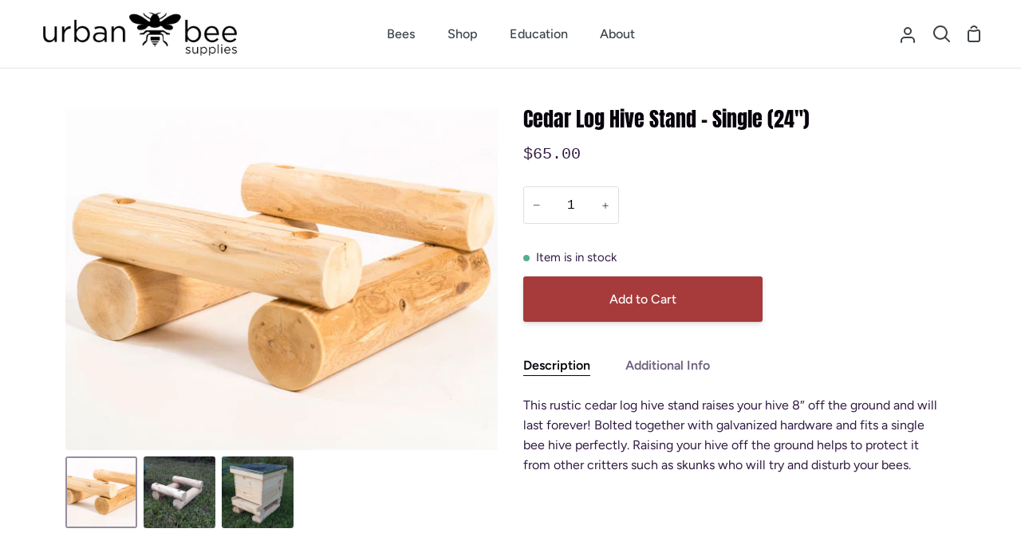

--- FILE ---
content_type: text/html; charset=utf-8
request_url: https://urbanbeesupplies.ca/products/cedar-log-hive-stand-single-24
body_size: 57818
content:
<!doctype html>
<html class="no-js supports-no-cookies" lang="en"><head>
  <meta charset="utf-8">
  <meta http-equiv="X-UA-Compatible" content="IE=edge">
  <meta name="viewport" content="width=device-width,initial-scale=1,viewport-fit=cover">
  <meta name="theme-color" content="#1e73be"><link rel="canonical" href="https://urbanbeesupplies.ca/products/cedar-log-hive-stand-single-24"><!-- ======================= Story Theme V2.0.1 ========================= -->

  <link rel="preconnect" href="https://cdn.shopify.com" crossorigin>
  <link rel="preconnect" href="https://fonts.shopify.com" crossorigin>
  <link rel="preconnect" href="https://monorail-edge.shopifysvc.com" crossorigin>


  <link rel="preload" href="//urbanbeesupplies.ca/cdn/shop/t/11/assets/lazysizes.js?v=111431644619468174291643087156" as="script">
  <link rel="preload" href="//urbanbeesupplies.ca/cdn/shop/t/11/assets/vendor.js?v=1402324358883297381643087160" as="script">
  <link rel="preload" href="//urbanbeesupplies.ca/cdn/shop/t/11/assets/theme.js?v=48905384483120105941684182018" as="script">
  <link rel="preload" href="//urbanbeesupplies.ca/cdn/shop/t/11/assets/theme.css?v=131975444808366210101685466302" as="style">

  
    <link rel="shortcut icon" href="//urbanbeesupplies.ca/cdn/shop/files/smaller_logo_32x32.png?v=1670541121" type="image/png">


  <!-- Title and description ================================================ -->
  
  <title>
    

    Cedar Log Hive Stand - Single (24&quot;)
&ndash; Urban Bee Supplies

  </title><meta name="description" content="This rustic cedar log hive stand raises your hive 8″ off the ground and will last forever! Bolted together with galvanized hardware and fits a single bee hive perfectly. Raising your hive off the ground helps to protect it from other critters such as skunks who will try and disturb your bees.">
  

<meta property="og:site_name" content="Urban Bee Supplies">
<meta property="og:url" content="https://urbanbeesupplies.ca/products/cedar-log-hive-stand-single-24">
<meta property="og:title" content="Cedar Log Hive Stand - Single (24&quot;)">
<meta property="og:type" content="product">
<meta property="og:description" content="This rustic cedar log hive stand raises your hive 8″ off the ground and will last forever! Bolted together with galvanized hardware and fits a single bee hive perfectly. Raising your hive off the ground helps to protect it from other critters such as skunks who will try and disturb your bees."><meta property="og:image" content="http://urbanbeesupplies.ca/cdn/shop/files/BK102C-0.jpg?v=1720220648">
  <meta property="og:image:secure_url" content="https://urbanbeesupplies.ca/cdn/shop/files/BK102C-0.jpg?v=1720220648">
  <meta property="og:image:width" content="600">
  <meta property="og:image:height" content="476"><meta property="og:price:amount" content="65.00">
  <meta property="og:price:currency" content="CAD"><meta name="twitter:card" content="summary_large_image">
<meta name="twitter:title" content="Cedar Log Hive Stand - Single (24&quot;)">
<meta name="twitter:description" content="This rustic cedar log hive stand raises your hive 8″ off the ground and will last forever! Bolted together with galvanized hardware and fits a single bee hive perfectly. Raising your hive off the ground helps to protect it from other critters such as skunks who will try and disturb your bees.">


  <!-- CSS ================================================================== -->

  <link href="//urbanbeesupplies.ca/cdn/shop/t/11/assets/font-settings.css?v=55904888945897826181763661530" rel="stylesheet" type="text/css" media="all" />

  

<style data-shopify>


:root {/*================ Font Variables ================*/

---font-weight-body: 400;

---font-weight-body-mid: 500;
---font-weight-body-bold: 700;

---font-stack-body: Figtree, sans-serif;
---font-style-body: normal;
---font-adjust-body: 1.0;


---font-weight-heading: 400;
---font-weight-heading-bold: 700;

---font-stack-heading: Anton, sans-serif;
---font-style-heading: normal;
---font-adjust-heading: 1.0;

---font-stack-nav: Figtree, sans-serif;
---font-style-nav: normal;
---font-adjust-nav: 1.15;

---font-weight-nav: 400;
---font-weight-nav-bold: 700;

---font-weight-accent: 400;
---font-weight-accent-bold: 700;

---font-stack-accent: "SF Mono", Menlo, Consolas, Monaco, Liberation Mono, Lucida Console, monospace, Apple Color Emoji, Segoe UI Emoji, Segoe UI Symbol;
---font-style-accent: normal;
---font-adjust-accent: 0.75;


/*================ Color Variables ================*/
/* ===  Backgrounds ===*/
---color-bg: #ffffff;
---color-bg-accent: #f2f7fa;

/* === Text colors ===*/
---color-text-dark: #08030b;
---color-text: #301a41;
---color-text-light: #6e5f7a;

/* === Shades of grey ===*/
---color-a5:  rgba(48, 26, 65, 0.05);
---color-a10: rgba(48, 26, 65, 0.1);
---color-a20: rgba(48, 26, 65, 0.2);
---color-a30: rgba(48, 26, 65, 0.3);
---color-a40: rgba(48, 26, 65, 0.4);
---color-a50: rgba(48, 26, 65, 0.5);
---color-a60: rgba(48, 26, 65, 0.6);
---color-a70: rgba(48, 26, 65, 0.7);
---color-a80: rgba(48, 26, 65, 0.8);
---color-a90: rgba(48, 26, 65, 0.9);
---color-a95: rgba(48, 26, 65, 0.95);

/* === Product badges ===*/
---color-badge: #ffffff;
---color-badge-text: #656565;

/* === Border colors ===*/
---color-border: #e1dce4;
---color-border-light: #e6e2e8;/* === Accent-cool ===*/
---color-secondary: #1e73be;
---color-secondary-hover: #094c87;
---color-secondary-fade: rgba(30, 115, 190, 0.05);
---color-secondary-shadow: rgba(9, 35, 58, 0.1);
---color-secondary-fade-hover: rgba(30, 115, 190, 0.1);---color-secondary-opposite: #ffffff;

/* === Accent-warm ===*/
---color-primary: #a73a3a;
---color-primary-hover: #791b1b;
---color-primary-fade: rgba(167, 58, 58, 0.05);
---color-primary-fade-hover: rgba(167, 58, 58, 0.1);
---color-primary-shadow: rgba(53, 19, 19, 0.1);---color-primary-opposite: #ffffff;




/* ================ Inverted Color Variables ================ */

---inverse-bg: #3B4348;
---inverse-bg-accent: #1F2529;

/* === Text colors ===*/
---inverse-text-dark: #ffffff;
---inverse-text: #FFFFFF;
---inverse-text-light: #c4c7c8;

/* === Bright color ===*/
---inverse-primary: #FCD8C8;
---inverse-primary-hover: #ffa278;
---inverse-primary-fade: rgba(252, 216, 200, 0.05);
---inverse-primary-fade-hover: rgba(252, 216, 200, 0.1);
---inverse-primary-shadow: rgba(244, 113, 55, 0.1);---inverse-primary-opposite: #000000;


/* === Second Color ===*/
---inverse-secondary: #C6DAE5;
---inverse-secondary-hover: #86bcd9;
---inverse-secondary-fade: rgba(198, 218, 229, 0.05);
---inverse-secondary-fade-hover: rgba(198, 218, 229, 0.1);
---inverse-secondary-shadow: rgba(93, 150, 181, 0.1);---inverse-secondary-opposite: #000000;

/* === Shades of grey ===*/
---inverse-a5:  rgba(255, 255, 255, 0.05);
---inverse-a10: rgba(255, 255, 255, 0.1);
---inverse-a20: rgba(255, 255, 255, 0.2);
---inverse-a35: rgba(255, 255, 255, 0.3);
---inverse-a80: rgba(255, 255, 255, 0.8);
---inverse-a90: rgba(255, 255, 255, 0.9);
---inverse-a95: rgba(255, 255, 255, 0.95);

/* === Border colors ===*/
---inverse-border: #000000;
---inverse-border-light: #000000;

/* ================ End Inverted Color Variables ================ */


/* === Footer Bar ===*/
---color-footer-bg: #f7f8fa;
---color-footer-text: #4c325f;
---color-footer-text-hover: #251232;
---color-footer-a8:  rgba(48, 26, 65, 0.08);
---color-footer-a15: rgba(48, 26, 65, 0.15);

/* === Nav and dropdown link background ===*/
---color-nav: #ffffff;
---color-nav-a50:  rgba(48, 26, 65, 0.5);

---color-nav-border: #e4e4e4;

---color-nav-border-hairline: #f7f7f7;

---color-nav-text: #3b4348;
---color-nav-text-dark: #1f2426;
---color-nav-text-bright: #616161;
---color-nav-text-transparent: #ffffff;

---color-nav-toolbar-bg: #f7f7f7;
---color-nav-toolbar-text: #3B4348;

/* ================ Special ================ */
---color-success: #56AE92;
---color-error: #C1544A;
---color-warn: #ECBD5E;

/* ================ 3D Models ================ */
--progress-bar-color: #301a41;




}

</style>

  <link href="//urbanbeesupplies.ca/cdn/shop/t/11/assets/theme.css?v=131975444808366210101685466302" rel="stylesheet" type="text/css" media="all" />

  <script>
    document.documentElement.className = document.documentElement.className.replace('no-js', 'js');
    let root = '/';
    if (root[root.length - 1] !== '/') {
      root = `${root}/`;
    }
    window.theme = {
      routes: {
        root_url: root,
        cart: '/cart',
        cart_add_url: '/cart/add',
        product_recommendations_url: '/recommendations/products',
        search_url: '/search'
      },
      assets: {
        photoswipe: '//urbanbeesupplies.ca/cdn/shop/t/11/assets/photoswipe.js?v=29365444203438451061643087156',
        smoothscroll: '//urbanbeesupplies.ca/cdn/shop/t/11/assets/smoothscroll.js?v=37906625415260927261643087157',
        swatches: '//urbanbeesupplies.ca/cdn/shop/t/11/assets/swatches.json?v=102469903376579506771643087158',
        base: "//urbanbeesupplies.ca/cdn/shop/t/11/assets/",
      },
      strings: {
        addToCart: "Add to Cart",
        soldOut: "Sold Out",
        unavailable: "Unavailable",
        preOrder: "Pre-Order",
        unitPrice: "Unit price",
        unitPriceSeparator: "per",
        swatchesKey: "Color, Colour",     
        estimateShipping: "Estimate shipping",
        noShippingAvailable: "We do not ship to this destination.",
        free: "Free",
        from: "From",
        sale: "Sale",
        subscription: "Subscription",
        stockout: "All available stock is in cart",
        products: "Products",
        pages: "Pages",
        collections: "Collections",
        resultsFor: "Results for",
        noResultsFor: "No results for",
        articles: "Articles"
      },
      shop: {
        assets: "//urbanbeesupplies.ca/cdn/shop/t/11/assets/"
      },
      settings: {
        badge_sale_type: "dollar",
        search_products: true,
        search_collections: true,
        search_pages: true,
        search_articles: true
      },
      info: {
        name: 'story'
      },
      version: '2.0.1',
      animations:  true,
      moneyFormat: "${{amount}}"
    };
  </script><!-- Theme Javascript ============================================================== -->
  <script src="//urbanbeesupplies.ca/cdn/shop/t/11/assets/lazysizes.js?v=111431644619468174291643087156" async="async"></script>
  <script src="//urbanbeesupplies.ca/cdn/shop/t/11/assets/vendor.js?v=1402324358883297381643087160" defer="defer"></script>
  <script src="//urbanbeesupplies.ca/cdn/shop/t/11/assets/theme.js?v=48905384483120105941684182018" defer="defer"></script>

  <script type="text/javascript">
    if (window.MSInputMethodContext && document.documentMode) {
      var scripts = document.getElementsByTagName('script')[0];
      var polyfill = document.createElement("script");
      polyfill.defer = true;
      polyfill.src = "//urbanbeesupplies.ca/cdn/shop/t/11/assets/ie11.js?v=144489047535103983231643087155";

      scripts.parentNode.insertBefore(polyfill, scripts);
    }
  </script>

  

  <!-- Shopify app scripts =========================================================== -->

  <script>window.performance && window.performance.mark && window.performance.mark('shopify.content_for_header.start');</script><meta id="shopify-digital-wallet" name="shopify-digital-wallet" content="/55493230692/digital_wallets/dialog">
<meta name="shopify-checkout-api-token" content="f268165c8bba13d24353faaeb5947a04">
<link rel="alternate" type="application/json+oembed" href="https://urbanbeesupplies.ca/products/cedar-log-hive-stand-single-24.oembed">
<script async="async" src="/checkouts/internal/preloads.js?locale=en-CA"></script>
<link rel="preconnect" href="https://shop.app" crossorigin="anonymous">
<script async="async" src="https://shop.app/checkouts/internal/preloads.js?locale=en-CA&shop_id=55493230692" crossorigin="anonymous"></script>
<script id="apple-pay-shop-capabilities" type="application/json">{"shopId":55493230692,"countryCode":"CA","currencyCode":"CAD","merchantCapabilities":["supports3DS"],"merchantId":"gid:\/\/shopify\/Shop\/55493230692","merchantName":"Urban Bee Supplies","requiredBillingContactFields":["postalAddress","email","phone"],"requiredShippingContactFields":["postalAddress","email","phone"],"shippingType":"shipping","supportedNetworks":["visa","masterCard","amex","discover","interac","jcb"],"total":{"type":"pending","label":"Urban Bee Supplies","amount":"1.00"},"shopifyPaymentsEnabled":true,"supportsSubscriptions":true}</script>
<script id="shopify-features" type="application/json">{"accessToken":"f268165c8bba13d24353faaeb5947a04","betas":["rich-media-storefront-analytics"],"domain":"urbanbeesupplies.ca","predictiveSearch":true,"shopId":55493230692,"locale":"en"}</script>
<script>var Shopify = Shopify || {};
Shopify.shop = "urban-bee-supplies.myshopify.com";
Shopify.locale = "en";
Shopify.currency = {"active":"CAD","rate":"1.0"};
Shopify.country = "CA";
Shopify.theme = {"name":"Story - Globo Preorder Testing","id":122358628452,"schema_name":"Story","schema_version":"2.0.1","theme_store_id":864,"role":"main"};
Shopify.theme.handle = "null";
Shopify.theme.style = {"id":null,"handle":null};
Shopify.cdnHost = "urbanbeesupplies.ca/cdn";
Shopify.routes = Shopify.routes || {};
Shopify.routes.root = "/";</script>
<script type="module">!function(o){(o.Shopify=o.Shopify||{}).modules=!0}(window);</script>
<script>!function(o){function n(){var o=[];function n(){o.push(Array.prototype.slice.apply(arguments))}return n.q=o,n}var t=o.Shopify=o.Shopify||{};t.loadFeatures=n(),t.autoloadFeatures=n()}(window);</script>
<script>
  window.ShopifyPay = window.ShopifyPay || {};
  window.ShopifyPay.apiHost = "shop.app\/pay";
  window.ShopifyPay.redirectState = null;
</script>
<script id="shop-js-analytics" type="application/json">{"pageType":"product"}</script>
<script defer="defer" async type="module" src="//urbanbeesupplies.ca/cdn/shopifycloud/shop-js/modules/v2/client.init-shop-cart-sync_BT-GjEfc.en.esm.js"></script>
<script defer="defer" async type="module" src="//urbanbeesupplies.ca/cdn/shopifycloud/shop-js/modules/v2/chunk.common_D58fp_Oc.esm.js"></script>
<script defer="defer" async type="module" src="//urbanbeesupplies.ca/cdn/shopifycloud/shop-js/modules/v2/chunk.modal_xMitdFEc.esm.js"></script>
<script type="module">
  await import("//urbanbeesupplies.ca/cdn/shopifycloud/shop-js/modules/v2/client.init-shop-cart-sync_BT-GjEfc.en.esm.js");
await import("//urbanbeesupplies.ca/cdn/shopifycloud/shop-js/modules/v2/chunk.common_D58fp_Oc.esm.js");
await import("//urbanbeesupplies.ca/cdn/shopifycloud/shop-js/modules/v2/chunk.modal_xMitdFEc.esm.js");

  window.Shopify.SignInWithShop?.initShopCartSync?.({"fedCMEnabled":true,"windoidEnabled":true});

</script>
<script>
  window.Shopify = window.Shopify || {};
  if (!window.Shopify.featureAssets) window.Shopify.featureAssets = {};
  window.Shopify.featureAssets['shop-js'] = {"shop-cart-sync":["modules/v2/client.shop-cart-sync_DZOKe7Ll.en.esm.js","modules/v2/chunk.common_D58fp_Oc.esm.js","modules/v2/chunk.modal_xMitdFEc.esm.js"],"init-fed-cm":["modules/v2/client.init-fed-cm_B6oLuCjv.en.esm.js","modules/v2/chunk.common_D58fp_Oc.esm.js","modules/v2/chunk.modal_xMitdFEc.esm.js"],"shop-cash-offers":["modules/v2/client.shop-cash-offers_D2sdYoxE.en.esm.js","modules/v2/chunk.common_D58fp_Oc.esm.js","modules/v2/chunk.modal_xMitdFEc.esm.js"],"shop-login-button":["modules/v2/client.shop-login-button_QeVjl5Y3.en.esm.js","modules/v2/chunk.common_D58fp_Oc.esm.js","modules/v2/chunk.modal_xMitdFEc.esm.js"],"pay-button":["modules/v2/client.pay-button_DXTOsIq6.en.esm.js","modules/v2/chunk.common_D58fp_Oc.esm.js","modules/v2/chunk.modal_xMitdFEc.esm.js"],"shop-button":["modules/v2/client.shop-button_DQZHx9pm.en.esm.js","modules/v2/chunk.common_D58fp_Oc.esm.js","modules/v2/chunk.modal_xMitdFEc.esm.js"],"avatar":["modules/v2/client.avatar_BTnouDA3.en.esm.js"],"init-windoid":["modules/v2/client.init-windoid_CR1B-cfM.en.esm.js","modules/v2/chunk.common_D58fp_Oc.esm.js","modules/v2/chunk.modal_xMitdFEc.esm.js"],"init-shop-for-new-customer-accounts":["modules/v2/client.init-shop-for-new-customer-accounts_C_vY_xzh.en.esm.js","modules/v2/client.shop-login-button_QeVjl5Y3.en.esm.js","modules/v2/chunk.common_D58fp_Oc.esm.js","modules/v2/chunk.modal_xMitdFEc.esm.js"],"init-shop-email-lookup-coordinator":["modules/v2/client.init-shop-email-lookup-coordinator_BI7n9ZSv.en.esm.js","modules/v2/chunk.common_D58fp_Oc.esm.js","modules/v2/chunk.modal_xMitdFEc.esm.js"],"init-shop-cart-sync":["modules/v2/client.init-shop-cart-sync_BT-GjEfc.en.esm.js","modules/v2/chunk.common_D58fp_Oc.esm.js","modules/v2/chunk.modal_xMitdFEc.esm.js"],"shop-toast-manager":["modules/v2/client.shop-toast-manager_DiYdP3xc.en.esm.js","modules/v2/chunk.common_D58fp_Oc.esm.js","modules/v2/chunk.modal_xMitdFEc.esm.js"],"init-customer-accounts":["modules/v2/client.init-customer-accounts_D9ZNqS-Q.en.esm.js","modules/v2/client.shop-login-button_QeVjl5Y3.en.esm.js","modules/v2/chunk.common_D58fp_Oc.esm.js","modules/v2/chunk.modal_xMitdFEc.esm.js"],"init-customer-accounts-sign-up":["modules/v2/client.init-customer-accounts-sign-up_iGw4briv.en.esm.js","modules/v2/client.shop-login-button_QeVjl5Y3.en.esm.js","modules/v2/chunk.common_D58fp_Oc.esm.js","modules/v2/chunk.modal_xMitdFEc.esm.js"],"shop-follow-button":["modules/v2/client.shop-follow-button_CqMgW2wH.en.esm.js","modules/v2/chunk.common_D58fp_Oc.esm.js","modules/v2/chunk.modal_xMitdFEc.esm.js"],"checkout-modal":["modules/v2/client.checkout-modal_xHeaAweL.en.esm.js","modules/v2/chunk.common_D58fp_Oc.esm.js","modules/v2/chunk.modal_xMitdFEc.esm.js"],"shop-login":["modules/v2/client.shop-login_D91U-Q7h.en.esm.js","modules/v2/chunk.common_D58fp_Oc.esm.js","modules/v2/chunk.modal_xMitdFEc.esm.js"],"lead-capture":["modules/v2/client.lead-capture_BJmE1dJe.en.esm.js","modules/v2/chunk.common_D58fp_Oc.esm.js","modules/v2/chunk.modal_xMitdFEc.esm.js"],"payment-terms":["modules/v2/client.payment-terms_Ci9AEqFq.en.esm.js","modules/v2/chunk.common_D58fp_Oc.esm.js","modules/v2/chunk.modal_xMitdFEc.esm.js"]};
</script>
<script>(function() {
  var isLoaded = false;
  function asyncLoad() {
    if (isLoaded) return;
    isLoaded = true;
    var urls = ["https:\/\/chimpstatic.com\/mcjs-connected\/js\/users\/4eee491346738730855a58ea7\/19b6d13d26a75e81e8e1cd2bc.js?shop=urban-bee-supplies.myshopify.com","https:\/\/cdn-bundler.nice-team.net\/app\/js\/bundler.js?shop=urban-bee-supplies.myshopify.com"];
    for (var i = 0; i < urls.length; i++) {
      var s = document.createElement('script');
      s.type = 'text/javascript';
      s.async = true;
      s.src = urls[i];
      var x = document.getElementsByTagName('script')[0];
      x.parentNode.insertBefore(s, x);
    }
  };
  if(window.attachEvent) {
    window.attachEvent('onload', asyncLoad);
  } else {
    window.addEventListener('load', asyncLoad, false);
  }
})();</script>
<script id="__st">var __st={"a":55493230692,"offset":-28800,"reqid":"0de8e6eb-b3fd-406f-a05f-8577b3d7a139-1769065437","pageurl":"urbanbeesupplies.ca\/products\/cedar-log-hive-stand-single-24","u":"765e7cbd0ff4","p":"product","rtyp":"product","rid":7817092792420};</script>
<script>window.ShopifyPaypalV4VisibilityTracking = true;</script>
<script id="captcha-bootstrap">!function(){'use strict';const t='contact',e='account',n='new_comment',o=[[t,t],['blogs',n],['comments',n],[t,'customer']],c=[[e,'customer_login'],[e,'guest_login'],[e,'recover_customer_password'],[e,'create_customer']],r=t=>t.map((([t,e])=>`form[action*='/${t}']:not([data-nocaptcha='true']) input[name='form_type'][value='${e}']`)).join(','),a=t=>()=>t?[...document.querySelectorAll(t)].map((t=>t.form)):[];function s(){const t=[...o],e=r(t);return a(e)}const i='password',u='form_key',d=['recaptcha-v3-token','g-recaptcha-response','h-captcha-response',i],f=()=>{try{return window.sessionStorage}catch{return}},m='__shopify_v',_=t=>t.elements[u];function p(t,e,n=!1){try{const o=window.sessionStorage,c=JSON.parse(o.getItem(e)),{data:r}=function(t){const{data:e,action:n}=t;return t[m]||n?{data:e,action:n}:{data:t,action:n}}(c);for(const[e,n]of Object.entries(r))t.elements[e]&&(t.elements[e].value=n);n&&o.removeItem(e)}catch(o){console.error('form repopulation failed',{error:o})}}const l='form_type',E='cptcha';function T(t){t.dataset[E]=!0}const w=window,h=w.document,L='Shopify',v='ce_forms',y='captcha';let A=!1;((t,e)=>{const n=(g='f06e6c50-85a8-45c8-87d0-21a2b65856fe',I='https://cdn.shopify.com/shopifycloud/storefront-forms-hcaptcha/ce_storefront_forms_captcha_hcaptcha.v1.5.2.iife.js',D={infoText:'Protected by hCaptcha',privacyText:'Privacy',termsText:'Terms'},(t,e,n)=>{const o=w[L][v],c=o.bindForm;if(c)return c(t,g,e,D).then(n);var r;o.q.push([[t,g,e,D],n]),r=I,A||(h.body.append(Object.assign(h.createElement('script'),{id:'captcha-provider',async:!0,src:r})),A=!0)});var g,I,D;w[L]=w[L]||{},w[L][v]=w[L][v]||{},w[L][v].q=[],w[L][y]=w[L][y]||{},w[L][y].protect=function(t,e){n(t,void 0,e),T(t)},Object.freeze(w[L][y]),function(t,e,n,w,h,L){const[v,y,A,g]=function(t,e,n){const i=e?o:[],u=t?c:[],d=[...i,...u],f=r(d),m=r(i),_=r(d.filter((([t,e])=>n.includes(e))));return[a(f),a(m),a(_),s()]}(w,h,L),I=t=>{const e=t.target;return e instanceof HTMLFormElement?e:e&&e.form},D=t=>v().includes(t);t.addEventListener('submit',(t=>{const e=I(t);if(!e)return;const n=D(e)&&!e.dataset.hcaptchaBound&&!e.dataset.recaptchaBound,o=_(e),c=g().includes(e)&&(!o||!o.value);(n||c)&&t.preventDefault(),c&&!n&&(function(t){try{if(!f())return;!function(t){const e=f();if(!e)return;const n=_(t);if(!n)return;const o=n.value;o&&e.removeItem(o)}(t);const e=Array.from(Array(32),(()=>Math.random().toString(36)[2])).join('');!function(t,e){_(t)||t.append(Object.assign(document.createElement('input'),{type:'hidden',name:u})),t.elements[u].value=e}(t,e),function(t,e){const n=f();if(!n)return;const o=[...t.querySelectorAll(`input[type='${i}']`)].map((({name:t})=>t)),c=[...d,...o],r={};for(const[a,s]of new FormData(t).entries())c.includes(a)||(r[a]=s);n.setItem(e,JSON.stringify({[m]:1,action:t.action,data:r}))}(t,e)}catch(e){console.error('failed to persist form',e)}}(e),e.submit())}));const S=(t,e)=>{t&&!t.dataset[E]&&(n(t,e.some((e=>e===t))),T(t))};for(const o of['focusin','change'])t.addEventListener(o,(t=>{const e=I(t);D(e)&&S(e,y())}));const B=e.get('form_key'),M=e.get(l),P=B&&M;t.addEventListener('DOMContentLoaded',(()=>{const t=y();if(P)for(const e of t)e.elements[l].value===M&&p(e,B);[...new Set([...A(),...v().filter((t=>'true'===t.dataset.shopifyCaptcha))])].forEach((e=>S(e,t)))}))}(h,new URLSearchParams(w.location.search),n,t,e,['guest_login'])})(!0,!0)}();</script>
<script integrity="sha256-4kQ18oKyAcykRKYeNunJcIwy7WH5gtpwJnB7kiuLZ1E=" data-source-attribution="shopify.loadfeatures" defer="defer" src="//urbanbeesupplies.ca/cdn/shopifycloud/storefront/assets/storefront/load_feature-a0a9edcb.js" crossorigin="anonymous"></script>
<script crossorigin="anonymous" defer="defer" src="//urbanbeesupplies.ca/cdn/shopifycloud/storefront/assets/shopify_pay/storefront-65b4c6d7.js?v=20250812"></script>
<script data-source-attribution="shopify.dynamic_checkout.dynamic.init">var Shopify=Shopify||{};Shopify.PaymentButton=Shopify.PaymentButton||{isStorefrontPortableWallets:!0,init:function(){window.Shopify.PaymentButton.init=function(){};var t=document.createElement("script");t.src="https://urbanbeesupplies.ca/cdn/shopifycloud/portable-wallets/latest/portable-wallets.en.js",t.type="module",document.head.appendChild(t)}};
</script>
<script data-source-attribution="shopify.dynamic_checkout.buyer_consent">
  function portableWalletsHideBuyerConsent(e){var t=document.getElementById("shopify-buyer-consent"),n=document.getElementById("shopify-subscription-policy-button");t&&n&&(t.classList.add("hidden"),t.setAttribute("aria-hidden","true"),n.removeEventListener("click",e))}function portableWalletsShowBuyerConsent(e){var t=document.getElementById("shopify-buyer-consent"),n=document.getElementById("shopify-subscription-policy-button");t&&n&&(t.classList.remove("hidden"),t.removeAttribute("aria-hidden"),n.addEventListener("click",e))}window.Shopify?.PaymentButton&&(window.Shopify.PaymentButton.hideBuyerConsent=portableWalletsHideBuyerConsent,window.Shopify.PaymentButton.showBuyerConsent=portableWalletsShowBuyerConsent);
</script>
<script data-source-attribution="shopify.dynamic_checkout.cart.bootstrap">document.addEventListener("DOMContentLoaded",(function(){function t(){return document.querySelector("shopify-accelerated-checkout-cart, shopify-accelerated-checkout")}if(t())Shopify.PaymentButton.init();else{new MutationObserver((function(e,n){t()&&(Shopify.PaymentButton.init(),n.disconnect())})).observe(document.body,{childList:!0,subtree:!0})}}));
</script>
<link id="shopify-accelerated-checkout-styles" rel="stylesheet" media="screen" href="https://urbanbeesupplies.ca/cdn/shopifycloud/portable-wallets/latest/accelerated-checkout-backwards-compat.css" crossorigin="anonymous">
<style id="shopify-accelerated-checkout-cart">
        #shopify-buyer-consent {
  margin-top: 1em;
  display: inline-block;
  width: 100%;
}

#shopify-buyer-consent.hidden {
  display: none;
}

#shopify-subscription-policy-button {
  background: none;
  border: none;
  padding: 0;
  text-decoration: underline;
  font-size: inherit;
  cursor: pointer;
}

#shopify-subscription-policy-button::before {
  box-shadow: none;
}

      </style>

<script>window.performance && window.performance.mark && window.performance.mark('shopify.content_for_header.end');</script>
  
<script>window.is_hulkpo_installed=false</script>
<script src="https://cdn.jsdelivr.net/npm/@fancyapps/ui@5.0/dist/fancybox/fancybox.umd.js"></script>
<link
  rel="stylesheet"
  href="https://cdn.jsdelivr.net/npm/@fancyapps/ui@5.0/dist/fancybox/fancybox.css"
/>
<script src="https://cdn.jsdelivr.net/npm/js-cookie@3.0.5/dist/js.cookie.min.js"></script>
<link href="https://cdn.shopify.com/extensions/019bb1f6-fcbe-7366-b948-e666c117b26c/advanced-product-options-176/assets/mws_apo_bundle.css" rel="stylesheet" type="text/css" media="all">
<script src="https://cdn.shopify.com/extensions/019be3fb-70a1-7565-8409-0029e6d6306c/preorderfrontend-176/assets/globo.preorder.min.js" type="text/javascript" defer="defer"></script>
<script src="https://cdn.shopify.com/extensions/019be3f1-e512-7edf-a70d-4262f2687d82/terms-and-conditions-15-130/assets/front-tac.min.js" type="text/javascript" defer="defer"></script>
<link href="https://cdn.shopify.com/extensions/019be3f1-e512-7edf-a70d-4262f2687d82/terms-and-conditions-15-130/assets/front-style.css" rel="stylesheet" type="text/css" media="all">
<link href="https://monorail-edge.shopifysvc.com" rel="dns-prefetch">
<script>(function(){if ("sendBeacon" in navigator && "performance" in window) {try {var session_token_from_headers = performance.getEntriesByType('navigation')[0].serverTiming.find(x => x.name == '_s').description;} catch {var session_token_from_headers = undefined;}var session_cookie_matches = document.cookie.match(/_shopify_s=([^;]*)/);var session_token_from_cookie = session_cookie_matches && session_cookie_matches.length === 2 ? session_cookie_matches[1] : "";var session_token = session_token_from_headers || session_token_from_cookie || "";function handle_abandonment_event(e) {var entries = performance.getEntries().filter(function(entry) {return /monorail-edge.shopifysvc.com/.test(entry.name);});if (!window.abandonment_tracked && entries.length === 0) {window.abandonment_tracked = true;var currentMs = Date.now();var navigation_start = performance.timing.navigationStart;var payload = {shop_id: 55493230692,url: window.location.href,navigation_start,duration: currentMs - navigation_start,session_token,page_type: "product"};window.navigator.sendBeacon("https://monorail-edge.shopifysvc.com/v1/produce", JSON.stringify({schema_id: "online_store_buyer_site_abandonment/1.1",payload: payload,metadata: {event_created_at_ms: currentMs,event_sent_at_ms: currentMs}}));}}window.addEventListener('pagehide', handle_abandonment_event);}}());</script>
<script id="web-pixels-manager-setup">(function e(e,d,r,n,o){if(void 0===o&&(o={}),!Boolean(null===(a=null===(i=window.Shopify)||void 0===i?void 0:i.analytics)||void 0===a?void 0:a.replayQueue)){var i,a;window.Shopify=window.Shopify||{};var t=window.Shopify;t.analytics=t.analytics||{};var s=t.analytics;s.replayQueue=[],s.publish=function(e,d,r){return s.replayQueue.push([e,d,r]),!0};try{self.performance.mark("wpm:start")}catch(e){}var l=function(){var e={modern:/Edge?\/(1{2}[4-9]|1[2-9]\d|[2-9]\d{2}|\d{4,})\.\d+(\.\d+|)|Firefox\/(1{2}[4-9]|1[2-9]\d|[2-9]\d{2}|\d{4,})\.\d+(\.\d+|)|Chrom(ium|e)\/(9{2}|\d{3,})\.\d+(\.\d+|)|(Maci|X1{2}).+ Version\/(15\.\d+|(1[6-9]|[2-9]\d|\d{3,})\.\d+)([,.]\d+|)( \(\w+\)|)( Mobile\/\w+|) Safari\/|Chrome.+OPR\/(9{2}|\d{3,})\.\d+\.\d+|(CPU[ +]OS|iPhone[ +]OS|CPU[ +]iPhone|CPU IPhone OS|CPU iPad OS)[ +]+(15[._]\d+|(1[6-9]|[2-9]\d|\d{3,})[._]\d+)([._]\d+|)|Android:?[ /-](13[3-9]|1[4-9]\d|[2-9]\d{2}|\d{4,})(\.\d+|)(\.\d+|)|Android.+Firefox\/(13[5-9]|1[4-9]\d|[2-9]\d{2}|\d{4,})\.\d+(\.\d+|)|Android.+Chrom(ium|e)\/(13[3-9]|1[4-9]\d|[2-9]\d{2}|\d{4,})\.\d+(\.\d+|)|SamsungBrowser\/([2-9]\d|\d{3,})\.\d+/,legacy:/Edge?\/(1[6-9]|[2-9]\d|\d{3,})\.\d+(\.\d+|)|Firefox\/(5[4-9]|[6-9]\d|\d{3,})\.\d+(\.\d+|)|Chrom(ium|e)\/(5[1-9]|[6-9]\d|\d{3,})\.\d+(\.\d+|)([\d.]+$|.*Safari\/(?![\d.]+ Edge\/[\d.]+$))|(Maci|X1{2}).+ Version\/(10\.\d+|(1[1-9]|[2-9]\d|\d{3,})\.\d+)([,.]\d+|)( \(\w+\)|)( Mobile\/\w+|) Safari\/|Chrome.+OPR\/(3[89]|[4-9]\d|\d{3,})\.\d+\.\d+|(CPU[ +]OS|iPhone[ +]OS|CPU[ +]iPhone|CPU IPhone OS|CPU iPad OS)[ +]+(10[._]\d+|(1[1-9]|[2-9]\d|\d{3,})[._]\d+)([._]\d+|)|Android:?[ /-](13[3-9]|1[4-9]\d|[2-9]\d{2}|\d{4,})(\.\d+|)(\.\d+|)|Mobile Safari.+OPR\/([89]\d|\d{3,})\.\d+\.\d+|Android.+Firefox\/(13[5-9]|1[4-9]\d|[2-9]\d{2}|\d{4,})\.\d+(\.\d+|)|Android.+Chrom(ium|e)\/(13[3-9]|1[4-9]\d|[2-9]\d{2}|\d{4,})\.\d+(\.\d+|)|Android.+(UC? ?Browser|UCWEB|U3)[ /]?(15\.([5-9]|\d{2,})|(1[6-9]|[2-9]\d|\d{3,})\.\d+)\.\d+|SamsungBrowser\/(5\.\d+|([6-9]|\d{2,})\.\d+)|Android.+MQ{2}Browser\/(14(\.(9|\d{2,})|)|(1[5-9]|[2-9]\d|\d{3,})(\.\d+|))(\.\d+|)|K[Aa][Ii]OS\/(3\.\d+|([4-9]|\d{2,})\.\d+)(\.\d+|)/},d=e.modern,r=e.legacy,n=navigator.userAgent;return n.match(d)?"modern":n.match(r)?"legacy":"unknown"}(),u="modern"===l?"modern":"legacy",c=(null!=n?n:{modern:"",legacy:""})[u],f=function(e){return[e.baseUrl,"/wpm","/b",e.hashVersion,"modern"===e.buildTarget?"m":"l",".js"].join("")}({baseUrl:d,hashVersion:r,buildTarget:u}),m=function(e){var d=e.version,r=e.bundleTarget,n=e.surface,o=e.pageUrl,i=e.monorailEndpoint;return{emit:function(e){var a=e.status,t=e.errorMsg,s=(new Date).getTime(),l=JSON.stringify({metadata:{event_sent_at_ms:s},events:[{schema_id:"web_pixels_manager_load/3.1",payload:{version:d,bundle_target:r,page_url:o,status:a,surface:n,error_msg:t},metadata:{event_created_at_ms:s}}]});if(!i)return console&&console.warn&&console.warn("[Web Pixels Manager] No Monorail endpoint provided, skipping logging."),!1;try{return self.navigator.sendBeacon.bind(self.navigator)(i,l)}catch(e){}var u=new XMLHttpRequest;try{return u.open("POST",i,!0),u.setRequestHeader("Content-Type","text/plain"),u.send(l),!0}catch(e){return console&&console.warn&&console.warn("[Web Pixels Manager] Got an unhandled error while logging to Monorail."),!1}}}}({version:r,bundleTarget:l,surface:e.surface,pageUrl:self.location.href,monorailEndpoint:e.monorailEndpoint});try{o.browserTarget=l,function(e){var d=e.src,r=e.async,n=void 0===r||r,o=e.onload,i=e.onerror,a=e.sri,t=e.scriptDataAttributes,s=void 0===t?{}:t,l=document.createElement("script"),u=document.querySelector("head"),c=document.querySelector("body");if(l.async=n,l.src=d,a&&(l.integrity=a,l.crossOrigin="anonymous"),s)for(var f in s)if(Object.prototype.hasOwnProperty.call(s,f))try{l.dataset[f]=s[f]}catch(e){}if(o&&l.addEventListener("load",o),i&&l.addEventListener("error",i),u)u.appendChild(l);else{if(!c)throw new Error("Did not find a head or body element to append the script");c.appendChild(l)}}({src:f,async:!0,onload:function(){if(!function(){var e,d;return Boolean(null===(d=null===(e=window.Shopify)||void 0===e?void 0:e.analytics)||void 0===d?void 0:d.initialized)}()){var d=window.webPixelsManager.init(e)||void 0;if(d){var r=window.Shopify.analytics;r.replayQueue.forEach((function(e){var r=e[0],n=e[1],o=e[2];d.publishCustomEvent(r,n,o)})),r.replayQueue=[],r.publish=d.publishCustomEvent,r.visitor=d.visitor,r.initialized=!0}}},onerror:function(){return m.emit({status:"failed",errorMsg:"".concat(f," has failed to load")})},sri:function(e){var d=/^sha384-[A-Za-z0-9+/=]+$/;return"string"==typeof e&&d.test(e)}(c)?c:"",scriptDataAttributes:o}),m.emit({status:"loading"})}catch(e){m.emit({status:"failed",errorMsg:(null==e?void 0:e.message)||"Unknown error"})}}})({shopId: 55493230692,storefrontBaseUrl: "https://urbanbeesupplies.ca",extensionsBaseUrl: "https://extensions.shopifycdn.com/cdn/shopifycloud/web-pixels-manager",monorailEndpoint: "https://monorail-edge.shopifysvc.com/unstable/produce_batch",surface: "storefront-renderer",enabledBetaFlags: ["2dca8a86"],webPixelsConfigList: [{"id":"shopify-app-pixel","configuration":"{}","eventPayloadVersion":"v1","runtimeContext":"STRICT","scriptVersion":"0450","apiClientId":"shopify-pixel","type":"APP","privacyPurposes":["ANALYTICS","MARKETING"]},{"id":"shopify-custom-pixel","eventPayloadVersion":"v1","runtimeContext":"LAX","scriptVersion":"0450","apiClientId":"shopify-pixel","type":"CUSTOM","privacyPurposes":["ANALYTICS","MARKETING"]}],isMerchantRequest: false,initData: {"shop":{"name":"Urban Bee Supplies","paymentSettings":{"currencyCode":"CAD"},"myshopifyDomain":"urban-bee-supplies.myshopify.com","countryCode":"CA","storefrontUrl":"https:\/\/urbanbeesupplies.ca"},"customer":null,"cart":null,"checkout":null,"productVariants":[{"price":{"amount":65.0,"currencyCode":"CAD"},"product":{"title":"Cedar Log Hive Stand - Single (24\")","vendor":"Urban Bee Supplies","id":"7817092792420","untranslatedTitle":"Cedar Log Hive Stand - Single (24\")","url":"\/products\/cedar-log-hive-stand-single-24","type":"Hive Woodenware"},"id":"44079961604196","image":{"src":"\/\/urbanbeesupplies.ca\/cdn\/shop\/files\/BK102C-0.jpg?v=1720220648"},"sku":"M12","title":"Default Title","untranslatedTitle":"Default Title"}],"purchasingCompany":null},},"https://urbanbeesupplies.ca/cdn","fcfee988w5aeb613cpc8e4bc33m6693e112",{"modern":"","legacy":""},{"shopId":"55493230692","storefrontBaseUrl":"https:\/\/urbanbeesupplies.ca","extensionBaseUrl":"https:\/\/extensions.shopifycdn.com\/cdn\/shopifycloud\/web-pixels-manager","surface":"storefront-renderer","enabledBetaFlags":"[\"2dca8a86\"]","isMerchantRequest":"false","hashVersion":"fcfee988w5aeb613cpc8e4bc33m6693e112","publish":"custom","events":"[[\"page_viewed\",{}],[\"product_viewed\",{\"productVariant\":{\"price\":{\"amount\":65.0,\"currencyCode\":\"CAD\"},\"product\":{\"title\":\"Cedar Log Hive Stand - Single (24\\\")\",\"vendor\":\"Urban Bee Supplies\",\"id\":\"7817092792420\",\"untranslatedTitle\":\"Cedar Log Hive Stand - Single (24\\\")\",\"url\":\"\/products\/cedar-log-hive-stand-single-24\",\"type\":\"Hive Woodenware\"},\"id\":\"44079961604196\",\"image\":{\"src\":\"\/\/urbanbeesupplies.ca\/cdn\/shop\/files\/BK102C-0.jpg?v=1720220648\"},\"sku\":\"M12\",\"title\":\"Default Title\",\"untranslatedTitle\":\"Default Title\"}}]]"});</script><script>
  window.ShopifyAnalytics = window.ShopifyAnalytics || {};
  window.ShopifyAnalytics.meta = window.ShopifyAnalytics.meta || {};
  window.ShopifyAnalytics.meta.currency = 'CAD';
  var meta = {"product":{"id":7817092792420,"gid":"gid:\/\/shopify\/Product\/7817092792420","vendor":"Urban Bee Supplies","type":"Hive Woodenware","handle":"cedar-log-hive-stand-single-24","variants":[{"id":44079961604196,"price":6500,"name":"Cedar Log Hive Stand - Single (24\")","public_title":null,"sku":"M12"}],"remote":false},"page":{"pageType":"product","resourceType":"product","resourceId":7817092792420,"requestId":"0de8e6eb-b3fd-406f-a05f-8577b3d7a139-1769065437"}};
  for (var attr in meta) {
    window.ShopifyAnalytics.meta[attr] = meta[attr];
  }
</script>
<script class="analytics">
  (function () {
    var customDocumentWrite = function(content) {
      var jquery = null;

      if (window.jQuery) {
        jquery = window.jQuery;
      } else if (window.Checkout && window.Checkout.$) {
        jquery = window.Checkout.$;
      }

      if (jquery) {
        jquery('body').append(content);
      }
    };

    var hasLoggedConversion = function(token) {
      if (token) {
        return document.cookie.indexOf('loggedConversion=' + token) !== -1;
      }
      return false;
    }

    var setCookieIfConversion = function(token) {
      if (token) {
        var twoMonthsFromNow = new Date(Date.now());
        twoMonthsFromNow.setMonth(twoMonthsFromNow.getMonth() + 2);

        document.cookie = 'loggedConversion=' + token + '; expires=' + twoMonthsFromNow;
      }
    }

    var trekkie = window.ShopifyAnalytics.lib = window.trekkie = window.trekkie || [];
    if (trekkie.integrations) {
      return;
    }
    trekkie.methods = [
      'identify',
      'page',
      'ready',
      'track',
      'trackForm',
      'trackLink'
    ];
    trekkie.factory = function(method) {
      return function() {
        var args = Array.prototype.slice.call(arguments);
        args.unshift(method);
        trekkie.push(args);
        return trekkie;
      };
    };
    for (var i = 0; i < trekkie.methods.length; i++) {
      var key = trekkie.methods[i];
      trekkie[key] = trekkie.factory(key);
    }
    trekkie.load = function(config) {
      trekkie.config = config || {};
      trekkie.config.initialDocumentCookie = document.cookie;
      var first = document.getElementsByTagName('script')[0];
      var script = document.createElement('script');
      script.type = 'text/javascript';
      script.onerror = function(e) {
        var scriptFallback = document.createElement('script');
        scriptFallback.type = 'text/javascript';
        scriptFallback.onerror = function(error) {
                var Monorail = {
      produce: function produce(monorailDomain, schemaId, payload) {
        var currentMs = new Date().getTime();
        var event = {
          schema_id: schemaId,
          payload: payload,
          metadata: {
            event_created_at_ms: currentMs,
            event_sent_at_ms: currentMs
          }
        };
        return Monorail.sendRequest("https://" + monorailDomain + "/v1/produce", JSON.stringify(event));
      },
      sendRequest: function sendRequest(endpointUrl, payload) {
        // Try the sendBeacon API
        if (window && window.navigator && typeof window.navigator.sendBeacon === 'function' && typeof window.Blob === 'function' && !Monorail.isIos12()) {
          var blobData = new window.Blob([payload], {
            type: 'text/plain'
          });

          if (window.navigator.sendBeacon(endpointUrl, blobData)) {
            return true;
          } // sendBeacon was not successful

        } // XHR beacon

        var xhr = new XMLHttpRequest();

        try {
          xhr.open('POST', endpointUrl);
          xhr.setRequestHeader('Content-Type', 'text/plain');
          xhr.send(payload);
        } catch (e) {
          console.log(e);
        }

        return false;
      },
      isIos12: function isIos12() {
        return window.navigator.userAgent.lastIndexOf('iPhone; CPU iPhone OS 12_') !== -1 || window.navigator.userAgent.lastIndexOf('iPad; CPU OS 12_') !== -1;
      }
    };
    Monorail.produce('monorail-edge.shopifysvc.com',
      'trekkie_storefront_load_errors/1.1',
      {shop_id: 55493230692,
      theme_id: 122358628452,
      app_name: "storefront",
      context_url: window.location.href,
      source_url: "//urbanbeesupplies.ca/cdn/s/trekkie.storefront.1bbfab421998800ff09850b62e84b8915387986d.min.js"});

        };
        scriptFallback.async = true;
        scriptFallback.src = '//urbanbeesupplies.ca/cdn/s/trekkie.storefront.1bbfab421998800ff09850b62e84b8915387986d.min.js';
        first.parentNode.insertBefore(scriptFallback, first);
      };
      script.async = true;
      script.src = '//urbanbeesupplies.ca/cdn/s/trekkie.storefront.1bbfab421998800ff09850b62e84b8915387986d.min.js';
      first.parentNode.insertBefore(script, first);
    };
    trekkie.load(
      {"Trekkie":{"appName":"storefront","development":false,"defaultAttributes":{"shopId":55493230692,"isMerchantRequest":null,"themeId":122358628452,"themeCityHash":"17130841052330916044","contentLanguage":"en","currency":"CAD"},"isServerSideCookieWritingEnabled":true,"monorailRegion":"shop_domain","enabledBetaFlags":["65f19447"]},"Session Attribution":{},"S2S":{"facebookCapiEnabled":false,"source":"trekkie-storefront-renderer","apiClientId":580111}}
    );

    var loaded = false;
    trekkie.ready(function() {
      if (loaded) return;
      loaded = true;

      window.ShopifyAnalytics.lib = window.trekkie;

      var originalDocumentWrite = document.write;
      document.write = customDocumentWrite;
      try { window.ShopifyAnalytics.merchantGoogleAnalytics.call(this); } catch(error) {};
      document.write = originalDocumentWrite;

      window.ShopifyAnalytics.lib.page(null,{"pageType":"product","resourceType":"product","resourceId":7817092792420,"requestId":"0de8e6eb-b3fd-406f-a05f-8577b3d7a139-1769065437","shopifyEmitted":true});

      var match = window.location.pathname.match(/checkouts\/(.+)\/(thank_you|post_purchase)/)
      var token = match? match[1]: undefined;
      if (!hasLoggedConversion(token)) {
        setCookieIfConversion(token);
        window.ShopifyAnalytics.lib.track("Viewed Product",{"currency":"CAD","variantId":44079961604196,"productId":7817092792420,"productGid":"gid:\/\/shopify\/Product\/7817092792420","name":"Cedar Log Hive Stand - Single (24\")","price":"65.00","sku":"M12","brand":"Urban Bee Supplies","variant":null,"category":"Hive Woodenware","nonInteraction":true,"remote":false},undefined,undefined,{"shopifyEmitted":true});
      window.ShopifyAnalytics.lib.track("monorail:\/\/trekkie_storefront_viewed_product\/1.1",{"currency":"CAD","variantId":44079961604196,"productId":7817092792420,"productGid":"gid:\/\/shopify\/Product\/7817092792420","name":"Cedar Log Hive Stand - Single (24\")","price":"65.00","sku":"M12","brand":"Urban Bee Supplies","variant":null,"category":"Hive Woodenware","nonInteraction":true,"remote":false,"referer":"https:\/\/urbanbeesupplies.ca\/products\/cedar-log-hive-stand-single-24"});
      }
    });


        var eventsListenerScript = document.createElement('script');
        eventsListenerScript.async = true;
        eventsListenerScript.src = "//urbanbeesupplies.ca/cdn/shopifycloud/storefront/assets/shop_events_listener-3da45d37.js";
        document.getElementsByTagName('head')[0].appendChild(eventsListenerScript);

})();</script>
<script
  defer
  src="https://urbanbeesupplies.ca/cdn/shopifycloud/perf-kit/shopify-perf-kit-3.0.4.min.js"
  data-application="storefront-renderer"
  data-shop-id="55493230692"
  data-render-region="gcp-us-central1"
  data-page-type="product"
  data-theme-instance-id="122358628452"
  data-theme-name="Story"
  data-theme-version="2.0.1"
  data-monorail-region="shop_domain"
  data-resource-timing-sampling-rate="10"
  data-shs="true"
  data-shs-beacon="true"
  data-shs-export-with-fetch="true"
  data-shs-logs-sample-rate="1"
  data-shs-beacon-endpoint="https://urbanbeesupplies.ca/api/collect"
></script>
</head>

<body id="cedar-log-hive-stand-single-24-quot" class="template-product decoration-none " data-animations="true">

  <a class="in-page-link visually-hidden skip-link" href="#MainContent">Skip to content</a>

  <div id="shopify-section-header" class="shopify-section"><style data-shopify>:root {
    --menu-height: calc(85px);
  }.header__logo__link::before { padding-bottom: 22.04515272244356%; }</style>
















<div class="header__wrapper"
  data-header-wrapper
  data-header-transparent="false"
  data-header-sticky="sticky"
  data-header-style="logo_beside"
  data-section-id="header"
  data-section-type="header">

  <header class="theme__header" role="banner" data-header-height>
    <div>
      
  

      <div class="header__mobile">
        
    <div class="header__mobile__left">

      <div class="header__mobile__button">
        <button class="header__mobile__hamburger"      
          data-drawer-toggle="hamburger"
          aria-label="Open menu" 
          aria-haspopup="true" 
          aria-expanded="false" 
          aria-controls="header-menu">
          
          <div class="hamburger__lines">
            <span></span>
            <span></span>
            <span></span>
          </div>
        </button>
      </div>
      
        <div class="header__mobile__button">
          <a href="/search" class="navlink" data-popdown-toggle="search-popdown" data-focus-element>
            <svg aria-hidden="true" focusable="false" role="presentation" class="icon icon-search" viewBox="0 0 21 21"><path d="M8.917 0a8.917 8.917 0 016.972 14.475l4.818 4.818a1 1 0 01-1.32 1.497l-.094-.083-4.818-4.818A8.917 8.917 0 118.917 0zm0 2a6.917 6.917 0 104.849 11.849l.018-.023.065-.06A6.917 6.917 0 008.917 2z"/></svg>
            <span class="visually-hidden">Search</span>
          </a>
        </div>


      
    </div>
    
<div class="header__logo header__logo--image">
    <a class="header__logo__link"
        href="/"
        style="width: 250px;">
      
<img data-src="//urbanbeesupplies.ca/cdn/shop/files/Urban-Bee-Supplies-logo-transparent_{width}x.png?v=1637340960"
              class="lazyload logo__img logo__img--color"
              data-widths="[110, 160, 220, 320, 480, 540, 720, 900]"
              data-sizes="auto"
              data-aspectratio="4.536144578313253"
              alt="Urban Bee Supplies">
      
      
      
        <noscript>
          <img class="logo__img" style="opacity: 1;" src="//urbanbeesupplies.ca/cdn/shop/files/Urban-Bee-Supplies-logo-transparent_360x.png?v=1637340960" alt=""/>
        </noscript>
      
    </a>
  </div>

    <div class="header__mobile__right">
      
        <div class="header__mobile__button">
          <a href="/account" class="navlink">
            <svg aria-hidden="true" focusable="false" role="presentation" class="icon icon-user" viewBox="0 0 18 20"><g fill="#000" fill-rule="nonzero"><path d="M18 19a1 1 0 01-2 0v-2a3 3 0 00-3-3H5a3 3 0 00-3 3v2a1 1 0 01-2 0v-2a5 5 0 015-5h8a5 5 0 015 5v2zM9 10A5 5 0 119 0a5 5 0 010 10zm0-2a3 3 0 100-6 3 3 0 000 6z"/></g></svg>
            <span class="visually-hidden">My Account</span>
          </a>
        </div>
      
      <div class="header__mobile__button">
        <a class="navlink navlink--cart is-not-relative" 
          href="/cart" 
          data-drawer-toggle="drawer-cart">
          <div class="cart__icon__content">
            
  <span class="header__cart__status" data-cart-count="0">
    0
  </span>

            <svg aria-hidden="true" focusable="false" role="presentation" class="icon icon-basket" viewBox="0 0 16 21"><path d="M15.816 6.853A3 3 0 0116 7.888V18a3 3 0 01-3 3H3a3 3 0 01-3-3V8.166a3 3 0 013.98-2.835c1.128.39 2.297.585 3.507.585 1.453 0 2.946-.281 4.479-.844a3 3 0 013.85 1.781zm-3.16.096c-1.748.642-3.473.967-5.17.967-1.43 0-2.82-.232-4.159-.695a1 1 0 00-1.32.828L2 8.166V18a1 1 0 00.883.993L3 19h10a1 1 0 00.993-.883L14 18V7.888a1 1 0 00-.027-.233l-.034-.112a1 1 0 00-1.284-.594zM8 0c1.81 0 3.45.97 4.336 2.51a1 1 0 11-1.733.997A2.998 2.998 0 008 2c-1.086 0-2.07.58-2.602 1.505a1 1 0 11-1.733-.999A4.998 4.998 0 018 0z"/></svg>
            <span class="visually-hidden">Shopping Cart</span>
          </div>
        </a>
      </div>

    </div>

      </div>
      <div data-header-desktop class="header__desktop">
  

            <div class="header__desktop__upper" data-takes-space-wrapper>
              <div data-child-takes-space class="header__desktop__bar__l">
<div class="header__logo header__logo--image">
    <a class="header__logo__link"
        href="/"
        style="width: 250px;">
      
<img data-src="//urbanbeesupplies.ca/cdn/shop/files/Urban-Bee-Supplies-logo-transparent_{width}x.png?v=1637340960"
              class="lazyload logo__img logo__img--color"
              data-widths="[110, 160, 220, 320, 480, 540, 720, 900]"
              data-sizes="auto"
              data-aspectratio="4.536144578313253"
              alt="Urban Bee Supplies">
      
      
      
        <noscript>
          <img class="logo__img" style="opacity: 1;" src="//urbanbeesupplies.ca/cdn/shop/files/Urban-Bee-Supplies-logo-transparent_360x.png?v=1637340960" alt=""/>
        </noscript>
      
    </a>
  </div>
</div>
              <div data-child-takes-space class="header__desktop__bar__c">
  <nav class="header__menu">
    <div class="header__menu__inner" data-text-items-wrapper>
      
        

<div class="menu__item  parent"
   
    aria-haspopup="true" 
    aria-expanded="false"
    data-hover-disclosure-toggle="dropdown-1d465b1cad48966d72815d5243bd1766"
    aria-controls="dropdown-1d465b1cad48966d72815d5243bd1766"
  >
  <a href="/collections/bees-livestock" data-top-link class="navlink navlink--toplevel">
    <span class="navtext">Bees</span>
  </a>
  
    <div class="header__dropdown"
      data-hover-disclosure
      id="dropdown-1d465b1cad48966d72815d5243bd1766">
      <div class="header__dropdown__wrapper">
        <div class="header__dropdown__inner">
            
              <a href="/collections/packaged-bees" data-stagger class="navlink navlink--child is-not-relative">
                <span class="navtext">Packages</span>
              </a>
            
              <a href="/collections/nucs" data-stagger class="navlink navlink--child is-not-relative">
                <span class="navtext">Nucs</span>
              </a>
            
              <a href="/collections/queens" data-stagger class="navlink navlink--child is-not-relative">
                <span class="navtext">Queens</span>
              </a>
             </div>
      </div>
    </div>
  
</div>
      
        

<div class="menu__item  parent"
   
    aria-haspopup="true" 
    aria-expanded="false"
    data-hover-disclosure-toggle="dropdown-6317addfec29a2fa8611aa632c519c2b"
    aria-controls="dropdown-6317addfec29a2fa8611aa632c519c2b"
  >
  <a href="/collections/all-products" data-top-link class="navlink navlink--toplevel">
    <span class="navtext">Shop</span>
  </a>
  
    <div class="header__dropdown"
      data-hover-disclosure
      id="dropdown-6317addfec29a2fa8611aa632c519c2b">
      <div class="header__dropdown__wrapper">
        <div class="header__dropdown__inner">
            
              <a href="/collections/bees-livestock" data-stagger class="navlink navlink--child is-not-relative">
                <span class="navtext">Bees</span>
              </a>
            
              <a href="https://urbanbeesupplies.ca/collections/on-sale" data-stagger class="navlink navlink--child is-not-relative">
                <span class="navtext">On Sale!</span>
              </a>
            
              <a href="/collections/hive-tools" data-stagger class="navlink navlink--child is-not-relative">
                <span class="navtext">Beekeeping Tools</span>
              </a>
            
              <a href="/collections/food-suppliments" data-stagger class="navlink navlink--child is-not-relative">
                <span class="navtext">Food &amp; Supplements</span>
              </a>
            
              <a href="/collections/hive-components" data-stagger class="navlink navlink--child is-not-relative">
                <span class="navtext">Hive Components</span>
              </a>
            
              <a href="/collections/medications" data-stagger class="navlink navlink--child is-not-relative">
                <span class="navtext">Treatment &amp; Medication</span>
              </a>
            
              <a href="/collections/extracting" data-stagger class="navlink navlink--child is-not-relative">
                <span class="navtext">Extracting</span>
              </a>
            
              <a href="/collections/clothing" data-stagger class="navlink navlink--child is-not-relative">
                <span class="navtext">Clothing</span>
              </a>
            
              <a href="/collections/queen-rearing" data-stagger class="navlink navlink--child is-not-relative">
                <span class="navtext">Queen Rearing</span>
              </a>
            
              <a href="/collections/kits" data-stagger class="navlink navlink--child is-not-relative">
                <span class="navtext">Kits</span>
              </a>
            
              <a href="/collections/books-posters" data-stagger class="navlink navlink--child is-not-relative">
                <span class="navtext">Books &amp; Posters</span>
              </a>
            
              <a href="/collections/honey-hive-products" data-stagger class="navlink navlink--child is-not-relative">
                <span class="navtext">Honey &amp; Hive Products</span>
              </a>
            
              <a href="/collections/misc" data-stagger class="navlink navlink--child is-not-relative">
                <span class="navtext">Misc</span>
              </a>
             </div>
      </div>
    </div>
  
</div>
      
        

<div class="menu__item  parent"
   
    aria-haspopup="true" 
    aria-expanded="false"
    data-hover-disclosure-toggle="dropdown-56bb986291c915663b1253800c904229"
    aria-controls="dropdown-56bb986291c915663b1253800c904229"
  >
  <a href="https://www.eventbrite.ca/e/certified-beginner-beekeeping-course-tickets-1115853641279?aff=ebdssbdestsearch" data-top-link class="navlink navlink--toplevel">
    <span class="navtext">Education</span>
  </a>
  
    <div class="header__dropdown"
      data-hover-disclosure
      id="dropdown-56bb986291c915663b1253800c904229">
      <div class="header__dropdown__wrapper">
        <div class="header__dropdown__inner">
            
              <a href="/products/beginner-beekeeping-course" data-stagger class="navlink navlink--child is-not-relative">
                <span class="navtext">Beginner Beekeeping Course</span>
              </a>
            
              <a href="/products/hands-in-the-hives-beekeeping-mentorship-series-beginner" data-stagger class="navlink navlink--child is-not-relative">
                <span class="navtext">In-the-Hive Mentorship Series - Beginner</span>
              </a>
            
              <a href="https://urbanbeesupplies.ca/collections/education/products/hands-in-the-hives-beekeeping-bundles" data-stagger class="navlink navlink--child is-not-relative">
                <span class="navtext">In-the-Hive Mentorship Series - Intermediate</span>
              </a>
            
              <a href="https://www.eventbrite.ca/o/urban-bee-supplies-inc-25191817907" data-stagger class="navlink navlink--child is-not-relative">
                <span class="navtext">Courses &amp; Workshops (Eventbrite)</span>
              </a>
            
              <a href="/pages/instructors" data-stagger class="navlink navlink--child is-not-relative">
                <span class="navtext">Instructors</span>
              </a>
            
              <a href="/pages/bc-beekeeping-clubs-updated" data-stagger class="navlink navlink--child is-not-relative">
                <span class="navtext">BC Beekeeping Clubs</span>
              </a>
             </div>
      </div>
    </div>
  
</div>
      
        

<div class="menu__item  parent"
   
    aria-haspopup="true" 
    aria-expanded="false"
    data-hover-disclosure-toggle="dropdown-0e227ed5ce47a3b2334e9ab146e64568"
    aria-controls="dropdown-0e227ed5ce47a3b2334e9ab146e64568"
  >
  <a href="/pages/about-us" data-top-link class="navlink navlink--toplevel">
    <span class="navtext">About</span>
  </a>
  
    <div class="header__dropdown"
      data-hover-disclosure
      id="dropdown-0e227ed5ce47a3b2334e9ab146e64568">
      <div class="header__dropdown__wrapper">
        <div class="header__dropdown__inner">
            
              <a href="/pages/our-mission" data-stagger class="navlink navlink--child is-not-relative">
                <span class="navtext">Our Mission</span>
              </a>
            
              <a href="https://urbanbeesupplies.ca/contact-us" data-stagger class="navlink navlink--child is-not-relative">
                <span class="navtext">Contact Us</span>
              </a>
            
              <a href="/pages/careers" data-stagger class="navlink navlink--child is-not-relative">
                <span class="navtext">Careers</span>
              </a>
            
              <a href="/pages/about-us" data-stagger class="navlink navlink--child is-not-relative">
                <span class="navtext">Our Team </span>
              </a>
             </div>
      </div>
    </div>
  
</div>
      
      <div class="hover__bar"></div>
      <div class="hover__bg"></div>
    </div>
  </nav>
</div>
              <div data-child-takes-space class="header__desktop__bar__r">
  <div class="header__desktop__buttons header__desktop__buttons--icons">

    
      <div class="header__desktop__button">
        <a href="/account" class="navlink" title="My Account">
          <svg aria-hidden="true" focusable="false" role="presentation" class="icon icon-user" viewBox="0 0 18 20"><g fill="#000" fill-rule="nonzero"><path d="M18 19a1 1 0 01-2 0v-2a3 3 0 00-3-3H5a3 3 0 00-3 3v2a1 1 0 01-2 0v-2a5 5 0 015-5h8a5 5 0 015 5v2zM9 10A5 5 0 119 0a5 5 0 010 10zm0-2a3 3 0 100-6 3 3 0 000 6z"/></g></svg>
          <span class="visually-hidden">My Account</span>
        </a>
      </div>
    

    
      <div class="header__desktop__button">
        <a href="/search" class="navlink" data-popdown-toggle="search-popdown" data-focus-element title="Search">
          <svg aria-hidden="true" focusable="false" role="presentation" class="icon icon-search" viewBox="0 0 21 21"><path d="M8.917 0a8.917 8.917 0 016.972 14.475l4.818 4.818a1 1 0 01-1.32 1.497l-.094-.083-4.818-4.818A8.917 8.917 0 118.917 0zm0 2a6.917 6.917 0 104.849 11.849l.018-.023.065-.06A6.917 6.917 0 008.917 2z"/></svg>
          <span class="visually-hidden">Search</span>
        </a>
      </div>
    

    <div class="header__desktop__button">
      <a href="/cart" 
        class="navlink navlink--cart is-not-relative" 
        title="Shopping Cart" 
        data-drawer-toggle="drawer-cart">
        <div class="cart__icon__content">
          
  <span class="header__cart__status" data-cart-count="0">
    0
  </span>

          <svg aria-hidden="true" focusable="false" role="presentation" class="icon icon-basket" viewBox="0 0 16 21"><path d="M15.816 6.853A3 3 0 0116 7.888V18a3 3 0 01-3 3H3a3 3 0 01-3-3V8.166a3 3 0 013.98-2.835c1.128.39 2.297.585 3.507.585 1.453 0 2.946-.281 4.479-.844a3 3 0 013.85 1.781zm-3.16.096c-1.748.642-3.473.967-5.17.967-1.43 0-2.82-.232-4.159-.695a1 1 0 00-1.32.828L2 8.166V18a1 1 0 00.883.993L3 19h10a1 1 0 00.993-.883L14 18V7.888a1 1 0 00-.027-.233l-.034-.112a1 1 0 00-1.284-.594zM8 0c1.81 0 3.45.97 4.336 2.51a1 1 0 11-1.733.997A2.998 2.998 0 008 2c-1.086 0-2.07.58-2.602 1.505a1 1 0 11-1.733-.999A4.998 4.998 0 018 0z"/></svg>
          <span class="visually-hidden">Shopping Cart</span>
        </div>
      </a>
    </div>

  </div>
</div>
            </div></div>
    </div>
  </header>
  
  <nav class="header__drawer"
    data-drawer="hamburger"
    aria-label="Menu"
    id="header-menu">
    <div class="drawer__content">
      <div class="drawer__inner">
        <div class="drawer__menu" data-drawer-scrolls data-stagger-animation data-sliderule-pane="0">
          
            <div class="sliderule__wrapper"><button class="sliderow"
      data-animates
      data-sliderule-open="sliderule-5684a4a324eedf8ba15d0017a2bcebfe">
      <span class="sliderow__title">
        Bees
        <span class="sliderule__chevron--right">
          <span class="visually-hidden">Show menu</span>
        </span>
      </span>
    </button>

    <div class="mobile__menu__dropdown sliderule__panel"
      data-sliderule
      id="sliderule-5684a4a324eedf8ba15d0017a2bcebfe">

      <div class="sliderow sliderow__back" data-animates>
        <div class="sliderow__back__wrapper">
          <button class="sliderow__back__button"
            data-sliderule-close="sliderule-5684a4a324eedf8ba15d0017a2bcebfe">
            <span class="sliderule__chevron--left">
              <span class="visually-hidden">Exit menu</span>
            </span>
          </button>
          <a class="sliderow__title" href="/collections/bees-livestock">Bees</a>
        </div>
      </div>
      <div class="sliderow__links" data-links>
        
          
          
          <div class="sliderule__wrapper">
    <div class="sliderow" data-animates>
      <a class="sliderow__title" href="/collections/packaged-bees">Packages</a>
    </div></div>
        
          
          
          <div class="sliderule__wrapper">
    <div class="sliderow" data-animates>
      <a class="sliderow__title" href="/collections/nucs">Nucs</a>
    </div></div>
        
          
          
          <div class="sliderule__wrapper">
    <div class="sliderow" data-animates>
      <a class="sliderow__title" href="/collections/queens">Queens</a>
    </div></div>
        
<div class="sliderule-grid blocks-0">
            
              

          </div></div>
    </div></div>
          
            <div class="sliderule__wrapper"><button class="sliderow"
      data-animates
      data-sliderule-open="sliderule-ac36d4cf7ccf12a307d389bd90dac63f">
      <span class="sliderow__title">
        Shop
        <span class="sliderule__chevron--right">
          <span class="visually-hidden">Show menu</span>
        </span>
      </span>
    </button>

    <div class="mobile__menu__dropdown sliderule__panel"
      data-sliderule
      id="sliderule-ac36d4cf7ccf12a307d389bd90dac63f">

      <div class="sliderow sliderow__back" data-animates>
        <div class="sliderow__back__wrapper">
          <button class="sliderow__back__button"
            data-sliderule-close="sliderule-ac36d4cf7ccf12a307d389bd90dac63f">
            <span class="sliderule__chevron--left">
              <span class="visually-hidden">Exit menu</span>
            </span>
          </button>
          <a class="sliderow__title" href="/collections/all-products">Shop</a>
        </div>
      </div>
      <div class="sliderow__links" data-links>
        
          
          
          <div class="sliderule__wrapper">
    <div class="sliderow" data-animates>
      <a class="sliderow__title" href="/collections/bees-livestock">Bees</a>
    </div></div>
        
          
          
          <div class="sliderule__wrapper">
    <div class="sliderow" data-animates>
      <a class="sliderow__title" href="https://urbanbeesupplies.ca/collections/on-sale">On Sale!</a>
    </div></div>
        
          
          
          <div class="sliderule__wrapper">
    <div class="sliderow" data-animates>
      <a class="sliderow__title" href="/collections/hive-tools">Beekeeping Tools</a>
    </div></div>
        
          
          
          <div class="sliderule__wrapper">
    <div class="sliderow" data-animates>
      <a class="sliderow__title" href="/collections/food-suppliments">Food &amp; Supplements</a>
    </div></div>
        
          
          
          <div class="sliderule__wrapper">
    <div class="sliderow" data-animates>
      <a class="sliderow__title" href="/collections/hive-components">Hive Components</a>
    </div></div>
        
          
          
          <div class="sliderule__wrapper">
    <div class="sliderow" data-animates>
      <a class="sliderow__title" href="/collections/medications">Treatment &amp; Medication</a>
    </div></div>
        
          
          
          <div class="sliderule__wrapper">
    <div class="sliderow" data-animates>
      <a class="sliderow__title" href="/collections/extracting">Extracting</a>
    </div></div>
        
          
          
          <div class="sliderule__wrapper">
    <div class="sliderow" data-animates>
      <a class="sliderow__title" href="/collections/clothing">Clothing</a>
    </div></div>
        
          
          
          <div class="sliderule__wrapper">
    <div class="sliderow" data-animates>
      <a class="sliderow__title" href="/collections/queen-rearing">Queen Rearing</a>
    </div></div>
        
          
          
          <div class="sliderule__wrapper">
    <div class="sliderow" data-animates>
      <a class="sliderow__title" href="/collections/kits">Kits</a>
    </div></div>
        
          
          
          <div class="sliderule__wrapper">
    <div class="sliderow" data-animates>
      <a class="sliderow__title" href="/collections/books-posters">Books &amp; Posters</a>
    </div></div>
        
          
          
          <div class="sliderule__wrapper">
    <div class="sliderow" data-animates>
      <a class="sliderow__title" href="/collections/honey-hive-products">Honey &amp; Hive Products</a>
    </div></div>
        
          
          
          <div class="sliderule__wrapper">
    <div class="sliderow" data-animates>
      <a class="sliderow__title" href="/collections/misc">Misc</a>
    </div></div>
        
<div class="sliderule-grid blocks-0">
            
              

          </div></div>
    </div></div>
          
            <div class="sliderule__wrapper"><button class="sliderow"
      data-animates
      data-sliderule-open="sliderule-582c373dd155ea30cd3e372d6d0cc9b2">
      <span class="sliderow__title">
        Education
        <span class="sliderule__chevron--right">
          <span class="visually-hidden">Show menu</span>
        </span>
      </span>
    </button>

    <div class="mobile__menu__dropdown sliderule__panel"
      data-sliderule
      id="sliderule-582c373dd155ea30cd3e372d6d0cc9b2">

      <div class="sliderow sliderow__back" data-animates>
        <div class="sliderow__back__wrapper">
          <button class="sliderow__back__button"
            data-sliderule-close="sliderule-582c373dd155ea30cd3e372d6d0cc9b2">
            <span class="sliderule__chevron--left">
              <span class="visually-hidden">Exit menu</span>
            </span>
          </button>
          <a class="sliderow__title" href="https://www.eventbrite.ca/e/certified-beginner-beekeeping-course-tickets-1115853641279?aff=ebdssbdestsearch">Education</a>
        </div>
      </div>
      <div class="sliderow__links" data-links>
        
          
          
          <div class="sliderule__wrapper">
    <div class="sliderow" data-animates>
      <a class="sliderow__title" href="/products/beginner-beekeeping-course">Beginner Beekeeping Course</a>
    </div></div>
        
          
          
          <div class="sliderule__wrapper">
    <div class="sliderow" data-animates>
      <a class="sliderow__title" href="/products/hands-in-the-hives-beekeeping-mentorship-series-beginner">In-the-Hive Mentorship Series - Beginner</a>
    </div></div>
        
          
          
          <div class="sliderule__wrapper">
    <div class="sliderow" data-animates>
      <a class="sliderow__title" href="https://urbanbeesupplies.ca/collections/education/products/hands-in-the-hives-beekeeping-bundles">In-the-Hive Mentorship Series - Intermediate</a>
    </div></div>
        
          
          
          <div class="sliderule__wrapper">
    <div class="sliderow" data-animates>
      <a class="sliderow__title" href="https://www.eventbrite.ca/o/urban-bee-supplies-inc-25191817907">Courses &amp; Workshops (Eventbrite)</a>
    </div></div>
        
          
          
          <div class="sliderule__wrapper">
    <div class="sliderow" data-animates>
      <a class="sliderow__title" href="/pages/instructors">Instructors</a>
    </div></div>
        
          
          
          <div class="sliderule__wrapper">
    <div class="sliderow" data-animates>
      <a class="sliderow__title" href="/pages/bc-beekeeping-clubs-updated">BC Beekeeping Clubs</a>
    </div></div>
        
<div class="sliderule-grid blocks-0">
            
              

          </div></div>
    </div></div>
          
            <div class="sliderule__wrapper"><button class="sliderow"
      data-animates
      data-sliderule-open="sliderule-37403b41d0a7199eb3e0069bc14a2a17">
      <span class="sliderow__title">
        About
        <span class="sliderule__chevron--right">
          <span class="visually-hidden">Show menu</span>
        </span>
      </span>
    </button>

    <div class="mobile__menu__dropdown sliderule__panel"
      data-sliderule
      id="sliderule-37403b41d0a7199eb3e0069bc14a2a17">

      <div class="sliderow sliderow__back" data-animates>
        <div class="sliderow__back__wrapper">
          <button class="sliderow__back__button"
            data-sliderule-close="sliderule-37403b41d0a7199eb3e0069bc14a2a17">
            <span class="sliderule__chevron--left">
              <span class="visually-hidden">Exit menu</span>
            </span>
          </button>
          <a class="sliderow__title" href="/pages/about-us">About</a>
        </div>
      </div>
      <div class="sliderow__links" data-links>
        
          
          
          <div class="sliderule__wrapper">
    <div class="sliderow" data-animates>
      <a class="sliderow__title" href="/pages/our-mission">Our Mission</a>
    </div></div>
        
          
          
          <div class="sliderule__wrapper">
    <div class="sliderow" data-animates>
      <a class="sliderow__title" href="https://urbanbeesupplies.ca/contact-us">Contact Us</a>
    </div></div>
        
          
          
          <div class="sliderule__wrapper">
    <div class="sliderow" data-animates>
      <a class="sliderow__title" href="/pages/careers">Careers</a>
    </div></div>
        
          
          
          <div class="sliderule__wrapper">
    <div class="sliderow" data-animates>
      <a class="sliderow__title" href="/pages/about-us">Our Team </a>
    </div></div>
        
<div class="sliderule-grid blocks-0">
            
              

          </div></div>
    </div></div>
          
          
        </div>
      </div>
      
     
<div class="drawer__bottom"><div class="drawer__bottom__left">

  
    <a class="header__social" href="https://www.instagram.com/urbanbeesupplies/" title="Urban Bee Supplies on Instagram">
      <!-- /snippets/social.liquid -->


<svg aria-hidden="true" focusable="false" role="presentation" class="icon icon-instagram" viewBox="0 0 512 512"><path d="M256 49.5c67.3 0 75.2.3 101.8 1.5 24.6 1.1 37.9 5.2 46.8 8.7 11.8 4.6 20.2 10 29 18.8s14.3 17.2 18.8 29c3.4 8.9 7.6 22.2 8.7 46.8 1.2 26.6 1.5 34.5 1.5 101.8s-.3 75.2-1.5 101.8c-1.1 24.6-5.2 37.9-8.7 46.8-4.6 11.8-10 20.2-18.8 29s-17.2 14.3-29 18.8c-8.9 3.4-22.2 7.6-46.8 8.7-26.6 1.2-34.5 1.5-101.8 1.5s-75.2-.3-101.8-1.5c-24.6-1.1-37.9-5.2-46.8-8.7-11.8-4.6-20.2-10-29-18.8s-14.3-17.2-18.8-29c-3.4-8.9-7.6-22.2-8.7-46.8-1.2-26.6-1.5-34.5-1.5-101.8s.3-75.2 1.5-101.8c1.1-24.6 5.2-37.9 8.7-46.8 4.6-11.8 10-20.2 18.8-29s17.2-14.3 29-18.8c8.9-3.4 22.2-7.6 46.8-8.7 26.6-1.3 34.5-1.5 101.8-1.5m0-45.4c-68.4 0-77 .3-103.9 1.5C125.3 6.8 107 11.1 91 17.3c-16.6 6.4-30.6 15.1-44.6 29.1-14 14-22.6 28.1-29.1 44.6-6.2 16-10.5 34.3-11.7 61.2C4.4 179 4.1 187.6 4.1 256s.3 77 1.5 103.9c1.2 26.8 5.5 45.1 11.7 61.2 6.4 16.6 15.1 30.6 29.1 44.6 14 14 28.1 22.6 44.6 29.1 16 6.2 34.3 10.5 61.2 11.7 26.9 1.2 35.4 1.5 103.9 1.5s77-.3 103.9-1.5c26.8-1.2 45.1-5.5 61.2-11.7 16.6-6.4 30.6-15.1 44.6-29.1 14-14 22.6-28.1 29.1-44.6 6.2-16 10.5-34.3 11.7-61.2 1.2-26.9 1.5-35.4 1.5-103.9s-.3-77-1.5-103.9c-1.2-26.8-5.5-45.1-11.7-61.2-6.4-16.6-15.1-30.6-29.1-44.6-14-14-28.1-22.6-44.6-29.1-16-6.2-34.3-10.5-61.2-11.7-27-1.1-35.6-1.4-104-1.4z"/><path d="M256 126.6c-71.4 0-129.4 57.9-129.4 129.4s58 129.4 129.4 129.4 129.4-58 129.4-129.4-58-129.4-129.4-129.4zm0 213.4c-46.4 0-84-37.6-84-84s37.6-84 84-84 84 37.6 84 84-37.6 84-84 84z"/><circle cx="390.5" cy="121.5" r="30.2"/></svg>
      <span class="icon-fallback-text">Instagram</span>
    </a>
  


  


  


  
    <a class="header__social" href="https://www.facebook.com/groups/118715155555154/?source=create_flow" title="Urban Bee Supplies on Facebook">
      <!-- /snippets/social.liquid -->


<svg aria-hidden="true" focusable="false" role="presentation" class="icon icon-facebook" viewBox="0 0 20 20"><path fill="#444" d="M18.05.811q.439 0 .744.305t.305.744v16.637q0 .439-.305.744t-.744.305h-4.732v-7.221h2.415l.342-2.854h-2.757v-1.83q0-.659.293-1t1.073-.342h1.488V3.762q-.976-.098-2.171-.098-1.634 0-2.635.964t-1 2.72V9.47H7.951v2.854h2.415v7.221H1.413q-.439 0-.744-.305t-.305-.744V1.859q0-.439.305-.744T1.413.81H18.05z"/></svg>
      <span class="icon-fallback-text">Facebook</span>
    </a>
  


  


  


  


  


  


  
</div>
            <div class="drawer__bottom__right"><form method="post" action="/localization" id="localization-form-drawer" accept-charset="UTF-8" class="header__drawer__selects" enctype="multipart/form-data"><input type="hidden" name="form_type" value="localization" /><input type="hidden" name="utf8" value="✓" /><input type="hidden" name="_method" value="put" /><input type="hidden" name="return_to" value="/products/cedar-log-hive-stand-single-24" /></form></div>
          
        </div>
      
    </div>
    <span class="drawer__underlay" data-drawer-underlay></span>
  </nav>

<div data-product-add-popdown-wrapper class="product-add-popdown"></div>
</div>

<div class="header__backfill"
  data-header-backfill
  style="height: var(--menu-height);"></div>

<div data-cart-popover-container class="cart-popover"></div>

<script type="application/ld+json">
{
  "@context": "http://schema.org",
  "@type": "Organization",
  "name": "Urban Bee Supplies",
  
    
    "logo": "https:\/\/urbanbeesupplies.ca\/cdn\/shop\/files\/Urban-Bee-Supplies-logo-transparent_753x.png?v=1637340960",
  
  "sameAs": [
    null,
    null,
    null,
    null,
    null,
    null,
    null,
    null,
    null,
    null,
    null
  ],
  "url": "https:\/\/urbanbeesupplies.ca"
}
</script>




</div>

  <main role="main" id="MainContent" class="main-content">
    <div id="shopify-section-template--14470920208484__main" class="shopify-section"><div class="product-section palette--light bg--neutral" 
  data-product-handle="cedar-log-hive-stand-single-24"
  data-section-id="template--14470920208484__main" 
  data-section-type="product"
  data-enable-video-looping="true" 
  data-thumbs-align="" 
  data-enable-history-state="true"><div class="product-page">
  <div class="wrapper">
    <div class="grid">
      <div class="grid__item medium-up--hide">
        
          
              <div class="product__headline product__headline--mobile" >
  
  
  <div class="product__title__wrapper">
    
      <h1 class="product__title">Cedar Log Hive Stand - Single (24")</h1>
    
</div><div class="product__price__wrap">
    <div class="product__price__main" data-price-wrapper>
      <span class="product__price">
        <span data-product-price >
          
        </span>
      </span>

      <span data-price-off class="product__price--off hide">
        <span data-price-off-type>Sale</span>
        <em>•</em>
        Save
        <span data-price-off-amount></span>
      </span>

      
      
    </div>
  </div>
</div>

          
        
          
        
          
        
      </div>

      <div class="grid__item medium-up--one-half">

        
          
            <div data-product-slideshow
              data-custom-scrollbar-items
              class="product__slides flickity-lock-height flickity-disabled-mobile" 
              style="--default-ratio: 79.33333333333333%">
          
            
              


<div class="product__media"
  data-media-slide
  data-media-id="26068253016164"
  data-type="image"
  aria-label="Cedar Log Hive Stand - Single (24&quot;)"
  >
  
      <div>
        <div class="lazy-image mobile-zoom-wrapper" style="padding-top:79.33333333333333%;">
          <img data-product-image class="srcset"
            data-image-id="26068253016164"
            alt="Cedar Log Hive Stand - Single (24&quot;)"
            aria-label="Cedar Log Hive Stand - Single (24&quot;)"
            srcset="//urbanbeesupplies.ca/cdn/shop/files/BK102C-0_550x.jpg?v=1720220648 550w,"
            sizes="(min-width: 768px), 50vw, 
                   100vw"
            src="//urbanbeesupplies.ca/cdn/shop/files/BK102C-0_1100x.jpg?v=1720220648"
            loading="lazy"
            width="1180"
            height="937"
            />

            
              <button class="media__zoom__icon" data-zoom-button>
                <div class="media__zoom__icon__inner">
                  <svg aria-hidden="true" focusable="false" role="presentation" class="icon icon-zoom" viewBox="0 0 18 18"><path d="M8 0a8 8 0 015.964 13.332l2.881 2.882a.8.8 0 01-1.05 1.203l-.081-.072-2.932-2.93A8 8 0 118 0zm0 1.6a6.4 6.4 0 100 12.8A6.4 6.4 0 008 1.6zm.072 3.172a.8.8 0 01.793.692l.007.108v1.7h1.7a.8.8 0 01.109 1.593l-.109.007h-1.7v1.7a.8.8 0 01-1.592.109l-.008-.109v-1.7h-1.7a.8.8 0 01-.108-1.592l.108-.008h1.7v-1.7a.8.8 0 01.8-.8z"/></svg>
                </div>
                <span class="visually-hidden">Zoom</span>
              </button>
            
        </div>
      </div>
    
</div>

            
              


<div class="product__media"
  data-media-slide
  data-media-id="26068253048932"
  data-type="image"
  aria-label="Cedar Log Hive Stand - Single (24&quot;)"
  >
  
      <div>
        <div class="lazy-image mobile-zoom-wrapper" style="padding-top:100.0%;">
          <img data-product-image class="srcset"
            data-image-id="26068253048932"
            alt="Cedar Log Hive Stand - Single (24&quot;)"
            aria-label="Cedar Log Hive Stand - Single (24&quot;)"
            srcset="//urbanbeesupplies.ca/cdn/shop/files/BK102C-1_550x.jpg?v=1720220648 550w,"
            sizes="(min-width: 768px), 50vw, 
                   100vw"
            src="//urbanbeesupplies.ca/cdn/shop/files/BK102C-1_1100x.jpg?v=1720220648"
            loading="lazy"
            width="1180"
            height="1180"
            />

            
              <button class="media__zoom__icon" data-zoom-button>
                <div class="media__zoom__icon__inner">
                  <svg aria-hidden="true" focusable="false" role="presentation" class="icon icon-zoom" viewBox="0 0 18 18"><path d="M8 0a8 8 0 015.964 13.332l2.881 2.882a.8.8 0 01-1.05 1.203l-.081-.072-2.932-2.93A8 8 0 118 0zm0 1.6a6.4 6.4 0 100 12.8A6.4 6.4 0 008 1.6zm.072 3.172a.8.8 0 01.793.692l.007.108v1.7h1.7a.8.8 0 01.109 1.593l-.109.007h-1.7v1.7a.8.8 0 01-1.592.109l-.008-.109v-1.7h-1.7a.8.8 0 01-.108-1.592l.108-.008h1.7v-1.7a.8.8 0 01.8-.8z"/></svg>
                </div>
                <span class="visually-hidden">Zoom</span>
              </button>
            
        </div>
      </div>
    
</div>

            
              


<div class="product__media"
  data-media-slide
  data-media-id="26068253081700"
  data-type="image"
  aria-label="Cedar Log Hive Stand - Single (24&quot;)"
  >
  
      <div>
        <div class="lazy-image mobile-zoom-wrapper" style="padding-top:100.0%;">
          <img data-product-image class="srcset"
            data-image-id="26068253081700"
            alt="Cedar Log Hive Stand - Single (24&quot;)"
            aria-label="Cedar Log Hive Stand - Single (24&quot;)"
            srcset=""
            sizes="(min-width: 768px), 50vw, 
                   100vw"
            src="//urbanbeesupplies.ca/cdn/shop/files/BK102C-2_1100x.jpg?v=1720220648"
            loading="lazy"
            width="1180"
            height="1180"
            />

            
              <button class="media__zoom__icon" data-zoom-button>
                <div class="media__zoom__icon__inner">
                  <svg aria-hidden="true" focusable="false" role="presentation" class="icon icon-zoom" viewBox="0 0 18 18"><path d="M8 0a8 8 0 015.964 13.332l2.881 2.882a.8.8 0 01-1.05 1.203l-.081-.072-2.932-2.93A8 8 0 118 0zm0 1.6a6.4 6.4 0 100 12.8A6.4 6.4 0 008 1.6zm.072 3.172a.8.8 0 01.793.692l.007.108v1.7h1.7a.8.8 0 01.109 1.593l-.109.007h-1.7v1.7a.8.8 0 01-1.592.109l-.008-.109v-1.7h-1.7a.8.8 0 01-.108-1.592l.108-.008h1.7v-1.7a.8.8 0 01.8-.8z"/></svg>
                </div>
                <span class="visually-hidden">Zoom</span>
              </button>
            
        </div>
      </div>
    
</div>

            
          </div>

            
            <div class="custom-scrollbar small-down--show" data-custom-scrollbar>
              <div class="custom-scrollbar__track" data-custom-scrollbar-track></div>
            </div>
          
        

        
        

        <noscript>
          
            <img src="//urbanbeesupplies.ca/cdn/shop/files/BK102C-0_900x.jpg?v=1720220648" alt="Cedar Log Hive Stand - Single (24")">
          
            <img src="//urbanbeesupplies.ca/cdn/shop/files/BK102C-1_900x.jpg?v=1720220648" alt="Cedar Log Hive Stand - Single (24")">
          
            <img src="//urbanbeesupplies.ca/cdn/shop/files/BK102C-2_900x.jpg?v=1720220648" alt="Cedar Log Hive Stand - Single (24")">
          
        </noscript>

        
          <div data-product-thumbs class="media__thumb__wrapper small-down--hide">
            
              <div class="media__thumb" 
                data-slideshow-thumbnail 
                data-media-select="26068253016164">
                <img alt="Cedar Log Hive Stand - Single (24&quot;)" src="//urbanbeesupplies.ca/cdn/shop/files/BK102C-0_200x200_crop_center.jpg?v=1720220648"></div>
            
              <div class="media__thumb" 
                data-slideshow-thumbnail 
                data-media-select="26068253048932">
                <img alt="Cedar Log Hive Stand - Single (24&quot;)" src="//urbanbeesupplies.ca/cdn/shop/files/BK102C-1_200x200_crop_center.jpg?v=1720220648"></div>
            
              <div class="media__thumb" 
                data-slideshow-thumbnail 
                data-media-select="26068253081700">
                <img alt="Cedar Log Hive Stand - Single (24&quot;)" src="//urbanbeesupplies.ca/cdn/shop/files/BK102C-2_200x200_crop_center.jpg?v=1720220648"></div>
            
          </div></div>

      <div class="grid__item medium-up--one-half product__form__wrapper">
        
          
              <div class="product__headline product__headline--desktop" >
  
  
  <div class="product__title__wrapper">
    
      <h1 class="product__title">Cedar Log Hive Stand - Single (24")</h1>
    
</div><div class="product__price__wrap">
    <div class="product__price__main" data-price-wrapper>
      <span class="product__price">
        <span data-product-price >
          
        </span>
      </span>

      <span data-price-off class="product__price--off hide">
        <span data-price-off-type>Sale</span>
        <em>•</em>
        Save
        <span data-price-off-amount></span>
      </span>

      
      
    </div>
  </div>
</div>

            
        
          
              
                
              
              <div class="product__details">
                







<div class="product__form__outer " ><form method="post" action="/cart/add" id="product-form-template--14470920208484__main-7817092792420" accept-charset="UTF-8" class="shopify-product-form" enctype="multipart/form-data" data-product-form="" data-product-handle="cedar-log-hive-stand-single-24"><input type="hidden" name="form_type" value="product" /><input type="hidden" name="utf8" value="✓" />

     
    <input type="hidden" name="id" value="44079961604196">

     

     
    <div class="shop-pay-terms"></div>

    
  
    <noscript>
      <select name="id" class="no-js" data-product-select aria-label="Title">
        
          <option
            selected="selected"
            
            value="44079961604196">
              Default Title
          </option>
        
      </select>
    </noscript>
  	<div class="apo-container"></div>
      <div class="quantity__wrapper" data-quantity-selector>
        <button class="quantity__button quantity__button--minus" data-decrease-quantity>&minus;</button>
        <input data-quantity-input
          aria-label="Quantity"
          class="quantity__input"
          type="number"
          min="1"
          size="4"
          pattern="[0-9]*"
          name="quantity"
          value="1"/>
        <button class="quantity__button quantity__button--plus" data-increase-quantity>+</button>
      </div>
    

<div class="product__button__meta ">
          <p class="variant__countdown count-is-in" data-remaining-wrapper>
            <span class="variant__countdown--in">Item is in stock</span>
            <span class="variant__countdown--low">Only 
            <span data-remaining-max="10" data-remaining-count>0 </span>
           left in stock</span>
            <span class="variant__countdown--out">Item is out of stock</span>
            <span class="variant__countdown--unavailable">Item is unavailable</span>
          </p>

          <script data-product-remaining-json type="application/json">
            {"44079961604196": "11"}
          </script></div><div class="product__submit" data-buttons-wrapper data-add-action-wrapper>

      <div data-add-action-errors class="add-action-errors"></div>

      
      
      

      <div class="product__submit__buttons">
        <button
          type="submit"
          name="add" 
          class="product__submit__add"
          data-add-to-cart
          >
          <span class="btn-state-ready">
            <span data-add-to-cart-text>
              Add to Cart
            </span>
          </span>

          <span class="btn-state-loading">
            <svg height="18" width="18" class="svg-loader">
              <circle r="7" cx="9" cy="9" />
              <circle stroke-dasharray="87.96459430051421 87.96459430051421" r="7" cx="9" cy="9" />
            </svg>
          </span>

          <span class="btn-state-complete">&nbsp;</span>
        </button>

        

      </div>
    </div>
  <input type="hidden" name="product-id" value="7817092792420" /><input type="hidden" name="section-id" value="template--14470920208484__main" /></form>
  
  
  


              </div>
            
        
          
              <div class="product-description rte rte--column accordion-neighbor" >
                  <div class="tabs-wrapper">
                    <!-- /snippets/product-tabs.liquid -->

<div class="product-tabs" data-tabs-holder>
      <div class="tabs__head product-tabs__head">
        <div class="tabs product-tabs-title" data-scrollbar data-scrollbar-slider>
          <button type="button" class="tab-link tab-link-0" data-block-id="template--14470920208484__main-0" data-focus-element data-tab="0" tabindex="0" data-attributes-placeholder>Description</button>
	  <button type="button" class="tab-link tab-link-1" data-focus-element data-tab="1" data-block-id="description" tabindex="0" >Additional Info</button>
        </div>

        <button type="button" class="tabs__arrow tabs__arrow--prev product-tabs__arrow product-tabs__arrow--prev is-hidden is-not-relative" data-scrollbar-arrow-prev>
          <span class="visually-hidden">See all</span>
        </button>

        <button type="button" class="tabs__arrow tabs__arrow--next product-tabs__arrow product-tabs__arrow--next is-hidden is-not-relative" data-scrollbar-arrow-next>
          <span class="visually-hidden">See all</span>
        </button>
      </div>
      
      <div class="tab-content tab-content-0">
        <div class="tab-content__holder "  >
          <div class="tab-content__inner">
            <div class="tab-content__entry" >
              
                <p><span>This rustic cedar log hive stand raises your hive 8″ off the ground and will last forever! Bolted together with galvanized hardware and fits a single bee hive perfectly. Raising your hive off the ground helps to protect it from other critters such as skunks who will try and disturb your bees.</span></p>
<!---->
              
            </div>
          </div>

          
        </div>
      </div>
	  <div class="tab-content tab-content-1">
        <div class="tab-content__holder">
          <div class="tab-content__inner">
            <div class="tab-content__entry">
              <p>
                
                  <span class="add-info"><span class="weight">WEIGHT: </span>6.803 kg</span>
                
                
                <span class="add-info"><span class="sku">SKU: </span>M12</span>
              </p>
            </div>
          </div>
        </div>
      </div>
    </div>
                  </div></div>
            
        
      </div>
    </div></div>
</div>



  
<!-- Boilerplate root element of PhotoSwipe Zoom. Must have class pswp. -->
<div class="pswp" tabindex="-1" role="dialog" aria-hidden="true" data-zoom-wrapper>
  <div class="pswp__bg"></div>
  <div class="pswp__scroll-wrap">
    <div class="pswp__container">
      <div class="pswp__item"></div>
      <div class="pswp__item"></div>
      <div class="pswp__item"></div>
    </div>

    <div class="pswp__ui pswp__ui--hidden">
      <div class="pswp__close--container">
        <button class="pswp__button pswp__button--close" title="Close (Esc)">
          <svg aria-hidden="true" focusable="false" role="presentation" class="icon icon-close" viewBox="0 0 20 20"><path fill="#444" d="M15.89 14.696l-4.734-4.734 4.717-4.717c.4-.4.37-1.085-.03-1.485s-1.085-.43-1.485-.03L9.641 8.447 4.97 3.776c-.4-.4-1.085-.37-1.485.03s-.43 1.085-.03 1.485l4.671 4.671-4.688 4.688c-.4.4-.37 1.085.03 1.485s1.085.43 1.485.03l4.688-4.687 4.734 4.734c.4.4 1.085.37 1.485-.03s.43-1.085.03-1.485z"/></svg>
        </button>
      </div>

      <div class="pswp__top-bar">
        <button class="pswp__button pswp__button--arrow--left" title="Previous (arrow left)">
          <svg aria-hidden="true" focusable="false" role="presentation" class="icon icon-arrow-circle-left" viewBox="0 0 22 22"><path d="M11 0C4.925 0 0 4.925 0 11s4.925 11 11 11 11-4.925 11-11S17.075 0 11 0zm0 1.6a9.4 9.4 0 110 18.8 9.4 9.4 0 010-18.8zm1.047 4.368l-.075.066-4.376 4.376a.8.8 0 00-.066 1.056l.066.075 4.376 4.375a.8.8 0 001.198-1.056l-.067-.075-3.809-3.81 3.809-3.81a.8.8 0 00.067-1.055l-.067-.076a.8.8 0 00-1.056-.066z"/></svg>
        </button>
        <div class="pswp__counter"></div>
        <button class="pswp__button pswp__button--arrow--right" title="Next (arrow right)">
          <svg aria-hidden="true" focusable="false" role="presentation" class="icon icon-arrow-circle-right" viewBox="0 0 22 22"><path d="M11 0c6.075 0 11 4.925 11 11s-4.925 11-11 11S0 17.075 0 11 4.925 0 11 0zm0 1.6a9.4 9.4 0 100 18.8 9.4 9.4 0 000-18.8zM9.953 5.968l.075.066 4.376 4.376a.8.8 0 01.066 1.056l-.066.075-4.376 4.375A.8.8 0 018.83 14.86l.067-.075 3.809-3.81-3.809-3.81A.8.8 0 018.83 6.11l.067-.076a.8.8 0 011.056-.066z"/></svg>
        </button>

        <div class="pswp__preloader">
          <div class="pswp__preloader__icn">
          </div>
        </div>
      </div>

      <div class="pswp__caption">
        <div class="pswp__caption__center"></div>
      </div>
    </div>
  </div>
</div>


<script data-product-json type="application/json">
  {"id":7817092792420,"title":"Cedar Log Hive Stand - Single (24\")","handle":"cedar-log-hive-stand-single-24","description":"\u003cp\u003e\u003cspan\u003eThis rustic cedar log hive stand raises your hive 8″ off the ground and will last forever! Bolted together with galvanized hardware and fits a single bee hive perfectly. Raising your hive off the ground helps to protect it from other critters such as skunks who will try and disturb your bees.\u003c\/span\u003e\u003c\/p\u003e\n\u003c!----\u003e","published_at":"2024-07-05T16:04:18-07:00","created_at":"2024-07-05T16:04:18-07:00","vendor":"Urban Bee Supplies","type":"Hive Woodenware","tags":[],"price":6500,"price_min":6500,"price_max":6500,"available":true,"price_varies":false,"compare_at_price":null,"compare_at_price_min":0,"compare_at_price_max":0,"compare_at_price_varies":false,"variants":[{"id":44079961604196,"title":"Default Title","option1":"Default Title","option2":null,"option3":null,"sku":"M12","requires_shipping":true,"taxable":true,"featured_image":null,"available":true,"name":"Cedar Log Hive Stand - Single (24\")","public_title":null,"options":["Default Title"],"price":6500,"weight":6803,"compare_at_price":null,"inventory_management":"shopify","barcode":"","requires_selling_plan":false,"selling_plan_allocations":[],"quantity_rule":{"min":1,"max":null,"increment":1}}],"images":["\/\/urbanbeesupplies.ca\/cdn\/shop\/files\/BK102C-0.jpg?v=1720220648","\/\/urbanbeesupplies.ca\/cdn\/shop\/files\/BK102C-1.jpg?v=1720220648","\/\/urbanbeesupplies.ca\/cdn\/shop\/files\/BK102C-2.jpg?v=1720220648"],"featured_image":"\/\/urbanbeesupplies.ca\/cdn\/shop\/files\/BK102C-0.jpg?v=1720220648","options":["Title"],"media":[{"alt":null,"id":26068253016164,"position":1,"preview_image":{"aspect_ratio":1.261,"height":476,"width":600,"src":"\/\/urbanbeesupplies.ca\/cdn\/shop\/files\/BK102C-0.jpg?v=1720220648"},"aspect_ratio":1.261,"height":476,"media_type":"image","src":"\/\/urbanbeesupplies.ca\/cdn\/shop\/files\/BK102C-0.jpg?v=1720220648","width":600},{"alt":null,"id":26068253048932,"position":2,"preview_image":{"aspect_ratio":1.0,"height":600,"width":600,"src":"\/\/urbanbeesupplies.ca\/cdn\/shop\/files\/BK102C-1.jpg?v=1720220648"},"aspect_ratio":1.0,"height":600,"media_type":"image","src":"\/\/urbanbeesupplies.ca\/cdn\/shop\/files\/BK102C-1.jpg?v=1720220648","width":600},{"alt":null,"id":26068253081700,"position":3,"preview_image":{"aspect_ratio":1.0,"height":401,"width":401,"src":"\/\/urbanbeesupplies.ca\/cdn\/shop\/files\/BK102C-2.jpg?v=1720220648"},"aspect_ratio":1.0,"height":401,"media_type":"image","src":"\/\/urbanbeesupplies.ca\/cdn\/shop\/files\/BK102C-2.jpg?v=1720220648","width":401}],"requires_selling_plan":false,"selling_plan_groups":[],"content":"\u003cp\u003e\u003cspan\u003eThis rustic cedar log hive stand raises your hive 8″ off the ground and will last forever! Bolted together with galvanized hardware and fits a single bee hive perfectly. Raising your hive off the ground helps to protect it from other critters such as skunks who will try and disturb your bees.\u003c\/span\u003e\u003c\/p\u003e\n\u003c!----\u003e"}
</script>

<script type="application/json" id="ModelJson-template--14470920208484__main">
  []
</script>


</div>
<script type="application/ld+json">
{
  "@context": "http://schema.org/",
  "@type": "Product",
  "name": "Cedar Log Hive Stand - Single (24\")",
  "url": "https:\/\/urbanbeesupplies.ca\/products\/cedar-log-hive-stand-single-24","image": [
      "https:\/\/urbanbeesupplies.ca\/cdn\/shop\/files\/BK102C-0_600x.jpg?v=1720220648"
    ],"description": "This rustic cedar log hive stand raises your hive 8″ off the ground and will last forever! Bolted together with galvanized hardware and fits a single bee hive perfectly. Raising your hive off the ground helps to protect it from other critters such as skunks who will try and disturb your bees.\n",
  "sku": "M12",
  "category": "Hive Woodenware","brand": {
    "@type": "Organization",
    "name": "Urban Bee Supplies"
  },
  "offers": [{
        "@type" : "Offer","sku": "M12","availability" : "http://schema.org/InStock",
        "price" : 65.0,
        "priceCurrency" : "CAD",
        "priceValidUntil": "2026-01-22",
        "url" : "https:\/\/urbanbeesupplies.ca\/products\/cedar-log-hive-stand-single-24?variant=44079961604196"
      }
]
}
</script>
  




</div><div id="shopify-section-template--14470920208484__related" class="shopify-section"><!-- /sections/related.liquid -->


  <div class="related__wrapper" data-related-section data-section-id="template--14470920208484__related" data-product-id="7817092792420" data-limit="6" data-section-type="related">
    
      <div class="related__placeholder"></div>
    
  </div>



</div>
  </main>

  <div id="shopify-section-footer" class="shopify-section"><!-- /sections/footer.liquid -->

<style>
  
    .footer__logo{
      max-width: 300px;
    }
  
</style>

<footer class="footer" data-section-id="footer" data-section-type="footer">
  <div class="wrapper">
    <div class="grid">
      <div class="grid__item medium-up--one-half">
        <a href="/" class="site-logo footer__logo">
          
            
            <img src="//urbanbeesupplies.ca/cdn/shop/files/Urban-Bee-Supplies-logo-transparent-350x77_0ba3483f-a446-4f9d-b52f-d0c1a5034ec6_450x.png?v=1641840023"
              srcset="//urbanbeesupplies.ca/cdn/shop/files/Urban-Bee-Supplies-logo-transparent-350x77_0ba3483f-a446-4f9d-b52f-d0c1a5034ec6_450x.png?v=1641840023 1x, //urbanbeesupplies.ca/cdn/shop/files/Urban-Bee-Supplies-logo-transparent-350x77_0ba3483f-a446-4f9d-b52f-d0c1a5034ec6_450x@2x.png?v=1641840023 2x"
              alt="Urban Bee Supplies">
          
        </a><div class="rte footer__description"><p>5300 34b Avenue, Delta, BC V4L 2P1<br/>604-364-1993</p><p><strong>Store Hours</strong></p><p>Tuesday - Saturday: 9:30am - 5:00pm </p><p>Sunday & Monday: <strong>CLOSED</strong></p><p><strong>Closed on STAT holidays.</strong></p></div><hr class="hidden-medium-up">
      </div>
      <div class="grid__item medium-up--one-half">
        <div class="grid">
          <div class="grid__item one-half">
              <ul class="footer__nav">
                
                  <li><a href="/collections/bees-livestock">Bees</a></li>
                
                  <li><a href="/collections/all-products">Shop</a></li>
                
                  <li><a href="https://www.eventbrite.ca/e/certified-beginner-beekeeping-course-tickets-1115853641279?aff=ebdssbdestsearch">Education</a></li>
                
                  <li><a href="/pages/about-us">About</a></li>
                
              </ul></div>
          <div class="grid__item one-half">
              <ul class="footer__nav">
                
                  <li><a href="/search">Search</a></li>
                
                  <li><a href="/pages/terms-conditions">Terms, Shipping & Returns</a></li>
                
                  <li><a href="/policies/privacy-policy">Privacy Policy</a></li>
                
              </ul></div>
        </div>
      </div>
    </div>
    <hr >

    
    
    
<div class="footer__bottom footer__bottom--3"><div class="footer__item footer__item--copyright">
        <small>
          Copyright &copy; Urban Bee Supplies 2026

          <!-- Remove the following two lines to delete Powered by Shopify from your footer -->
          <span class="divider-bar">|</span>
          <!-- Remove the following line to delete Shopify credit -->
          <span data-powered-link><a target="_blank" rel="nofollow" href="https://www.shopify.com?utm_campaign=poweredby&amp;utm_medium=shopify&amp;utm_source=onlinestore">Powered by Shopify</a></span>
          <!-- Stop deleting here -->
        </small>
       </div>

       <div class="footer__item footer__item--social">
        



          
            <a class="footer__icon footer__icon--social" href="https://www.instagram.com/urbanbeesupplies/" title="Urban Bee Supplies on Instagram">
              <!-- /snippets/social.liquid -->


<svg aria-hidden="true" focusable="false" role="presentation" class="icon icon-instagram" viewBox="0 0 512 512"><path d="M256 49.5c67.3 0 75.2.3 101.8 1.5 24.6 1.1 37.9 5.2 46.8 8.7 11.8 4.6 20.2 10 29 18.8s14.3 17.2 18.8 29c3.4 8.9 7.6 22.2 8.7 46.8 1.2 26.6 1.5 34.5 1.5 101.8s-.3 75.2-1.5 101.8c-1.1 24.6-5.2 37.9-8.7 46.8-4.6 11.8-10 20.2-18.8 29s-17.2 14.3-29 18.8c-8.9 3.4-22.2 7.6-46.8 8.7-26.6 1.2-34.5 1.5-101.8 1.5s-75.2-.3-101.8-1.5c-24.6-1.1-37.9-5.2-46.8-8.7-11.8-4.6-20.2-10-29-18.8s-14.3-17.2-18.8-29c-3.4-8.9-7.6-22.2-8.7-46.8-1.2-26.6-1.5-34.5-1.5-101.8s.3-75.2 1.5-101.8c1.1-24.6 5.2-37.9 8.7-46.8 4.6-11.8 10-20.2 18.8-29s17.2-14.3 29-18.8c8.9-3.4 22.2-7.6 46.8-8.7 26.6-1.3 34.5-1.5 101.8-1.5m0-45.4c-68.4 0-77 .3-103.9 1.5C125.3 6.8 107 11.1 91 17.3c-16.6 6.4-30.6 15.1-44.6 29.1-14 14-22.6 28.1-29.1 44.6-6.2 16-10.5 34.3-11.7 61.2C4.4 179 4.1 187.6 4.1 256s.3 77 1.5 103.9c1.2 26.8 5.5 45.1 11.7 61.2 6.4 16.6 15.1 30.6 29.1 44.6 14 14 28.1 22.6 44.6 29.1 16 6.2 34.3 10.5 61.2 11.7 26.9 1.2 35.4 1.5 103.9 1.5s77-.3 103.9-1.5c26.8-1.2 45.1-5.5 61.2-11.7 16.6-6.4 30.6-15.1 44.6-29.1 14-14 22.6-28.1 29.1-44.6 6.2-16 10.5-34.3 11.7-61.2 1.2-26.9 1.5-35.4 1.5-103.9s-.3-77-1.5-103.9c-1.2-26.8-5.5-45.1-11.7-61.2-6.4-16.6-15.1-30.6-29.1-44.6-14-14-28.1-22.6-44.6-29.1-16-6.2-34.3-10.5-61.2-11.7-27-1.1-35.6-1.4-104-1.4z"/><path d="M256 126.6c-71.4 0-129.4 57.9-129.4 129.4s58 129.4 129.4 129.4 129.4-58 129.4-129.4-58-129.4-129.4-129.4zm0 213.4c-46.4 0-84-37.6-84-84s37.6-84 84-84 84 37.6 84 84-37.6 84-84 84z"/><circle cx="390.5" cy="121.5" r="30.2"/></svg>
              <span class="icon-fallback-text">Instagram</span>
            </a>
          
        


          
        


          
        


          
            <a class="footer__icon footer__icon--social" href="https://www.facebook.com/groups/118715155555154/?source=create_flow" title="Urban Bee Supplies on Facebook">
              <!-- /snippets/social.liquid -->


<svg aria-hidden="true" focusable="false" role="presentation" class="icon icon-facebook" viewBox="0 0 20 20"><path fill="#444" d="M18.05.811q.439 0 .744.305t.305.744v16.637q0 .439-.305.744t-.744.305h-4.732v-7.221h2.415l.342-2.854h-2.757v-1.83q0-.659.293-1t1.073-.342h1.488V3.762q-.976-.098-2.171-.098-1.634 0-2.635.964t-1 2.72V9.47H7.951v2.854h2.415v7.221H1.413q-.439 0-.744-.305t-.305-.744V1.859q0-.439.305-.744T1.413.81H18.05z"/></svg>
              <span class="icon-fallback-text">Facebook</span>
            </a>
          
        


          
        


          
        


          
        


          
        


          
        


          
        
        
      </div>

      
        
          <div class="footer__item footer__item--payment">
            <span class="visually-hidden">Payment methods accepted</span>
            
              <span class="footer__icon footer__icon--payment">
                <svg class="payment-icon" xmlns="http://www.w3.org/2000/svg" role="img" aria-labelledby="pi-american_express" viewBox="0 0 38 24" width="38" height="24"><title id="pi-american_express">American Express</title><path fill="#000" d="M35 0H3C1.3 0 0 1.3 0 3v18c0 1.7 1.4 3 3 3h32c1.7 0 3-1.3 3-3V3c0-1.7-1.4-3-3-3Z" opacity=".07"/><path fill="#006FCF" d="M35 1c1.1 0 2 .9 2 2v18c0 1.1-.9 2-2 2H3c-1.1 0-2-.9-2-2V3c0-1.1.9-2 2-2h32Z"/><path fill="#FFF" d="M22.012 19.936v-8.421L37 11.528v2.326l-1.732 1.852L37 17.573v2.375h-2.766l-1.47-1.622-1.46 1.628-9.292-.02Z"/><path fill="#006FCF" d="M23.013 19.012v-6.57h5.572v1.513h-3.768v1.028h3.678v1.488h-3.678v1.01h3.768v1.531h-5.572Z"/><path fill="#006FCF" d="m28.557 19.012 3.083-3.289-3.083-3.282h2.386l1.884 2.083 1.89-2.082H37v.051l-3.017 3.23L37 18.92v.093h-2.307l-1.917-2.103-1.898 2.104h-2.321Z"/><path fill="#FFF" d="M22.71 4.04h3.614l1.269 2.881V4.04h4.46l.77 2.159.771-2.159H37v8.421H19l3.71-8.421Z"/><path fill="#006FCF" d="m23.395 4.955-2.916 6.566h2l.55-1.315h2.98l.55 1.315h2.05l-2.904-6.566h-2.31Zm.25 3.777.875-2.09.873 2.09h-1.748Z"/><path fill="#006FCF" d="M28.581 11.52V4.953l2.811.01L32.84 9l1.456-4.046H37v6.565l-1.74.016v-4.51l-1.644 4.494h-1.59L30.35 7.01v4.51h-1.768Z"/></svg>

                <span class="visually-hidden">American express</span>
              </span>
            
              <span class="footer__icon footer__icon--payment">
                <svg class="payment-icon" version="1.1" xmlns="http://www.w3.org/2000/svg" role="img" x="0" y="0" width="38" height="24" viewBox="0 0 165.521 105.965" xml:space="preserve" aria-labelledby="pi-apple_pay"><title id="pi-apple_pay">Apple Pay</title><path fill="#000" d="M150.698 0H14.823c-.566 0-1.133 0-1.698.003-.477.004-.953.009-1.43.022-1.039.028-2.087.09-3.113.274a10.51 10.51 0 0 0-2.958.975 9.932 9.932 0 0 0-4.35 4.35 10.463 10.463 0 0 0-.975 2.96C.113 9.611.052 10.658.024 11.696a70.22 70.22 0 0 0-.022 1.43C0 13.69 0 14.256 0 14.823v76.318c0 .567 0 1.132.002 1.699.003.476.009.953.022 1.43.028 1.036.09 2.084.275 3.11a10.46 10.46 0 0 0 .974 2.96 9.897 9.897 0 0 0 1.83 2.52 9.874 9.874 0 0 0 2.52 1.83c.947.483 1.917.79 2.96.977 1.025.183 2.073.245 3.112.273.477.011.953.017 1.43.02.565.004 1.132.004 1.698.004h135.875c.565 0 1.132 0 1.697-.004.476-.002.952-.009 1.431-.02 1.037-.028 2.085-.09 3.113-.273a10.478 10.478 0 0 0 2.958-.977 9.955 9.955 0 0 0 4.35-4.35c.483-.947.789-1.917.974-2.96.186-1.026.246-2.074.274-3.11.013-.477.02-.954.022-1.43.004-.567.004-1.132.004-1.699V14.824c0-.567 0-1.133-.004-1.699a63.067 63.067 0 0 0-.022-1.429c-.028-1.038-.088-2.085-.274-3.112a10.4 10.4 0 0 0-.974-2.96 9.94 9.94 0 0 0-4.35-4.35A10.52 10.52 0 0 0 156.939.3c-1.028-.185-2.076-.246-3.113-.274a71.417 71.417 0 0 0-1.431-.022C151.83 0 151.263 0 150.698 0z" /><path fill="#FFF" d="M150.698 3.532l1.672.003c.452.003.905.008 1.36.02.793.022 1.719.065 2.583.22.75.135 1.38.34 1.984.648a6.392 6.392 0 0 1 2.804 2.807c.306.6.51 1.226.645 1.983.154.854.197 1.783.218 2.58.013.45.019.9.02 1.36.005.557.005 1.113.005 1.671v76.318c0 .558 0 1.114-.004 1.682-.002.45-.008.9-.02 1.35-.022.796-.065 1.725-.221 2.589a6.855 6.855 0 0 1-.645 1.975 6.397 6.397 0 0 1-2.808 2.807c-.6.306-1.228.511-1.971.645-.881.157-1.847.2-2.574.22-.457.01-.912.017-1.379.019-.555.004-1.113.004-1.669.004H14.801c-.55 0-1.1 0-1.66-.004a74.993 74.993 0 0 1-1.35-.018c-.744-.02-1.71-.064-2.584-.22a6.938 6.938 0 0 1-1.986-.65 6.337 6.337 0 0 1-1.622-1.18 6.355 6.355 0 0 1-1.178-1.623 6.935 6.935 0 0 1-.646-1.985c-.156-.863-.2-1.788-.22-2.578a66.088 66.088 0 0 1-.02-1.355l-.003-1.327V14.474l.002-1.325a66.7 66.7 0 0 1 .02-1.357c.022-.792.065-1.717.222-2.587a6.924 6.924 0 0 1 .646-1.981c.304-.598.7-1.144 1.18-1.623a6.386 6.386 0 0 1 1.624-1.18 6.96 6.96 0 0 1 1.98-.646c.865-.155 1.792-.198 2.586-.22.452-.012.905-.017 1.354-.02l1.677-.003h135.875" /><g><g><path fill="#000" d="M43.508 35.77c1.404-1.755 2.356-4.112 2.105-6.52-2.054.102-4.56 1.355-6.012 3.112-1.303 1.504-2.456 3.959-2.156 6.266 2.306.2 4.61-1.152 6.063-2.858" /><path fill="#000" d="M45.587 39.079c-3.35-.2-6.196 1.9-7.795 1.9-1.6 0-4.049-1.8-6.698-1.751-3.447.05-6.645 2-8.395 5.1-3.598 6.2-.95 15.4 2.55 20.45 1.699 2.5 3.747 5.25 6.445 5.151 2.55-.1 3.549-1.65 6.647-1.65 3.097 0 3.997 1.65 6.696 1.6 2.798-.05 4.548-2.5 6.247-5 1.95-2.85 2.747-5.6 2.797-5.75-.05-.05-5.396-2.101-5.446-8.251-.05-5.15 4.198-7.6 4.398-7.751-2.399-3.548-6.147-3.948-7.447-4.048" /></g><g><path fill="#000" d="M78.973 32.11c7.278 0 12.347 5.017 12.347 12.321 0 7.33-5.173 12.373-12.529 12.373h-8.058V69.62h-5.822V32.11h14.062zm-8.24 19.807h6.68c5.07 0 7.954-2.729 7.954-7.46 0-4.73-2.885-7.434-7.928-7.434h-6.706v14.894z" /><path fill="#000" d="M92.764 61.847c0-4.809 3.665-7.564 10.423-7.98l7.252-.442v-2.08c0-3.04-2.001-4.704-5.562-4.704-2.938 0-5.07 1.507-5.51 3.82h-5.252c.157-4.86 4.731-8.395 10.918-8.395 6.654 0 10.995 3.483 10.995 8.89v18.663h-5.38v-4.497h-.13c-1.534 2.937-4.914 4.782-8.579 4.782-5.406 0-9.175-3.222-9.175-8.057zm17.675-2.417v-2.106l-6.472.416c-3.64.234-5.536 1.585-5.536 3.95 0 2.288 1.975 3.77 5.068 3.77 3.95 0 6.94-2.522 6.94-6.03z" /><path fill="#000" d="M120.975 79.652v-4.496c.364.051 1.247.103 1.715.103 2.573 0 4.029-1.09 4.913-3.899l.52-1.663-9.852-27.293h6.082l6.863 22.146h.13l6.862-22.146h5.927l-10.216 28.67c-2.34 6.577-5.017 8.735-10.683 8.735-.442 0-1.872-.052-2.261-.157z" /></g></g></svg>

                <span class="visually-hidden">Apple pay</span>
              </span>
            
              <span class="footer__icon footer__icon--payment">
                <svg class="payment-icon" viewBox="0 0 38 24" width="38" height="24" role="img" aria-labelledby="pi-discover" fill="none" xmlns="http://www.w3.org/2000/svg"><title id="pi-discover">Discover</title><path fill="#000" opacity=".07" d="M35 0H3C1.3 0 0 1.3 0 3v18c0 1.7 1.4 3 3 3h32c1.7 0 3-1.3 3-3V3c0-1.7-1.4-3-3-3z"/><path d="M35 1c1.1 0 2 .9 2 2v18c0 1.1-.9 2-2 2H3c-1.1 0-2-.9-2-2V3c0-1.1.9-2 2-2h32z" fill="#fff"/><path d="M3.57 7.16H2v5.5h1.57c.83 0 1.43-.2 1.96-.63.63-.52 1-1.3 1-2.11-.01-1.63-1.22-2.76-2.96-2.76zm1.26 4.14c-.34.3-.77.44-1.47.44h-.29V8.1h.29c.69 0 1.11.12 1.47.44.37.33.59.84.59 1.37 0 .53-.22 1.06-.59 1.39zm2.19-4.14h1.07v5.5H7.02v-5.5zm3.69 2.11c-.64-.24-.83-.4-.83-.69 0-.35.34-.61.8-.61.32 0 .59.13.86.45l.56-.73c-.46-.4-1.01-.61-1.62-.61-.97 0-1.72.68-1.72 1.58 0 .76.35 1.15 1.35 1.51.42.15.63.25.74.31.21.14.32.34.32.57 0 .45-.35.78-.83.78-.51 0-.92-.26-1.17-.73l-.69.67c.49.73 1.09 1.05 1.9 1.05 1.11 0 1.9-.74 1.9-1.81.02-.89-.35-1.29-1.57-1.74zm1.92.65c0 1.62 1.27 2.87 2.9 2.87.46 0 .86-.09 1.34-.32v-1.26c-.43.43-.81.6-1.29.6-1.08 0-1.85-.78-1.85-1.9 0-1.06.79-1.89 1.8-1.89.51 0 .9.18 1.34.62V7.38c-.47-.24-.86-.34-1.32-.34-1.61 0-2.92 1.28-2.92 2.88zm12.76.94l-1.47-3.7h-1.17l2.33 5.64h.58l2.37-5.64h-1.16l-1.48 3.7zm3.13 1.8h3.04v-.93h-1.97v-1.48h1.9v-.93h-1.9V8.1h1.97v-.94h-3.04v5.5zm7.29-3.87c0-1.03-.71-1.62-1.95-1.62h-1.59v5.5h1.07v-2.21h.14l1.48 2.21h1.32l-1.73-2.32c.81-.17 1.26-.72 1.26-1.56zm-2.16.91h-.31V8.03h.33c.67 0 1.03.28 1.03.82 0 .55-.36.85-1.05.85z" fill="#231F20"/><path d="M20.16 12.86a2.931 2.931 0 100-5.862 2.931 2.931 0 000 5.862z" fill="url(#pi-paint0_linear)"/><path opacity=".65" d="M20.16 12.86a2.931 2.931 0 100-5.862 2.931 2.931 0 000 5.862z" fill="url(#pi-paint1_linear)"/><path d="M36.57 7.506c0-.1-.07-.15-.18-.15h-.16v.48h.12v-.19l.14.19h.14l-.16-.2c.06-.01.1-.06.1-.13zm-.2.07h-.02v-.13h.02c.06 0 .09.02.09.06 0 .05-.03.07-.09.07z" fill="#231F20"/><path d="M36.41 7.176c-.23 0-.42.19-.42.42 0 .23.19.42.42.42.23 0 .42-.19.42-.42 0-.23-.19-.42-.42-.42zm0 .77c-.18 0-.34-.15-.34-.35 0-.19.15-.35.34-.35.18 0 .33.16.33.35 0 .19-.15.35-.33.35z" fill="#231F20"/><path d="M37 12.984S27.09 19.873 8.976 23h26.023a2 2 0 002-1.984l.024-3.02L37 12.985z" fill="#F48120"/><defs><linearGradient id="pi-paint0_linear" x1="21.657" y1="12.275" x2="19.632" y2="9.104" gradientUnits="userSpaceOnUse"><stop stop-color="#F89F20"/><stop offset=".25" stop-color="#F79A20"/><stop offset=".533" stop-color="#F68D20"/><stop offset=".62" stop-color="#F58720"/><stop offset=".723" stop-color="#F48120"/><stop offset="1" stop-color="#F37521"/></linearGradient><linearGradient id="pi-paint1_linear" x1="21.338" y1="12.232" x2="18.378" y2="6.446" gradientUnits="userSpaceOnUse"><stop stop-color="#F58720"/><stop offset=".359" stop-color="#E16F27"/><stop offset=".703" stop-color="#D4602C"/><stop offset=".982" stop-color="#D05B2E"/></linearGradient></defs></svg>
                <span class="visually-hidden">Discover</span>
              </span>
            
              <span class="footer__icon footer__icon--payment">
                <svg class="payment-icon" xmlns="http://www.w3.org/2000/svg" role="img" viewBox="0 0 38 24" width="38" height="24" aria-labelledby="pi-google_pay"><title id="pi-google_pay">Google Pay</title><path d="M35 0H3C1.3 0 0 1.3 0 3v18c0 1.7 1.4 3 3 3h32c1.7 0 3-1.3 3-3V3c0-1.7-1.4-3-3-3z" fill="#000" opacity=".07"/><path d="M35 1c1.1 0 2 .9 2 2v18c0 1.1-.9 2-2 2H3c-1.1 0-2-.9-2-2V3c0-1.1.9-2 2-2h32" fill="#FFF"/><path d="M18.093 11.976v3.2h-1.018v-7.9h2.691a2.447 2.447 0 0 1 1.747.692 2.28 2.28 0 0 1 .11 3.224l-.11.116c-.47.447-1.098.69-1.747.674l-1.673-.006zm0-3.732v2.788h1.698c.377.012.741-.135 1.005-.404a1.391 1.391 0 0 0-1.005-2.354l-1.698-.03zm6.484 1.348c.65-.03 1.286.188 1.778.613.445.43.682 1.03.65 1.649v3.334h-.969v-.766h-.049a1.93 1.93 0 0 1-1.673.931 2.17 2.17 0 0 1-1.496-.533 1.667 1.667 0 0 1-.613-1.324 1.606 1.606 0 0 1 .613-1.336 2.746 2.746 0 0 1 1.698-.515c.517-.02 1.03.093 1.49.331v-.208a1.134 1.134 0 0 0-.417-.901 1.416 1.416 0 0 0-.98-.368 1.545 1.545 0 0 0-1.319.717l-.895-.564a2.488 2.488 0 0 1 2.182-1.06zM23.29 13.52a.79.79 0 0 0 .337.662c.223.176.5.269.785.263.429-.001.84-.17 1.146-.472.305-.286.478-.685.478-1.103a2.047 2.047 0 0 0-1.324-.374 1.716 1.716 0 0 0-1.03.294.883.883 0 0 0-.392.73zm9.286-3.75l-3.39 7.79h-1.048l1.281-2.728-2.224-5.062h1.103l1.612 3.885 1.569-3.885h1.097z" fill="#5F6368"/><path d="M13.986 11.284c0-.308-.024-.616-.073-.92h-4.29v1.747h2.451a2.096 2.096 0 0 1-.9 1.373v1.134h1.464a4.433 4.433 0 0 0 1.348-3.334z" fill="#4285F4"/><path d="M9.629 15.721a4.352 4.352 0 0 0 3.01-1.097l-1.466-1.14a2.752 2.752 0 0 1-4.094-1.44H5.577v1.17a4.53 4.53 0 0 0 4.052 2.507z" fill="#34A853"/><path d="M7.079 12.05a2.709 2.709 0 0 1 0-1.735v-1.17H5.577a4.505 4.505 0 0 0 0 4.075l1.502-1.17z" fill="#FBBC04"/><path d="M9.629 8.44a2.452 2.452 0 0 1 1.74.68l1.3-1.293a4.37 4.37 0 0 0-3.065-1.183 4.53 4.53 0 0 0-4.027 2.5l1.502 1.171a2.715 2.715 0 0 1 2.55-1.875z" fill="#EA4335"/></svg>

                <span class="visually-hidden">Google pay</span>
              </span>
            
              <span class="footer__icon footer__icon--payment">
                <svg class="payment-icon" viewBox="0 0 38 24" xmlns="http://www.w3.org/2000/svg" role="img" width="38" height="24" aria-labelledby="pi-master"><title id="pi-master">Mastercard</title><path opacity=".07" d="M35 0H3C1.3 0 0 1.3 0 3v18c0 1.7 1.4 3 3 3h32c1.7 0 3-1.3 3-3V3c0-1.7-1.4-3-3-3z"/><path fill="#fff" d="M35 1c1.1 0 2 .9 2 2v18c0 1.1-.9 2-2 2H3c-1.1 0-2-.9-2-2V3c0-1.1.9-2 2-2h32"/><circle fill="#EB001B" cx="15" cy="12" r="7"/><circle fill="#F79E1B" cx="23" cy="12" r="7"/><path fill="#FF5F00" d="M22 12c0-2.4-1.2-4.5-3-5.7-1.8 1.3-3 3.4-3 5.7s1.2 4.5 3 5.7c1.8-1.2 3-3.3 3-5.7z"/></svg>
                <span class="visually-hidden">Master</span>
              </span>
            
              <span class="footer__icon footer__icon--payment">
                <svg class="payment-icon" xmlns="http://www.w3.org/2000/svg" role="img" viewBox="0 0 38 24" width="38" height="24" aria-labelledby="pi-shopify_pay"><title id="pi-shopify_pay">Shop Pay</title><path opacity=".07" d="M35 0H3C1.3 0 0 1.3 0 3v18c0 1.7 1.4 3 3 3h32c1.7 0 3-1.3 3-3V3c0-1.7-1.4-3-3-3z" fill="#000"/><path d="M35.889 0C37.05 0 38 .982 38 2.182v19.636c0 1.2-.95 2.182-2.111 2.182H2.11C.95 24 0 23.018 0 21.818V2.182C0 .982.95 0 2.111 0H35.89z" fill="#5A31F4"/><path d="M9.35 11.368c-1.017-.223-1.47-.31-1.47-.705 0-.372.306-.558.92-.558.54 0 .934.238 1.225.704a.079.079 0 00.104.03l1.146-.584a.082.082 0 00.032-.114c-.475-.831-1.353-1.286-2.51-1.286-1.52 0-2.464.755-2.464 1.956 0 1.275 1.15 1.597 2.17 1.82 1.02.222 1.474.31 1.474.705 0 .396-.332.582-.993.582-.612 0-1.065-.282-1.34-.83a.08.08 0 00-.107-.035l-1.143.57a.083.083 0 00-.036.111c.454.92 1.384 1.437 2.627 1.437 1.583 0 2.539-.742 2.539-1.98s-1.155-1.598-2.173-1.82v-.003zM15.49 8.855c-.65 0-1.224.232-1.636.646a.04.04 0 01-.069-.03v-2.64a.08.08 0 00-.08-.081H12.27a.08.08 0 00-.08.082v8.194a.08.08 0 00.08.082h1.433a.08.08 0 00.081-.082v-3.594c0-.695.528-1.227 1.239-1.227.71 0 1.226.521 1.226 1.227v3.594a.08.08 0 00.081.082h1.433a.08.08 0 00.081-.082v-3.594c0-1.51-.981-2.577-2.355-2.577zM20.753 8.62c-.778 0-1.507.24-2.03.588a.082.082 0 00-.027.109l.632 1.088a.08.08 0 00.11.03 2.5 2.5 0 011.318-.366c1.25 0 2.17.891 2.17 2.068 0 1.003-.736 1.745-1.669 1.745-.76 0-1.288-.446-1.288-1.077 0-.361.152-.657.548-.866a.08.08 0 00.032-.113l-.596-1.018a.08.08 0 00-.098-.035c-.799.299-1.359 1.018-1.359 1.984 0 1.46 1.152 2.55 2.76 2.55 1.877 0 3.227-1.313 3.227-3.195 0-2.018-1.57-3.492-3.73-3.492zM28.675 8.843c-.724 0-1.373.27-1.845.746-.026.027-.069.007-.069-.029v-.572a.08.08 0 00-.08-.082h-1.397a.08.08 0 00-.08.082v8.182a.08.08 0 00.08.081h1.433a.08.08 0 00.081-.081v-2.683c0-.036.043-.054.069-.03a2.6 2.6 0 001.808.7c1.682 0 2.993-1.373 2.993-3.157s-1.313-3.157-2.993-3.157zm-.271 4.929c-.956 0-1.681-.768-1.681-1.783s.723-1.783 1.681-1.783c.958 0 1.68.755 1.68 1.783 0 1.027-.713 1.783-1.681 1.783h.001z" fill="#fff"/></svg>

                <span class="visually-hidden">Shopify pay</span>
              </span>
            
              <span class="footer__icon footer__icon--payment">
                <svg class="payment-icon" viewBox="0 0 38 24" xmlns="http://www.w3.org/2000/svg" role="img" width="38" height="24" aria-labelledby="pi-visa"><title id="pi-visa">Visa</title><path opacity=".07" d="M35 0H3C1.3 0 0 1.3 0 3v18c0 1.7 1.4 3 3 3h32c1.7 0 3-1.3 3-3V3c0-1.7-1.4-3-3-3z"/><path fill="#fff" d="M35 1c1.1 0 2 .9 2 2v18c0 1.1-.9 2-2 2H3c-1.1 0-2-.9-2-2V3c0-1.1.9-2 2-2h32"/><path d="M28.3 10.1H28c-.4 1-.7 1.5-1 3h1.9c-.3-1.5-.3-2.2-.6-3zm2.9 5.9h-1.7c-.1 0-.1 0-.2-.1l-.2-.9-.1-.2h-2.4c-.1 0-.2 0-.2.2l-.3.9c0 .1-.1.1-.1.1h-2.1l.2-.5L27 8.7c0-.5.3-.7.8-.7h1.5c.1 0 .2 0 .2.2l1.4 6.5c.1.4.2.7.2 1.1.1.1.1.1.1.2zm-13.4-.3l.4-1.8c.1 0 .2.1.2.1.7.3 1.4.5 2.1.4.2 0 .5-.1.7-.2.5-.2.5-.7.1-1.1-.2-.2-.5-.3-.8-.5-.4-.2-.8-.4-1.1-.7-1.2-1-.8-2.4-.1-3.1.6-.4.9-.8 1.7-.8 1.2 0 2.5 0 3.1.2h.1c-.1.6-.2 1.1-.4 1.7-.5-.2-1-.4-1.5-.4-.3 0-.6 0-.9.1-.2 0-.3.1-.4.2-.2.2-.2.5 0 .7l.5.4c.4.2.8.4 1.1.6.5.3 1 .8 1.1 1.4.2.9-.1 1.7-.9 2.3-.5.4-.7.6-1.4.6-1.4 0-2.5.1-3.4-.2-.1.2-.1.2-.2.1zm-3.5.3c.1-.7.1-.7.2-1 .5-2.2 1-4.5 1.4-6.7.1-.2.1-.3.3-.3H18c-.2 1.2-.4 2.1-.7 3.2-.3 1.5-.6 3-1 4.5 0 .2-.1.2-.3.2M5 8.2c0-.1.2-.2.3-.2h3.4c.5 0 .9.3 1 .8l.9 4.4c0 .1 0 .1.1.2 0-.1.1-.1.1-.1l2.1-5.1c-.1-.1 0-.2.1-.2h2.1c0 .1 0 .1-.1.2l-3.1 7.3c-.1.2-.1.3-.2.4-.1.1-.3 0-.5 0H9.7c-.1 0-.2 0-.2-.2L7.9 9.5c-.2-.2-.5-.5-.9-.6-.6-.3-1.7-.5-1.9-.5L5 8.2z" fill="#142688"/></svg>
                <span class="visually-hidden">Visa</span>
              </span>
            
          </div>
        
      
    </div>
  </div>
</footer>


</div>

  

  <div class="search--popdown">
    

<div data-search-popdown-wrap>
  <div id="search-popdown" class="search-popdown search__predictive" data-popdown-outer>
    <div class="item--loadbar" data-loading-indicator style="display: none;"></div>
    <div class="search__predictive__outer">
      <div class="wrapper">
        <div class="search__predictive__main">
          <form class="search__predictive__form"
              action="/search"
              method="get"
              role="search">
            <button class="search__predictive__form__button" type="submit">
              <span class="visually-hidden">Search</span>
              <svg aria-hidden="true" focusable="false" role="presentation" class="icon icon-search" viewBox="0 0 21 21"><path d="M8.917 0a8.917 8.917 0 016.972 14.475l4.818 4.818a1 1 0 01-1.32 1.497l-.094-.083-4.818-4.818A8.917 8.917 0 118.917 0zm0 2a6.917 6.917 0 104.849 11.849l.018-.023.065-.06A6.917 6.917 0 008.917 2z"/></svg>
            </button>
            <input type="search"
            data-predictive-search-input
            name="q" 
            value="" 
            placeholder="Search..." 
            aria-label="Search our store">
          </form>
          <div class="search__predictive__close">
            <button class="search__predictive__close__inner" data-close-popdown aria-label="Close">
              <svg aria-hidden="true" focusable="false" role="presentation" class="icon icon-close-small" viewBox="0 0 15 15"><g fill-rule="evenodd"><path d="M2.237 1.073l12.021 12.021-1.414 1.414L.824 2.488z"/><path d="M.823 13.094l12.021-12.02 1.414 1.413-12.02 12.021z"/></g></svg>
            </button>
          </div>

          <div class="search__predictive__clear">
            <button class="search__predictive__close__inner" data-clear-input aria-label="Close">
              <svg aria-hidden="true" focusable="false" role="presentation" class="icon icon-close" viewBox="0 0 20 20"><path fill="#444" d="M15.89 14.696l-4.734-4.734 4.717-4.717c.4-.4.37-1.085-.03-1.485s-1.085-.43-1.485-.03L9.641 8.447 4.97 3.776c-.4-.4-1.085-.37-1.485.03s-.43 1.085-.03 1.485l4.671 4.671-4.688 4.688c-.4.4-.37 1.085.03 1.485s1.085.43 1.485.03l4.688-4.687 4.734 4.734c.4.4 1.085.37 1.485-.03s.43-1.085.03-1.485z"/></svg>
            </button>
          </div>
        </div>
      </div>
    </div>
    <div class="header__search__results" data-predictive-search-results>
      <div class="wrapper">
        <div class="search__results__empty" data-predictive-search-aria></div>
        <div class="search__results__outer">

          <div class="search__results__products">
            <div class="search__results__products__title" data-product-title-wrap></div>
            <div class="search__results__products__list" data-product-wrap>
              
            </div>
          </div>
          <div class="search__results__other">
            <div class="search__results__other__list" data-collection-wrap></div>
            <div class="search__results__other__list" data-article-wrap></div>
            <div class="search__results__other__list" data-page-wrap></div>
          </div>
        </div>
      </div>
    </div>
  </div>

    
    <span class="drawer__underlay" data-search-underlay></span>
  

  <script data-predictive-search-aria-template type="text/x-template">
    <div aria-live="polite">
      <p>
        
          {{@if(it.count)}}
            <span class="badge">{{ it.count }}</span>
          {{/if}}
          {{ it.title }} <em>{{ it.query }}</em>
        
      </p>
    </div>
  </script>

  <script data-predictive-search-title-template type="text/x-template">
    <div class="search__results__heading">
      
        <p class="search__results__title">{{ it.title }}</p>
        <p class="badge">{{ it.count }}</p>
      
    </div>
  </script>

  <script data-search-other-template type="text/x-template">
    
      {{@each(it) => object, index}}
        <div class="other__inline animates" style="animation-delay: {{ index | animationDelay }}ms;">
          <p class="other__inline__title">
            <a href="{{ object.url }}">{{ object.title | safe }}</a>
          </p>
        </div>
      {{/each}}
    
  </script>

  <script data-search-product-template type="text/x-template">
    
      {{@each(it) => object, index}}
        <a href="{{ object.url }}" class="product__inline animates" style="animation-delay: {{ index | animationDelay }}ms;">
          <div class="product__inline__image">
            {{@if(object.thumb)}}
              <img class="img-aspect-ratio" width="{{object.featured_image.width}}" height="{{ object.featured_image.height }}" alt="{{ object.featured_image.alt }}" src="{{ object.thumb }}">
            {{/if}}
          </div>
          <div>
            <p class="product__inline__title">
              {{ object.title | safe }}
            </p>
            <p class="product__inline__price">
              <span class="price {{ object.classes }}">
                {{ object.price | safe }}
              </span>
              {{@if(object.sold_out)}}
                <br /><em>{{ object.sold_out_translation }}</em>
              {{/if}}
              {{@if(object.on_sale)}}
                <span class="compare-at">
                  {{ object.compare_at_price | safe }}
                </span>
              {{/if}}
            </p>
          </div>
        </a>
      {{/each}}
    
  </script>

</div>
  </div>

  <div data-modal-container></div><script src="//urbanbeesupplies.ca/cdn/shop/t/11/assets/custom.js?v=70003263432474252811685639800" defer="defer"></script>

  <!-- Paste third party scripts below this comment line ============== -->
	

  <!-- And above this comment line ================================================== -->

<script>
window.mwGroupedProductsObjects = {
    product: {"id":7817092792420,"title":"Cedar Log Hive Stand - Single (24\")","handle":"cedar-log-hive-stand-single-24","description":"\u003cp\u003e\u003cspan\u003eThis rustic cedar log hive stand raises your hive 8″ off the ground and will last forever! Bolted together with galvanized hardware and fits a single bee hive perfectly. Raising your hive off the ground helps to protect it from other critters such as skunks who will try and disturb your bees.\u003c\/span\u003e\u003c\/p\u003e\n\u003c!----\u003e","published_at":"2024-07-05T16:04:18-07:00","created_at":"2024-07-05T16:04:18-07:00","vendor":"Urban Bee Supplies","type":"Hive Woodenware","tags":[],"price":6500,"price_min":6500,"price_max":6500,"available":true,"price_varies":false,"compare_at_price":null,"compare_at_price_min":0,"compare_at_price_max":0,"compare_at_price_varies":false,"variants":[{"id":44079961604196,"title":"Default Title","option1":"Default Title","option2":null,"option3":null,"sku":"M12","requires_shipping":true,"taxable":true,"featured_image":null,"available":true,"name":"Cedar Log Hive Stand - Single (24\")","public_title":null,"options":["Default Title"],"price":6500,"weight":6803,"compare_at_price":null,"inventory_management":"shopify","barcode":"","requires_selling_plan":false,"selling_plan_allocations":[],"quantity_rule":{"min":1,"max":null,"increment":1}}],"images":["\/\/urbanbeesupplies.ca\/cdn\/shop\/files\/BK102C-0.jpg?v=1720220648","\/\/urbanbeesupplies.ca\/cdn\/shop\/files\/BK102C-1.jpg?v=1720220648","\/\/urbanbeesupplies.ca\/cdn\/shop\/files\/BK102C-2.jpg?v=1720220648"],"featured_image":"\/\/urbanbeesupplies.ca\/cdn\/shop\/files\/BK102C-0.jpg?v=1720220648","options":["Title"],"media":[{"alt":null,"id":26068253016164,"position":1,"preview_image":{"aspect_ratio":1.261,"height":476,"width":600,"src":"\/\/urbanbeesupplies.ca\/cdn\/shop\/files\/BK102C-0.jpg?v=1720220648"},"aspect_ratio":1.261,"height":476,"media_type":"image","src":"\/\/urbanbeesupplies.ca\/cdn\/shop\/files\/BK102C-0.jpg?v=1720220648","width":600},{"alt":null,"id":26068253048932,"position":2,"preview_image":{"aspect_ratio":1.0,"height":600,"width":600,"src":"\/\/urbanbeesupplies.ca\/cdn\/shop\/files\/BK102C-1.jpg?v=1720220648"},"aspect_ratio":1.0,"height":600,"media_type":"image","src":"\/\/urbanbeesupplies.ca\/cdn\/shop\/files\/BK102C-1.jpg?v=1720220648","width":600},{"alt":null,"id":26068253081700,"position":3,"preview_image":{"aspect_ratio":1.0,"height":401,"width":401,"src":"\/\/urbanbeesupplies.ca\/cdn\/shop\/files\/BK102C-2.jpg?v=1720220648"},"aspect_ratio":1.0,"height":401,"media_type":"image","src":"\/\/urbanbeesupplies.ca\/cdn\/shop\/files\/BK102C-2.jpg?v=1720220648","width":401}],"requires_selling_plan":false,"selling_plan_groups":[],"content":"\u003cp\u003e\u003cspan\u003eThis rustic cedar log hive stand raises your hive 8″ off the ground and will last forever! Bolted together with galvanized hardware and fits a single bee hive perfectly. Raising your hive off the ground helps to protect it from other critters such as skunks who will try and disturb your bees.\u003c\/span\u003e\u003c\/p\u003e\n\u003c!----\u003e"},
    cart: {"note":null,"attributes":{},"original_total_price":0,"total_price":0,"total_discount":0,"total_weight":0.0,"item_count":0,"items":[],"requires_shipping":false,"currency":"CAD","items_subtotal_price":0,"cart_level_discount_applications":[],"checkout_charge_amount":0},
    template_name: "product",
    shop: {
    domain: "urban-bee-supplies.myshopify.com",
    money_format : "${{amount}}",
    money_with_currency_format : "${{amount}} CAD",
    },
    jqForce: false
};
</script>
  <script>
function isVisible(e) {
  return !!(e.offsetWidth || e.offsetHeight || e.getClientRects().length);
}

const classes = {
  loading: "loading",
  success: "has-success",
};

let addtocart;

let first = true;
let interval = setInterval(() => {
  if (typeof window.mwApoInit !== "undefined") {
    clearInterval(interval);
    window.mwApoInit.onEvent = function (event, args) {
      console.log(event);
      if (event == 'attachEvents::initAddToCart::clickStart') {
        addtocart.classList.add(classes.loading)
      }
      if (event == 'onClick::validate-failed') {
        addtocart.classList.remove(classes.loading)
      }
      if (event == 'onClickFinish') {
        addtocart.classList.remove(classes.loading)
        addtocart.classList.add(classes.success);
        setTimeout(() => {
          addtocart.classList.remove(classes.success);
        }, 2000);
      }
      if (event == "init::finish") {
        addtocart = document.querySelector('.mw-apo-add-to-cart-cloned')
        let radio = document.querySelectorAll(
          ".mw-option--type-radio .mw-option__value"
        );
        radio.forEach((element) => {
          if (!isVisible(element)) {
            element.classList.add("mw-hidden");
          }
        });

        setTimeout(() => {
          if (first) {
            first = false;
            let evt = document.createEvent("HTMLEvents");
            evt.initEvent("click", false, true);
            document
              .querySelector(
                ".select-popout__item--current .select-popout__option"
              )
              .dispatchEvent(evt);
          }
        }, 700);
      }
    };
  }
}, 1);


</script>
  <script>
    window.GloboPreorderParams = window.GloboPreorderParams || {};    
    window.GloboPreorderParams.selectors = window.GloboPreorderParams.selectors || {}; 
    window.GloboPreorderParams.selectors.productVariantActivator = '.selector-wrapper .radio__button';
  </script>
  
  <div id="shopify-block-AaW9lWkh5dkhRTzhKW__14656832010101544780" class="shopify-block shopify-app-block"><script type="module" defer src="https://cdn.shopify.com/extensions/019bb1f6-fcbe-7366-b948-e666c117b26c/advanced-product-options-176/assets/mws_apo_bundle.js"></script>

<script>
  window.mwApoSelectors = {
    "cart_row": [
      ".has-popup-tab .popup-tab .detail .item",
      "#main #cartform .cart-list .item",
      ".topBar__miniCart #mini_cart_form .cart_items .miniCart__item",
      "#cart_form .container .cart__itemList .cart__card",
      ".cart-mini-sidebar .cart-mini-content .cart-mini-item",
      ".template-cart .section-cart .cart .cart-table tbody .table-row",
      ".container.clearfix > div .twelve .twelve .cart-table.bottompad .item-row",
      "#header-cart .mini-products-list:first-child .grid",
      ".cart .grid table tbody tr.cart__row",
      ".recently-added table tbody tr",
      ".custom .row .columns .cart-table tbody tr",
      ".cart-summary .cart-summary__product:first-child",
      "form .cart-items .cart-item-container",
      "#CartForm #CartOuter table tbody .item",
      "#your-shopping-cart .page-container .main-content .items > .item:not(:last-child)",
      "#cart-summary .inner .cart-summary-item-list .cart-summary-item",
      "#cartform .cart-items .item",
      ".cart-form .cart-content > div .cart-item-wrapper .cart-item",
      ".ajaxcart .max-width--4 .cart .cart__row.mt3 .grid:first-child",
      "form .cart .cart__row:nth-child(2) .grid:first-child",
      ".ajaxcart .items .item",
      ".cart .items .item",
      ".cart-preview .product-container .box.product",
      ".cart-form .cart-items .cart-item",
      "#cart-form table tbody .cart-row",
      ".ajaxcart .ajaxcart__inner .ajaxcart__product .ajaxcart__row",
      ".cart .cart-table tbody .cart__row",
      ".halo-modal-body .cart-popup-content .cart-form .scroll-content .cart_items .cart-list li",
      "#dropdown-cart .has-items .mini-products-list .item",
      ".cart-form .cart_items .cart-list li",
      "#dropdown-cart .has-items .mini-products-list .item",
      ".shopify-section form .wrapper-cart .cart-list li",
      "#shopify-section-static-cart form .cartitems--container .cartitems .cart-item",
      "#cartform .cart-table tbody tr.even",
      ".standard-page form .cart-items.row",
      ".ajaxcart .ajaxcart__inner .ajaxcart__product .ajaxcart.row",
      "#cartform table tbody tr",
      "#CartDrawer #CartContainer .ajaxcart .ajaxcart__product .ajaxcart__row",
      "#your-shopping-cart #PageContainer .cart .cart-table .cart__row",
      ".cart__form .cart__table .cart__items .cart__item",
      ".modal-cart-form table.table-shopping-cart tbody .cart-line-item",
      ".main-cart-form table.table-shopping-cart tbody .cart-line-item",
      ".cart-form .cart-items tbody tr.cart-item",
      ".site-main #shopify-section-static-cart .cart-form .cart-items .cart-item",
      ".ajaxcart .drawer__inner .ajaxcart__product .ajaxcart__row",
      ".cart .cart__row:nth-child(2) .grid.cart__row--table-large",
      ".cart .ajaxcart__inner .ajaxcart__product .ajaxcart__row",
      "form.cart .cart__row:not(.cart__header-labels) .grid--full.cart__row--table-large",
      ".mini-cart .mini-cart__content .mini-cart__full .mini-cart__items .mini-cart__item",
      "form table tbody tr",
      "form .cart--mobile .cart__items .cart-item",
      "#cart-form .cart-row",
      ".cart .cart-table tbody tr.cart__row",
      "form .cart-items-container .cart-items tbody tr.cart-item",
      ".modal--window .modal--container form .variant-id",
      ".template--cart .layout--main-content form .content .variant-id",
      ".template-cart .cart .cart-items",
      ".header-cart .header-cart-items .header-cart-item",
      ".grid #cartForm .cartRow",
      ".modal--container .fw--cart form .content .variant-id",
      ".panel div form .content .variant-id",
      ".shopify-section .reading-container #cartform ul li.item",
      ".cart #shopify-section-cart-template  #cart_form ul li",
      ".container-wrap .container #Cart form .cart-table #CartItems .line-item",
      ".cartContainer .scroll #Cart form .cart-table #CartItems .line-item",
      ".ajaxcart .ajaxcart__inner .ajaxcart__product .ajaxcart__row .grid",
      "#shopping-cart #cartform .desktop-8.tablet-6 .cart-item",
      "form .cart-items tbody .cart-item",
      ".ajaxcart .ajaxcart__inner .ajaxcart__product .ajaxcart__row .grid",
      ".cart.table-wrap .cart-table tbody .cart__row",
      ".mm-panels .mm-opened .cart_item",
      ".ajaxcart__content .cart__body .cart__row:not(:first-child)",
      ".template-cart .cartForm .cart__body .cart__row:not(:first-child)",
      ".cart-wrapper .cart-inner > div .cart-content .clearfix .item-cart",
      ".cart div .cart-table-wrap .data-table tbody tr",
      "#shopify-section-cart-template .cart .line-items .line-item",
      ".static-cart-wrapper .cart .cart-container .cart-container-scrollable .cart-items .cart-item-row",
      "#site-header-drawer-cart .cart-mini .cart-container .cart-container-scrollable .cart-items .cart-item-row",
      "#cart_form ul li",
      "#cart .mm-panels .mm-panel ul.mm-listview .cart_item",
      "#cart_form .section .cart_items",
      "#cartform .cart-list .item.clearfix",
      ".cart_menu form .cart_row:first-child ul:last-child",
      ".cart_tbl form .con_row ul",
      "#site-cart .site-nav-container-last .top .cart .cart-items .cart-item",
      ".site-box-content .cart .cart-items .cart-item",
      "#shopify-section-template-cart form table.cart-items tbody tr.cart-item",
      ".cartForm .cart__body .cart__row:last-child .cart__row--table-large:first-child",
      "#cartform .cart-contents .clearfix",
      ".template-product #cart-summary-overlay .cart-summary-overlay__column-item .cart-summary-overlay__variants",
      "#cartform .item-list .item .desc div .name",
      "#ajaxifyCart .cart-form .ajaxifyCart--products .ajaxifyCart--product",
      ".cart #shopping-cart #cartform table tbody tr",
      ".mini-cart .mini-cart__inner .mini-cart__items .mini-cart__item-wrapper .mini-cart__item",
      ".container form .cart__items tbody tr.cart-item",
      "#cart_form .section .columns .section.clearfix:first-child",
      ".cart_container .cart_content form.js-cart_content__form ul.js-cart_items .cart_item ",
      "#cartform table.desktop-9 tbody tr",
      ".cart-form .cart__products .cart__product .cart__row",
      ".ajaxcart__form .ajaxcart__inner .ajaxcart__products .ajaxcart__product .ajaxcart__row",
      ".container-widget .shopping-cart-table tbody tr",
      ".cart-items__wrapper .cart-form .cart-items__table tr"
    ],
    "product_form": [
      ".product-form form",
      ".nav-shift .shopify-section .product .container #main form",
      ".product__container div .product__section .product_form .shopify-product-form",
      ".template-product .page-body-content .section-product .product-details-wrapper .product-form",
      ".container.clearfix > div .product-grid-product-template .twelve .bottompad .product-variants #add-item-form-product-template",
      ".pageWrapper .page-container .main-content .shopify-section .product-template__container .grid .grid__item .product-single__meta .product-form",
      ".product-page--main-content .product-page--cart-form-block .product-page--cart-form .shopify-product-form",
      ".section-product .grid .product-info div:nth-child(3) .AddToCartForm",
      ".form__width .product__form .product-form",
      ".template-product .page-container .main-content .item .shopify-product-form",
      ".row.light-space-above .product-details .product-section .product-form",
      ".page-wrapper .product-wrapper .product-options #product-options .product-form .shopify-product-form",
      ".grid .grid__item.five-twelfths .product-form",
      ".item .right .shopify-product-form",
      ".main-content > div .grid .product-aside .purchase-box .product-form",
      "#shopify-section-page-product .product-page .product-details-wrap .product-form",
      ".product-page--form #AddToCartForm--product-template .shopify-product-form:first-child",
      ".product .row .product-shop .shopify-product-form",
      ".product .row .product-shop div #add-to-cart-form",
      ".product--container .product--outer .product-form--alt div form",
      "#product-box .col-md-5 .product-description-main-wrapper #add-to-cart-form",
      ".grid .grid__item.five-twelfths .product-form",
      ".product-page #product-right #product-description div .product_form",
      ".product-sticky-wrapper .product-details-wrapper .product-details--form-wrapper #AddToCartForm",
      ".product.container .inner .product__details.clearfix .product__info .product__form",
      ".desktop-flex-wrapper .product-description-product-template .product-item-caption-white .shopify-product-form",
      ".product-container .product .product-details-wrapper .shopify-product-form",
      ".page-template-product .site-main #shopify-section-static-product form",
      ".desktop-flex-wrapper .product-description-product-template .product-item-caption-white .shopify-product-form",
      ".sidebarColumn-inner .content-wrapper--title > div #AddToCartForm .shopify-product-form",
      ".product__details .inner .grid .product__info .product__form",
      ".product-description div #add-to-cart-product-page .shopify-product-form",
      ".section-product .grid .product-info div:nth-child(3) .AddToCartForm",
      "#shopify-section-static-product .module-wrapper .product-wrap .product-form",
      "#shopify-section-product .product-page--main .product-page--info-box--container .product-page--cart-form .shopify-product-form",
      ".section-product-template .form-vertical",
      "#productTop .grid .productInfo #prodForm",
      ".partial--product .details .add-to-cart .shopify-product-form",
      ".shopify-section > div .product-container .product-info .inner .product-form",
      ".product .product_section .product__description .product_form .shopify-product-form",
      ".product-info .product-info--wrapper .product-form .productForm",
      ".product-template .product-top .product-right #AddToCartForm",
      "#shopify-section-page-product div .product-form .shopify-product-form",
      ".product--product-template .grid__item .grid .grid__item .product-form",
      ".product .product-template-section .main-wrapper div.sixteen:last-child > div:first-child .product_form .shopify-product-form",
      "#shopify-section-product #ProductSection-product .product-single #productInfo-product .shopify-product-form",
      ".product-page-area .product-essential .row .product-shop .product-shop-wrapper .product-type-main .product-form",
      ".Product__Wrapper .Product__InfoWrapper .Product__Info .Container .ProductForm",
      "#shopify-section-product-template .shopify-product-form",
      ".product-atc .product-atc-steps .product-atc-step-form .product-form",
      ".section .six.columns .product_form .shopify-product-form:first-child",
      ".product_section.product_images_position--left .seven.columns.omega .product_form .shopify-product-form",
      ".product-area .product-detail .product-detail__form .feedback-go_to_cart",
      ".pro_main_c .row div form",
      "#section-product .site-box .site-box-content div #add-to-cart-product .shopify-product-form",
      ".main-content #shopify-section-module-product .product-details-inline .product-wrap .product-form .shopify-product-form",
      ".product__form__wrapper > div .product__form .shopify-product-form",
      "#main #shopify-section-product-template div .product-details .shopify-product-form",
      ".product-detail .detail .product-form form:first-child",
      ".product #content #product-description #AddToCartForm",
      ".container .grid .grid__cell .product__details .product__form ",
      "#shopify-section-product-template > div .js-product_section > div .product_form .shopify-product-form:first-child",
      ".product-top #product-description div .shopify-product-form",
      ".container .product-single__bottom > div .js-cart-replace .product-single__box .js-product-form",
      ".product-info-outer .col-sm-12 .row .product-info div:nth-child(3) #add-item-form",
      '.page-container .grid .grid__item .product-form[action="/cart/add"]',
      'form[action="/cart/add"]',
    ],
    "add_to_cart": [
      "form .row.clearfix .column.full:last-child .product-form .quadd-wrapper .product-add .button",
      ".product_form .shopify-product-form .add_to_cart:first-child",
      ".template-product .page-body-content .section-product .product-details-wrapper .product-form .addtocart-button-active",
      "#add-item-form-product-template .purchase-section div.four:last-child .purchase .bottompad-quarter #add-to-cart-product-template",
      ".product-form .product-action .product-form__item--submit #AddToCart-product-template",
      ".shopify-product-form .quanity-cart-row .add-to-cart #add",
      ".product-form .product-detail__quantity-row .btn",
      ".product-form .product__submit .product__submit__buttons .product__submit__add",
      ".template-product .page-container .main-content .item .shopify-product-form .add-to-cart",
      ".product-form .payment-and-quantity--with-quantity .payment-and-quantity__add .product-add",
      ".shopify-product-form .form-actions .button",
      ".shopify-product-form .add-to-cart-container .btn--add-to-cart",
      ".shopify-product-form .row .add-to-cart",
      ".main-content > div .grid .product-aside .purchase-box .product-form .shopify-product-form .cart-buttons .button-wrapper .default-cart-button__button",
      ".product-form .product-add-to-cart .product-add .add-to-cart",
      ".shopify-product-form .cta-content--pay-buttons #AddToCart--product-template:first-child",
      ".shopify-product-form .groups-btn .btn",
      ".product-shop div #add-to-cart-form #product-add-to-cart",
      ".product-form--alt div form .product-form--atc .product-form--atc-button",
      "#add-to-cart-form .row .product-page--submit-action #purchase",
      ".product-form div:nth-child(2) .btn",
      ".product_form #product-add #AddToCart",
      ".product-sticky-wrapper .product-details-wrapper .product-details--form-wrapper #AddToCartForm .paymentButtonsWrapper #AddToCart",
      ".product__form .product__buy .button:first-child",
      ".shopify-product-form .row .product-form__item #AddToCart-product-template",
      ".shopify-product-form .product-add-to-cart .add-to-cart",
      ".product-menu .product-menu-buttons .product-menu-buttons-content .product-menu-buttons-addtocart .product-menu-button",
      ".product-single__meta .product-single__form .add-to-cart",
      ".shopify-product-form .product-selectors #AddToCart",
      ".product__form .product__buy .product__add-to-cart",
      ".shopify-product-form .buttons-holder .addToCart",
      ".AddToCartForm .cta-content .AddToCart",
      ".product-form .add-to-cart .product-form-add-to-cart .product-form-submit-wrap .add-to-cart-button",
      "#shopify-section-product .product-page--main .product-page--info-box--container .product-page--cart-form .shopify-product-form .product-page--add-to-cart",
      ".section-product-template .form-vertical .product-template__container .product-details .product-smart-wrapper .add-to-cart-btn",
      "#productTop .grid .productInfo #prodForm #AddToCart",
      ".shopify-product-form .product-page--cart-container .product-page--cart--column-b span .add",
      ".product-form .productoptions .with-payment-button .add-to-cart",
      ".product .product_section .product__description .product_form .shopify-product-form .purchase-details .add_to_cart",
      "form.productForm .productForm-block div .productForm-submit",
      "#AddToCartForm .product-add .AddtoCart",
      ".shopify-product-form .product-submit .payment-buttons-container .add-to-cart",
      ".grid__item .product-form #AddToCart",
      ".product .product-template-section .main-wrapper div.sixteen:last-child > div:first-child .product_form .shopify-product-form .add_to_cart",
      "#shopify-section-product #ProductSection-product .product-single #productInfo-product .shopify-product-form .add-to-cart__wrapper #AddToCart-product",
      ".product-form .product-options-bottom .add-to-cart-box .actions > div .button-wrapper-content .add-to-cart",
      ".Product__Wrapper .Product__InfoWrapper .Product__Info .Container .ProductForm .ProductForm__AddToCart",
      "#shopify-section-product-template .shopify-product-form .item .add-to-cart",
      ".product-form > div .product-form-atc .form-element-wrapper .form-element-quantity-submit .form-element-submit-button",
      ".shopify-product-form .purchase-details .purchase-details__buttons .add_to_cart:first-child",
      "#product-form .purchase-details .purchase-details__buttons .add_to_cart",
      ".feedback-go_to_cart .cf .product-detail__form__action .button",
      ".shopify-section > div .shopify-product-form .desc_blk .desc_blk_bot .btn_c",
      ".shopify-product-form .cart-functions .button",
      ".shopify-product-form .input-wrapper .product-quantity-container .add-to-cart .product-form-submit-wrap .button",
      ".shopify-product-form .product__submit .product__submit__buttons .product__submit__add",
      ".shopify-product-form .quick-actions .button",
      "form .quantity-submit-row__submit .button:first-child",
      ".product #content #product-description #AddToCartForm #addToCart",
      ".grid__cell .product__details .product__form .product__add-to-cart",
      ".shopify-product-form .purchase-details .purchase-details__buttons .add_to_cart:first-child",
      ".shopify-product-form .product-add .add",
      ".js-product-form .product-single__add .js-product-add",
      "#add-item-form .wrapper .pull-left:last-child .addtocart",
      '.product-form[action="/cart/add"] .product-form__item .btn[name="add"]',
      ".product-form .product-form__buttons .product-form__add-to-cart:first-child",
      ".product-main .product-form--atc .product-form--atc-button",
      ".product__content .product__content-main .product__form-wrapper .product__add-to-cart-button",
      ".product-wrapper #AddToCart--product-template",
      ".page-margin--product .product__form #klaviyo_sensor_pro",
      '.product:first-child .variations_form .single_add_to_cart_button[type="submit"]',
      ".product-form__buttons .product-form__submit",
      "add-to-cart-component .add-to-cart-button",
      ".mws-addtocart",
      'form[action="/cart/add"] [name="add"]',
    ],
    "price": [
      "form .title-row .product-price .theme-money",
      ".product__container div .product__section .product__details .product__price span .current_price .money",
      ".template-product .page-body-content .section-product .product-details-wrapper .price .money",
      "#product-id-product-template > div .relative-product-template > div .content-height-product-template > div .twelve .offers #price-product-template",
      ".shopify-section .product-template__container .grid .grid__item .product-single__meta .product-single__price .product-price__price #ProductPrice-product-template",
      ".product-page--main-content .product-page--cart-form-block .prices div p .actual-price",
      ".product-detail__detail > div .product-detail__title-area .product-detail__price span .theme-money",
      ".form__inner__wrapper .form__width .product__title__wrapper .product__price span",
      ".template-product .page-container .main-content .item .info .price .money span",
      ".row.light-space-above .product-details .product-section .product-price .current-price",
      ".page-wrapper .product-wrapper .product-options .product-price .money:first-child",
      ".max-site-width .lg--up--seven-eighths .grid .grid__item:nth-child(2) .wd--pt3 .mt3 div #AddToCartForm--product .shopify-product-form",
      ".item .right div #productPrice-product-template .money",
      ".main-content > div .grid .product-aside .purchase-box .product-form .shopify-product-form .price #ProductPrice-product-template",
      ".product-form .product-add-to-cart .product-price .product-price-minimum",
      ".wrapper .grid .grid__item .product-page--form .f--main .ProductPrice:first-child",
      ".row .product-shop .prices .price .money",
      ".product-shop div #add-to-cart-form .prices .price",
      ".product-main .product-details .product-pricing .product--price .price--main .money",
      "#add-to-cart-form .product-page--pricing .product-page--pricing--variant-price #price-field .money",
      ".grid .grid__item.five-twelfths .product-price span .theme-money",
      ".product-page #product-right #product-description div .product-prices .product-price",
      ".product-sticky-wrapper .product-details-wrapper .product-details--form-wrapper #AddToCartForm #ProductPrice .money",
      ".product.container .inner .product__details.clearfix .product__meta.product__meta--mobile .product__prices .product__price:not(.product__price--old):not(.product__price--new)",
      ".desktop-flex-wrapper > div .mobile-hidden-sm .product-item-caption-header .product-item-caption-price #ProductPrice-product-template .money",
      ".product-details-wrapper .product-details .product-price .product-price-minimum",
      ".product-menu .product-menu-buttons .product-menu-buttons-content .product-menu-buttons-addtocart .product-menu-button .money",
      ".product-details .product-price .money:last-child",
      ".main-content #shopify-section-product-template .product-section .page-content--product .page-width .grid .grid__item .product-single__meta .product__price .money:first-child",
      ".shopify-product-form .medium-down--text-center .medium-down--text-center",
      ".product__details .inner .grid .product__info .product-meta .product-meta__prices .product-meta__price",
      "#shopify-section-product-page .product-page .product-content .product-header .product-price .productPrice",
      ".section-product .grid .product-info .priceWrapper #ProductPrice",
      ".module-product .product-wrap .product-details .product-price .price .money:first-child",
      "#shopify-section-product .product-page--main .product-page--info-box--container .product-page--cart-form .shopify-product-form .product-page--price span",
      ".section-product-template .form-vertical .product-template__container .js-prod-price span",
      "#productTop .grid .productInfo .price #ProductPrice",
      ".shopify-product-form .product-page--cart-container .product-page--cart--column-a .price .actual-price",
      ".shopify-section > div .product-container .product-info .inner .majorinfo .pricearea .current-price",
      ".product .product_section .product__description .current_price  .money span",
      ".product-info .product-info--wrapper .block .product-price .product-normal-price .money",
      "#AddToCartForm #product-price .product-price .money",
      ".shopify-product-form .product-submit .product-price .product-price-minimum",
      ".grid__item .product-form #ProductPrice",
      ".product .product-template-section .main-wrapper div.sixteen:last-child > div:first-child .modal_price .current_price .money span",
      "#shopify-section-product #ProductSection-product .product-single #productInfo-product .text-center .product__price .money #ProductPrice-product .money span",
      ".product-page-area .product-essential .row .product-shop .product-shop-wrapper .product-type-data .price-box .detail-price .price .money",
      ".Product__Wrapper .Product__InfoWrapper .Product__Info .Container .ProductForm .ProductForm__AddToCart span:last-child",
      ".Product__Wrapper .Product__InfoWrapper .Product__Info .Container .ProductMeta .ProductMeta__PriceList .ProductMeta__Price",
      "#shopify-section-product-template .pricing .price span",
      ".product-main-content .product-header-desktop .product-price .price-main",
      ".product .product-header-mobile .product-price .price-main",
      ".section .six.columns .modal_price span .current_price .money:first-child",
      ".product_section.product_images_position--left .seven.columns.omega p.modal_price span:nth-child(1) .money",
      ".form__inner__wrapper .form__width .product__title__wrapper .product__price span",
      ".shopify-section > div .shopify-product-form .desc_blk .desc_blk_bot .price .money",
      "#section-product .site-box .site-box-content .price .product-price",
      ".main-content #shopify-section-module-product .product-details-inline .product-details .product-price .price .money",
      ".product__form__wrapper > div .product__title__wrapper .product__price span",
      "#shopify-section-product-template div .product-details .product-price-wrap #productPrice-product-template .price-money .money",
      ".product-detail .detail .price-area .theme-money .money:first-child",
      ".product #content #product-description #AddToCartForm .product-price .money span",
      ".grid__cell .product__details .product__meta .product__prices .product__price",
      ".product-template .main div div div .js-product_section div .modal_price span .current_price .money:first-child",
      ".product-top #product-description div .shopify-product-form #product-price .product-price",
      ".section--product-single > div .product-single__bottom > div .js-cart-replace > div .js-product-price-number .product-single__price-number .money",
      ".product-info-outer .col-sm-12 .row .product-info div:nth-child(3) .product-info__price .price-box__new .money",
      ".page-container .product__price .price:not(.price--on-sale) .price__pricing-group .price__regular .price-item.price-item--regular",
      ".page-container .product__price .price--on-sale .price__pricing-group .price__sale .price-item.price-item--sale",
      ".page-container .product-single__price",
      ".product__content .price .price__pricing-group .price__regular .price-item--regular:first-child",
      "#shopify-section-product-template .Product__Wrapper .ProductMeta .ProductMeta__PriceList .ProductMeta__Price",
      ".product__content .product__price .product__current-price",
      ".product-wrapper #ProductPrice",
      ".product-single .product__price .price__regular .price-item--regular",
      ".page-margin--product [data-form-wrapper] [data-price-wrapper] [data-product-price]",
      "#shopify-section-product-template .product-single__meta .product-single__prices .product-single__price",
      ".product:first-child .price-review .price_range",
      ".modal_price span .current_price .money",
      "product-price .price",
      ".mws-price",
      "product-info .price__container .price__regular .price-item--regular",
    ],
    "compare_price": [
      ".page-container .product__price .price--on-sale .price__pricing-group .price__sale .price-item.price-item--regular",
      ".product-single .product__price .price__sale .price-item--sale",
      "product-price .compare-at-price",
      ".mws-compare",
    ],
    "cart_properties": [
      ".cart-popup-wrapper .cart-popup-item .product-details .product-details__item",
      ".cart .cart__row .cart__meta .product-details .product-details__item",
      ".has-popup-tab .popup-tab .detail .item .detail .variant",
      "#main #cartform .cart-list .item .col-desc .text .title",
      ".topBar__miniCart #mini_cart_form .cart_items .miniCart__item .miniCart__itemDetails",
      "#cart_form .container .cart__itemList .cart__card .cart__info .cart__text .meta",
      ".cart-mini-sidebar .cart-mini-content .cart-mini-item .cart-mini-item-row .cart-mini-item-variant",
      ".template-cart .section-cart .cart .cart-table tbody .table-row .product-item .variant",
      ".container.clearfix > div .twelve .twelve .cart-table.bottompad .item-row .item-details .three h6",
      ".cart .grid table tbody td.cart__meta .list-view-item__title",
      ".block-cart .mini-products-list:first-child .grid .product-details .pName",
      ".recently-added table tbody tr .cart-detail h2",
      ".custom .row .columns .cart-table tbody tr .title p",
      ".cart-summary .cart-summary__product:first-child .cart-summary__product__description .cart-summary__product__variants",
      "form .cart-items .description .description__variant:last-child",
      "#CartForm #CartOuter table tbody .item .desc a",
      "#your-shopping-cart .page-container .main-content .item .product .subtitle",
      "#cart-summary .inner .cart-summary-item-list .cart-summary-item .title-variant .variant",
      "#cartform .cart-items .item .description .variant",
      ".cart-form .cart-content > div .cart-item-wrapper .cart-item .cart-item-info-wrapper .cart-item-options ul li:nth-last-child(2)",
      ".ajaxcart .max-width--4 .cart .cart__row.mt3 .grid:last-child .grid__item.three-quarters .pl2 .table.full--w",
      "form .cart .cart__row:nth-child(2) .grid:last-child .grid__item.three-quarters .pl2 .table.full--w",
      ".ajaxcart .items .item .right .description:last-child",
      ".cart .items .item .right .description:last-child",
      ".cart-preview .product-container .product figure figcaption",
      ".cart-form .cart-items .cart-item .grid .cart-item-product .cart-item-title",
      "#cart-form table tbody .cart-row .cart-detail a",
      ".ajaxcart .ajaxcart__inner .ajaxcart__product .ajaxcart__row .grid .grid__item.grid__item.three-quarters .mb1 ",
      ".cart .cart-table tbody .cart__row td:first-child .cart__info .product-grid-title",
      ".halo-modal-body .cart-popup-content .cart-form .scroll-content .cart_items .cart-list li .cart-title .product-name",
      "#dropdown-cart .has-items .mini-products-list .item .product-details .product-name",
      ".cart-form .cart_items .cart-list li .details .cart-details .product-name",
      ".shopify-section form .wrapper-cart .cart-list li .product-details p.size",
      "#dropdown-cart .has-items .mini-products-list .item .product-details .product-name a",
      "#shopify-section-static-cart form .cartitems--container .cartitems .cart-item .cart-item--inner .cart-item--content .cart-item--content-title",
      ".atc-banner--container .atc-banner--outer .atc-banner--inner .atc-banner--product .atc--product .atc--product-details .atc--product-details--title",
      "#cartform .cart-table tbody .cart-table-title .cart__meta-text",
      ".standard-page form .cart-items.row > div .cart-item .cart-column--detail .cart-column--title-and-price .cart-variant",
      ".ajaxcart .ajaxcart__inner .ajaxcart__product .ajaxcart.row .desktop-8.tablet-4 p .ajaxcart__product-meta",
      "#cartform table tbody tr .cart-item .cart-title p",
      "#CartDrawer #CartContainer .ajaxcart .ajaxcart__product .ajaxcart__row .ajaxcart__product-meta",
      "#your-shopping-cart #PageContainer .cart .cart-table .cart__row td:nth-child(2) small",
      ".cart__form .cart__table .cart__items .cart__item .cart-item__left .cart-item__title",
      ".modal-cart-form table.table-shopping-cart tbody .cart-line-item .table-shopping-cart-img .table-shopping-cart-item",
      ".main-cart-form table.table-shopping-cart tbody .cart-line-item .table-shopping-cart-img .table-shopping-cart-item",
      ".cart-form .cart-items tbody tr.cart-item .product-item .product-item-details .cart-variant",
      ".site-main #shopify-section-static-cart .cart-form .cart-items .cart-item .cart-item-column-2 .cart-item-title",
      ".ajaxcart .drawer__inner .ajaxcart__product .ajaxcart__row .grid:first-child .grid__item.grid__item.two-thirds .ajaxcart__product-name--wrapper .ajaxcart__product-meta",
      ".cart .cart__row:nth-child(2) .grid.cart__row--table-large .grid__item:first-child .grid .grid__item.three-quarters .cart__product-meta:first-child",
      ".cart .ajaxcart__inner .ajaxcart__product .ajaxcart__row > div .grid__item:nth-child(2) .display-table-cell p .ajaxcart__product-title",
      "form.cart .cart__row:nth-child(3) .grid--full.cart__row--table-large .grid__item:first-child .grid .grid__item:nth-child(2) a",
      ".mini-cart .mini-cart__content .mini-cart__full .mini-cart__items .mini-cart__item .product-meta .product-meta__title",
      "form table tbody tr td.cart-item__info .cart-item__variant",
      "form .cart--mobile .cart__items .cart-item .cart-item__right .cart-item__title",
      "#cart-form .cart-row .content > div h3",
      ".cart .cart-table tbody tr.cart__row td:first-child .cart__info .product-grid-title",
      "form .cart-items-container .cart-items tbody tr.cart-item .cart-item-product-wrap .cart-variant",
      ".modal--window .modal--container form .variant-id .title a",
      ".template--cart .layout--main-content form .content .variant-id .title a",
      ".template-cart .cart .cart-product-info-wrapper .cart-product-info-wrapper .cart-price-wrapper + p",
      ".header-cart .header-cart-items .header-cart-item .header-cart-item-info .header-cart-item-options span:first-child",
      ".grid #cartForm .cartRow li:nth-child(2) a",
      ".modal--container .fw--cart form .content .variant-id .right-column .title",
      ".panel div form .content .variant-id .right-column .title",
      ".shopify-section .reading-container #cartform ul li .desc .name",
      ".cart #shopify-section-cart-template  #cart_form ul li .title_column p a",
      ".container-wrap .container #Cart form .cart-table #CartItems .line-item .cart-product-desc a",
      ".cartContainer .scroll #Cart form .cart-table #CartItems .line-item .cart-product-desc a",
      ".ajaxcart .ajaxcart__inner .ajaxcart__product .ajaxcart.row .desktop-8.tablet-4 p:first-child",
      "#shopping-cart #cartform .desktop-8.tablet-6 .cart-title h4",
      "form .cart-items tbody .cart-item .cart-item-product .cart-item-title a",
      ".ajaxcart .ajaxcart__inner .ajaxcart__product .ajaxcart__row .grid .grid__item:nth-child(2) p .ajaxcart__product-name",
      ".cart.table-wrap .cart-table tbody .cart__row td:nth-child(3) a",
      ".mm-panels .mm-opened .cart_item .item_info",
      ".cart #content_wrapper .main #cart_form .cart_items .omega > p:first-child",
      ".ajaxcart__content .cart__body .cart__row:not(:first-child) .cart__item__title p",
      ".template-cart .cartForm .cart__body .cart__row .cart__item__title p",
      ".cart-wrapper .cart-inner > div .cart-content .clearfix .item-cart .product-details .product-name",
      ".cart div .cart-table-wrap .data-table tbody tr .product-name-td .product-name",
      ".PageContent > .Cart > .Cart__ItemList > .CartItem > .CartItem__Info > .CartItem__Meta",
      ".Drawer__Container .CartItem > .CartItem__Info > .CartItem__Title",
      "#shopify-section-cart-template .cart .line-items .line-item .variant-title",
      ".static-cart-wrapper .cart .cart-container .cart-container-scrollable .cart-items .cart-item-row .cart-item-col-product .cart-item-column-slide .cart-item-details .cart-item-product-title",
      "#site-header-drawer-cart .cart-mini .cart-container .cart-container-scrollable .cart-items .cart-item-row .cart-item-col-product .cart-item-column-slide .cart-item-details .cart-item-product-title",
      ".fancybox-skin > div .container .cart_notification_content p:first-child",
      "#cart_form ul li .title_column .meta",
      "#cart .mm-panels .mm-panel ul.mm-listview .cart_item a .item_info",
      "#cart_form .section .cart_items .five.columns.omega p:first-child",
      "#cartform .cart-list .item.clearfix .col-desc .text .title",
      ".cart_menu form .cart_row ul:not(:first-child) li:nth-child(2) p",
      ".cart_tbl form .con_row ul li:nth-child(2) p",
      "#site-cart .site-nav-container-last .top .cart .cart-items .cart-item .content .title",
      ".site-box-content .cart .cart-items .cart-item .content .title",
      "#shopify-section-template-cart form table.cart-items tbody tr.cart-item .cart-item-product .cart-item-product-wrap .cart-variant",
      ".cartForm .cart__body .cart__row:last-child .cart__row--table-large:first-child > div .cart__description__wrapper .cart__description a:first-child",
      "#cartform .cart-contents .clearfix .cart-col2 .short-desc",
      ".has-popup-tab .popup-tab .detail .item .detail .variant",
      "#main #cartform .cart-list .item .col-desc .text .title",
      "#ajaxifyCart .cart-form .ajaxifyCart--products .ajaxifyCart--product .large--two-thirds .three-quarters p",
      ".mini-cart .mini-cart__inner .mini-cart__items .mini-cart__item-wrapper .mini-cart__item .mini-cart-item__info .mini-cart-item__variant",
      ".container form .cart__items tbody tr.cart-item .cart-item__product .cart-item__info .cart-item__title",
      "#cart_form > div .cart_content_info h3",
      ".cart_container .cart_content form.js-cart_content__form .js-cart_items .cart_item .cart_item__title a",
      "#cartform table.desktop-9 tbody tr td .cart-item .cart-title p:last-child",
      ".ajaxcart__form .ajaxcart__inner .ajaxcart__products .ajaxcart__product .ajaxcart__row > div .o-layout__item:nth-child(2) .ajaxcart__product-meta",
      ".cart-form .cart__products .cart__product .cart__row > div .o-layout__item:nth-child(2) .cart__product-meta",
      ".container-widget .shopping-cart-table tbody tr td:nth-child(2) .shopping-cart-table__product-name",
    ],
    "cart_line_remove": [
      '.cart-items__quantity .cart-items__remove',
      'a[href*="quantity=0"]'
    ],
    "cart_line_qty": [
      "quantity-popover",
      "cart-item-quantity",
      ".cart-items__quantity quantity-selector-component input",
      '[name="updates[]"]'
    ],
    "product_qty": [
      "form .row.clearfix .column.full:last-child .product-form .quadd-wrapper .quantity-area .quantity",
      ".product_form .shopify-product-form .productForm__quantity .productForm__quantityInput",
      "#add-item-form-product-template .purchase-section div.four:first-child .quantity .item-qty",
      ".product-form .product-action .product-form__item--quantity .wrapQtyBtn .qtyField .product-form__input",
      ".shopify-product-form .quanity-cart-row .quantity #quantity",
      ".product-form .product-detail__quantity-row .input-wrapper .quantity-proxy",
      ".product-form .quantity-selector .js-qty__num",
      ".product-form .payment-and-quantity--with-quantity .quantity .select-on-focus",
      ".shopify-product-form .product-quantity .form-label .form-input",
      ".shopify-product-form .items--center .js-qty-wrapper .js-qty .relative .js-qty__num",
      ".main-content > div .grid .product-aside .purchase-box .product-form .shopify-product-form .variant > div .input-wrapper .quantity",
      ".product-form .product-add-to-cart .product-quantity .quantity-field",
      ".shopify-product-form .js-qty .js-qty__controls .table .full--w .js-qty__num:first-child",
      ".shopify-product-form .quantity .qty-group input:first-child",
      ".product-shop div #add-to-cart-form #quantity",
      ".product-form--alt div form .product-form--atc .product-form--atc-qty .form-field--qty-select .form-field-select-wrapper select.form-field-input",
      ".product-form div:nth-child(1) .select2-container .selection .select2-selection .select2-selection__rendered",
      ".product_form #product-add .js-qty .js-qty__num",
      ".product-sticky-wrapper .product-details-wrapper .product-details--form-wrapper #AddToCartForm .js-qty #Quantity",
      ".product__form .product__buy .form__control .product__quantity:first-child",
      ".shopify-product-form .row .product-form__item #Quantity-product-template",
      ".shopify-product-form .product-options .product-option-quantity",
      ".product-menu .product-menu-buttons .product-menu-buttons-content .product-menu-buttons-addtocart .product-menu-quantity .quantity-input",
      ".shopify-product-form .product-selectors .quantity-selector:last-child",
      ".product__form .product__buy .product__quantity input",
      ".shopify-product-form .buttons-holder .quantity-selector",
      ".AddToCartForm .quantity-wrapper .js-qty .js-qty__num",
      ".product-form .product-form-nav .product-quantity .number-input-field #quantity",
      ".section-product-template .form-vertical .product-template__container .product-details .quantity-selector .qty",
      ".product-form .productoptions .with-payment-button div .quantity",
      ".product .product_section .product__description .product_form .shopify-product-form .purchase-details .quantity",
      "#AddToCartForm .product-add .js-qty .js-qty__num",
      ".grid__item .product-form .variants-wrapper .qtydiv .quantity-input",
      "#shopify-section-product #ProductSection-product .product-single #productInfo-product .shopify-product-form .quantity-selector__wrapper .QuantityInput",
      ".product-form .product-options-bottom .add-to-cart-box .input-box .quantity-selector",
      ".ProductForm .ProductForm__Variants .ProductForm__QuantitySelector .QuantitySelector .QuantitySelector__CurrentQuantity",
      "#shopify-section-product-template .shopify-product-form #quantity",
      ".product-form > div .product-form-atc .form-element-wrapper .form-element-quantity-submit .form-element",
      ".shopify-product-form .purchase-details .purchase-details__quantity .quantity:first-child",
      ".feedback-go_to_cart .cf .product-detail__form__options .quantity-wrapper #quantity",
      ".shopify-section > div .shopify-product-form .desc_blk .desc_blk_bot .product-page-qty .txtbox",
      ".shopify-product-form .cart-functions .quantity-selector-holder .quantity-selector",
      ".shopify-product-form .input-wrapper .product-quantity-container .product-quantity-input",
      ".shopify-product-form .product__submit .js-qty .js-qty__num",
      ".shopify-product-form .quick-actions .qty-field input",
      "form .quantity-submit-row .quantity-submit-row__quantity #quantity",
      ".grid__cell .product__details .product__form .form__control .quantity-selector .quantity-selector__current-quantity",
      ".shopify-product-form .purchase-details .purchase-details__quantity .quantity:first-child",
      ".shopify-product-form .quantity-selector .quantity",
      ".js-product-form .product-single__qty .product-single__qty-input .js-qty .js-qty__num",
      "#add-item-form .wrapper .pull-left:nth-child(2) .qty-input",
      'form[action="/cart/add"] [name="quantity"]',
      'quantity-input .quantity__input',
      "quantity-selector-component input"
    ],
    "shopify_variants": [
      'form[action="/cart/add"] [name="id"]'
    ],
    "visible_variants": [
      'form[action="/cart/add"] .product-form__controls-group select.single-option-selector',
      'form[action="/cart/add"] .variant-wrapper select.single-option-selector-product-template',
      ".no-js-hidden .product-form__input label",
      ".variant-picker__form .variant-option .variant-option__button-label",
      ".block-swatch-list .block-swatch .label",
      "variant-selects .product-form__input label"
    ],
    "buy_it_now": [
      ".shopify-payment-button"
    ],
    "place_options": [
      ".mws-options"
    ],
    "sticky_add_to_cart": [
      ".hdt-sticky-atc__submit",
      "#product-sticky-add-to-cart",
      "#t4s-sticky-atc__atc",
      ".t4s-sticky-atc__atc",
      "form[id^='sticky-addcart-form-template'] .product-form__buttons .product-form__submit",
      "[data-sticky-addtocart] .t4s-sticky-atc__atc",
      ".footbar-product .footbar-product__controls .footbar-product__button-add-to-cart .btn--status",
      "form[id^='product-sticky-form-template'] .product-form__buttons .product__add__cart__button .button",
      ".tt-fixed-product-wrapper .col-item .btn",
      ".fkt-cart-plus.add_to_cart_button.addItemAjax",
      "#satcb_bar .satcb_btn .product-form__submit",
    ],
    "gallery_container": [
      ".product__modal-opener .product__media",
      "media-gallery .media-gallery__grid .product-media-container .product-media",
      "slideshow-container slideshow-slides slideshow-slide .product-media"
    ],
    "gallery_image": [
      ".product__modal-opener .product__media img",
      "media-gallery .media-gallery__grid .product-media-container .product-media img",
      "slideshow-container slideshow-slides slideshow-slide .product-media img"
    ],
  };
</script>

<script>

</script>

<script type="application/json" id="mwsApoInventoryVariants">
  
  
    {
    
      "44079961604196": {
        "inventory_quantity": 12,
        "inventory_policy": "deny"
      }
      
    
    }
  
</script>

<script type="application/json" id="mwsApoProduct">
  
  
    {"id":7817092792420,"title":"Cedar Log Hive Stand - Single (24\")","handle":"cedar-log-hive-stand-single-24","description":"\u003cp\u003e\u003cspan\u003eThis rustic cedar log hive stand raises your hive 8″ off the ground and will last forever! Bolted together with galvanized hardware and fits a single bee hive perfectly. Raising your hive off the ground helps to protect it from other critters such as skunks who will try and disturb your bees.\u003c\/span\u003e\u003c\/p\u003e\n\u003c!----\u003e","published_at":"2024-07-05T16:04:18-07:00","created_at":"2024-07-05T16:04:18-07:00","vendor":"Urban Bee Supplies","type":"Hive Woodenware","tags":[],"price":6500,"price_min":6500,"price_max":6500,"available":true,"price_varies":false,"compare_at_price":null,"compare_at_price_min":0,"compare_at_price_max":0,"compare_at_price_varies":false,"variants":[{"id":44079961604196,"title":"Default Title","option1":"Default Title","option2":null,"option3":null,"sku":"M12","requires_shipping":true,"taxable":true,"featured_image":null,"available":true,"name":"Cedar Log Hive Stand - Single (24\")","public_title":null,"options":["Default Title"],"price":6500,"weight":6803,"compare_at_price":null,"inventory_management":"shopify","barcode":"","requires_selling_plan":false,"selling_plan_allocations":[],"quantity_rule":{"min":1,"max":null,"increment":1}}],"images":["\/\/urbanbeesupplies.ca\/cdn\/shop\/files\/BK102C-0.jpg?v=1720220648","\/\/urbanbeesupplies.ca\/cdn\/shop\/files\/BK102C-1.jpg?v=1720220648","\/\/urbanbeesupplies.ca\/cdn\/shop\/files\/BK102C-2.jpg?v=1720220648"],"featured_image":"\/\/urbanbeesupplies.ca\/cdn\/shop\/files\/BK102C-0.jpg?v=1720220648","options":["Title"],"media":[{"alt":null,"id":26068253016164,"position":1,"preview_image":{"aspect_ratio":1.261,"height":476,"width":600,"src":"\/\/urbanbeesupplies.ca\/cdn\/shop\/files\/BK102C-0.jpg?v=1720220648"},"aspect_ratio":1.261,"height":476,"media_type":"image","src":"\/\/urbanbeesupplies.ca\/cdn\/shop\/files\/BK102C-0.jpg?v=1720220648","width":600},{"alt":null,"id":26068253048932,"position":2,"preview_image":{"aspect_ratio":1.0,"height":600,"width":600,"src":"\/\/urbanbeesupplies.ca\/cdn\/shop\/files\/BK102C-1.jpg?v=1720220648"},"aspect_ratio":1.0,"height":600,"media_type":"image","src":"\/\/urbanbeesupplies.ca\/cdn\/shop\/files\/BK102C-1.jpg?v=1720220648","width":600},{"alt":null,"id":26068253081700,"position":3,"preview_image":{"aspect_ratio":1.0,"height":401,"width":401,"src":"\/\/urbanbeesupplies.ca\/cdn\/shop\/files\/BK102C-2.jpg?v=1720220648"},"aspect_ratio":1.0,"height":401,"media_type":"image","src":"\/\/urbanbeesupplies.ca\/cdn\/shop\/files\/BK102C-2.jpg?v=1720220648","width":401}],"requires_selling_plan":false,"selling_plan_groups":[],"content":"\u003cp\u003e\u003cspan\u003eThis rustic cedar log hive stand raises your hive 8″ off the ground and will last forever! Bolted together with galvanized hardware and fits a single bee hive perfectly. Raising your hive off the ground helps to protect it from other critters such as skunks who will try and disturb your bees.\u003c\/span\u003e\u003c\/p\u003e\n\u003c!----\u003e"}
  
</script>

<script>
  (function() {
    const config = {"cache_hash":1769059271,"settings":{"currency_format":"amount","selectors":{"place_options":".apo-container","add_to_cart":"","quantity":"","price":"","compare_price":"","gallery_container":"","gallery_image":"","variants":"","visible_variants":".radio__button label, .select-popout__item .select-popout__option","form":".product__form__outer form","buy_it_now":"","lines":"","line_quantity":"","line_remove":"","own_variants":""},"translations":{"i18n_configure_link":"Edit Options","i18n_separator_title_value":",","i18n_separator_sku":"-","i18n_modal_cancel_btn":"Cancel","i18n_modal_submit_btn":"Submit","i18n_qty_label":"Qty: ","i18n_characters_left":"Characters left: ","i18n_per_character":"per character","i18n_default_select_title":"-- Please Select --","i18n_select_compare_at_title":"(Compare at: [compare_at_price])","i18n_allowed_extensions":"Allowed extensions: ","i18n_required_option_warning":"\"[option_name_or_option_title]\" is required","i18n_selection_limit_warning":"Selection limit, min=[option_limit_min]; max=[option_limit_max]","i18n_number_range_warning":"Number range, min=[option_range_min]; max=[option_range_max]","i18n_length_range_warning":"Length range, min=[option_length_min]; max=[option_length_max]","i18n_buy_now_button":"Buy now","i18n_not_available":"Not available","i18n_cta_bundle_title":""},"custom_css_mode":"off","custom_css":"","beta_features":{"use_buy_now":"no","use_custom_select":"no","multi_currency":"no","multi_currency_warning":"The actual price in the cart may vary slightly due to conversion rate fluctuations","sync_inventory":null},"dev_settings":{"cart_request":"no","show_options_for_out_of_stock":"no","update_cart_ignore_form":"no"},"i18n":null,"swatch_custom_style":{"enabled":false,"shape":"square","spacing":"12","corner_radius":"20","unselected_border":"1","selected_border":"2","unselected_border_color":"#C9CCCF","selected_border_color":"#0070C9","swatch_width":"40","swatch_height":"60","border_padding_size":"0","design_version":"base"},"is_create_variant_cta":false,"wide_image_card_style":{"swatch_size":"30","border_padding":"10","swatch_radius":"4","card_radius":"4","button_background_color":"#121212","button_border_color":"#121212","button_text_color":"#FFFFFF","selected_button_background_color":"#FFFFFF","selected_button_border_color":"#121212","selected_button_text_color":"#121212","card_spacing":"12","card_border":"1","swatch_border":"1","card_border_color":"#C9CCCF","swatch_border_color":"#C9CCCF","card_background_color":"#FFFFFF","text_color":"#121212","link_color":"#005BD3","selected_card_border":"2","selected_swatch_border":"1","selected_card_border_color":"#121212","selected_swatch_border_color":"#C9CCCF","selected_card_background_color":"#FFFFFF","selected_text_color":"#121212","selected_link_color":"#005BD3"},"tile_card_style":{"corner_radius":"4","button_background_color":"#121212","tile_spacing":"12","card_border":"1","card_background_color":"#FFFFFF","card_border_color":"#C9CCCF","text_color":"#121212","radio_button_border_color":"#C9CCCF","selected_card_border":"2","selected_card_background_color":"#FFFFFF","selected_card_border_color":"#121212","selected_text_color":"#121212","selected_radio_button_background_color":"#121212","selected_radio_button_tick_color":"#FFFFFF"},"calendar_format":"m\/d\/Y","calendar_disable_mobile":"no","currency_html_format":"without_currency"}};

    if (['on', 'yes'].includes(config.settings.custom_css_mode) && config.settings.custom_css.length) {
      const styleEl = document.createElement('style');
      styleEl.innerHTML = config.settings.custom_css;
      document.body.appendChild(styleEl);
    }

    if (config.settings.swatch_custom_style && config.settings.swatch_custom_style.enabled) {
      const des_settings = config.settings.swatch_custom_style;
      const borderPaddingSize = config.settings.swatch_custom_style.border_padding_size && Number(config.settings.swatch_custom_style.border_padding_size) > 0;

      const borderRadius = config.settings.swatch_custom_style.shape !== 'circle' ? `${config.settings.swatch_custom_style.corner_radius}%` : '50%';
      const styleEl = document.createElement('style');
      const swatchStyles = `.mw-option__swatch-image--padding { border-radius: ${borderPaddingSize ? borderRadius : 'inherit'}; padding: ${`${borderPaddingSize ? config.settings.swatch_custom_style.border_padding_size : 0}px;`}} .mw-option__swatch-color--padding {border-radius: ${borderPaddingSize ? borderRadius: 'inherit'}; background-clip: padding-box; box-shadow: ${borderPaddingSize ? `inset 0px 0px 0px ${config.settings.swatch_custom_style.border_padding_size}px #fff;` : `none`}} .mw-option--type-swatch .mw-option__value, .mw-option--type-multiswatch .mw-option__value {margin-left: 0;} .mw-option--type-swatch .mw-option__container, .mw-option--type-multiswatch .mw-option__container { margin-left: 0; } .mw-option--type-swatch .mw-option__container, .mw-option--type-multiswatch .mw-option__container {column-gap: ${des_settings.spacing}px; row-gap: ${des_settings.spacing}px; } .mw-option__value .mw-stack__item .mw-option__swatch-media.mw-option__swatch-media--swatch-custom-style {border: ${des_settings.unselected_border}px solid ${des_settings.unselected_border_color}; border-radius: ${borderRadius}} .mw-option__value.mw-option__value--selected .mw-stack__item .mw-option__swatch-media.mw-option__swatch-media--swatch-custom-style {box-shadow: none; border: ${des_settings.selected_border}px solid ${des_settings.selected_border_color}; border-radius: ${borderRadius}}`;
      styleEl.innerHTML = swatchStyles;
      document.body.appendChild(styleEl);
    }

    if (config.settings.wide_image_card_style) {
        const des_settings = config.settings.wide_image_card_style;
        const borderRadius = `${des_settings.card_radius}px`;
        const padding = `${des_settings.border_padding}px`;
        const selectedColorLink = des_settings.selected_link_color;
        const colorLink = des_settings.link_color;

        const styleEl = document.createElement('style');

        const сardStyles = `
          .mw-option--type-wideimagecard .mw-option__value .mw-label__card-wrapper,
          .mw-option--type-multiwideimagecard .mw-option__value .mw-label__card-wrapper {
            display: flex;
            flex-direction: row;
            width: 100%;
            min-width: auto;
            border-radius: ${borderRadius};
            padding: ${padding};
            margin-left: 0;
          }

          .mw-option--type-multiwideimagecard .mw-option__container, .mw-option--type-wideimagecard .mw-option__container {
            gap: ${des_settings.card_spacing}px;
          }

          .mw-option--type-wideimagecard .mw-option__value .mw-stack--wide__media,
          .mw-option--type-multiwideimagecard .mw-option__value .mw-stack--wide__media {
            flex: 0 0 ${des_settings.swatch_size}%;
            aspect-ratio: 1 / 1;
            position: relative;
            overflow: hidden;
            border-radius: ${des_settings.swatch_radius}%;
            display: flex;
          }

          .mw-option--type-wideimagecard .mw-option__value:not(.mw-option__value--selected),
          .mw-option--type-multiwideimagecard .mw-option__value:not(.mw-option__value--selected) {
            border-radius: ${borderRadius};
            border: ${des_settings.card_border}px solid ${des_settings.card_border_color};
            background-color: ${des_settings.card_background_color};
            color: ${des_settings.text_color};
          }

          .mw-option--type-wideimagecard .mw-option__value:not(.mw-option__value--selected) .mw-stack--wide__media,
          .mw-option--type-multiwideimagecard .mw-option__value:not(.mw-option__value--selected) .mw-stack--wide__media {
            border: ${des_settings.swatch_border}px solid ${des_settings.swatch_border_color};
          }

          .mw-option--type-wideimagecard .mw-option__value:not(.mw-option__value--selected) .mw-stack--wide__content-link a:-webkit-any-link,
          .mw-option--type-multiwideimagecard .mw-option__value:not(.mw-option__value--selected) .mw-stack--wide__content-link a:-webkit-any-link {
            color: ${colorLink};
          }

          .mw-option--type-wideimagecard .mw-option__value.mw-option__value--selected .mw-stack--wide__content-link a:-webkit-any-link,
          .mw-option--type-multiwideimagecard .mw-option__value.mw-option__value--selected .mw-stack--wide__content-link a:-webkit-any-link {
            color: ${selectedColorLink};
          }

          .mw-option--type-wideimagecard .mw-option__value.mw-option__value--selected,
          .mw-option--type-multiwideimagecard .mw-option__value.mw-option__value--selected {
            border-radius: ${borderRadius};
            border: ${des_settings.selected_card_border}px solid ${des_settings.selected_card_border_color};
            background-color: ${des_settings.selected_card_background_color};
            color: ${des_settings.selected_text_color};
          }

          .mw-option--type-wideimagecard .mw-option__value.mw-option__value--selected .mw-stack--wide__media,
          .mw-option--type-multiwideimagecard .mw-option__value.mw-option__value--selected .mw-stack--wide__media {
            border: ${des_settings.selected_swatch_border}px solid ${des_settings.selected_swatch_border_color};
          }

          .mw-option--type-wideimagecard .mw-stack--wide__content-button--select,
          .mw-option--type-multiwideimagecard .mw-stack--wide__content-button--select {
            color: ${des_settings.button_text_color};
            border: 1px solid ${des_settings.button_border_color};
            background: ${des_settings.button_background_color};
          }

          .mw-option--type-wideimagecard .mw-option__value-qty--with-buttons,
          .mw-option--type-multiwideimagecard .mw-option__value-qty--with-buttons {
            border: 1px solid ${des_settings.button_border_color};
            background: ${des_settings.button_background_color};
          }

          .mw-option--type-wideimagecard .mw-stack__item--qty .mw-option__value-qty-control,
          .mw-option--type-wideimagecard .mw-stack__item--qty .mw-option__value-qty-button,
          .mw-option--type-multiwideimagecard .mw-stack__item--qty .mw-option__value-qty-control,
          .mw-option--type-multiwideimagecard .mw-stack__item--qty .mw-option__value-qty-button {
            color: ${des_settings.button_text_color};
          }

          .mw-option--type-wideimagecard .mw-stack--wide__content-button--unselect,
          .mw-option--type-multiwideimagecard .mw-stack--wide__content-button--unselect {
            color: ${des_settings.selected_button_text_color};
            border: 1px solid ${des_settings.selected_button_border_color};
            background: ${des_settings.selected_button_background_color};
          }

          .mw-option--type-wideimagecard .mw-option__value--selected .mw-option__value-qty--with-buttons,
          .mw-option--type-multiwideimagecard .mw-option__value--selected .mw-option__value-qty--with-buttons {
            border: 1px solid ${des_settings.selected_button_border_color};
            background: ${des_settings.selected_button_background_color};
          }

          .mw-option--type-wideimagecard .mw-option__value--selected .mw-stack__item--qty .mw-option__value-qty-control,
          .mw-option--type-wideimagecard .mw-option__value--selected .mw-stack__item--qty .mw-option__value-qty-button,
          .mw-option--type-multiwideimagecard .mw-option__value--selected .mw-stack__item--qty .mw-option__value-qty-control,
          .mw-option--type-multiwideimagecard .mw-option__value--selected .mw-stack__item--qty .mw-option__value-qty-button {
            color: ${des_settings.selected_button_text_color};
          }
        `;


      styleEl.innerHTML = сardStyles;
      document.body.appendChild(styleEl);
    }

    if (config.settings.tile_card_style) {
      const tileSettings = config.settings.tile_card_style;
      const borderRadius = `${tileSettings.corner_radius}px`;
      const tileSpacing = `${tileSettings.tile_spacing}px`;

      const styleEl = document.createElement('style');

      styleEl.innerHTML = `
        .mw-option--type-choicetile .mw-option__container,
        .mw-option--type-multichoicetile .mw-option__container {
          gap: ${tileSpacing};
        }

        .mw-option--type-choicetile .mw-option__container .mw-label__card-wrapper,
        .mw-option--type-multichoicetile .mw-option__container .mw-label__card-wrapper,
        .mw-option--type-choicetile .mw-option__container .mw-apo-expand-button,
        .mw-option--type-multichoicetile .mw-option__container .mw-apo-expand-button {
          background-color: ${tileSettings.card_background_color};
          border: ${tileSettings.card_border}px solid ${tileSettings.card_border_color};
          color: ${tileSettings.text_color};
          border-radius: ${tileSettings.corner_radius}px;
        }

        .mw-option--type-choicetile .mw-option__value--selected .mw-label__card-wrapper,
        .mw-option--type-multichoicetile .mw-option__value--selected .mw-label__card-wrapper {
          border: ${tileSettings.selected_card_border}px solid ${tileSettings.selected_card_border_color};
          background-color: ${tileSettings.selected_card_background_color};
          color: ${tileSettings.selected_text_color};
        }

        .mw-option--type-choicetile .mw-stack--card__radio,
        .mw-option--type-multichoicetile .mw-stack--card__radio {
            border: 1px solid ${tileSettings.radio_button_border_color};
        }

        .mw-option--type-choicetile .mw-option__value--selected .mw-stack--card__radio,
        .mw-option--type-multichoicetile .mw-option__value--selected .mw-stack--card__radio {
             background-color: ${tileSettings.selected_radio_button_background_color};
        }

        .mw-option--type-choicetile .mw-option__value--selected .mw-stack--card__radio:after,
        .mw-option--type-multichoicetile .mw-option__value--selected .mw-stack--card__radio:after {
             border-color: ${tileSettings.selected_radio_button_tick_color};
        }

        .mw-option--type-choicetile .mw-stack--card__title,
        .mw-option--type-multichoicetile .mw-stack--card__title {
          font-weight: 700;
          font-size: 14px;
          white-space: normal;
        }

        .mw-option--type-choicetile .mw-stack--card__description,
        .mw-option--type-multichoicetile .mw-stack--card__description {
          font-size: 13px;
          opacity: 0.7;
          white-space: normal;
          overflow-wrap: break-word;
          word-break: break-word;
          line-height: 1.4;
        }
      `;

      document.body.appendChild(styleEl);
    }


    const curr_loc = {"shop_locale":{"locale":"en","enabled":true,"primary":true,"published":true}};

    const getSelectors = () => {
      return window.mwApoSelectors || {};
    };

    window.mwApoInit = window.mwApoInit || Object.assign({
      "version": "1.1",
      "product": 
    {"id":7817092792420,"title":"Cedar Log Hive Stand - Single (24\")","handle":"cedar-log-hive-stand-single-24","description":"\u003cp\u003e\u003cspan\u003eThis rustic cedar log hive stand raises your hive 8″ off the ground and will last forever! Bolted together with galvanized hardware and fits a single bee hive perfectly. Raising your hive off the ground helps to protect it from other critters such as skunks who will try and disturb your bees.\u003c\/span\u003e\u003c\/p\u003e\n\u003c!----\u003e","published_at":"2024-07-05T16:04:18-07:00","created_at":"2024-07-05T16:04:18-07:00","vendor":"Urban Bee Supplies","type":"Hive Woodenware","tags":[],"price":6500,"price_min":6500,"price_max":6500,"available":true,"price_varies":false,"compare_at_price":null,"compare_at_price_min":0,"compare_at_price_max":0,"compare_at_price_varies":false,"variants":[{"id":44079961604196,"title":"Default Title","option1":"Default Title","option2":null,"option3":null,"sku":"M12","requires_shipping":true,"taxable":true,"featured_image":null,"available":true,"name":"Cedar Log Hive Stand - Single (24\")","public_title":null,"options":["Default Title"],"price":6500,"weight":6803,"compare_at_price":null,"inventory_management":"shopify","barcode":"","requires_selling_plan":false,"selling_plan_allocations":[],"quantity_rule":{"min":1,"max":null,"increment":1}}],"images":["\/\/urbanbeesupplies.ca\/cdn\/shop\/files\/BK102C-0.jpg?v=1720220648","\/\/urbanbeesupplies.ca\/cdn\/shop\/files\/BK102C-1.jpg?v=1720220648","\/\/urbanbeesupplies.ca\/cdn\/shop\/files\/BK102C-2.jpg?v=1720220648"],"featured_image":"\/\/urbanbeesupplies.ca\/cdn\/shop\/files\/BK102C-0.jpg?v=1720220648","options":["Title"],"media":[{"alt":null,"id":26068253016164,"position":1,"preview_image":{"aspect_ratio":1.261,"height":476,"width":600,"src":"\/\/urbanbeesupplies.ca\/cdn\/shop\/files\/BK102C-0.jpg?v=1720220648"},"aspect_ratio":1.261,"height":476,"media_type":"image","src":"\/\/urbanbeesupplies.ca\/cdn\/shop\/files\/BK102C-0.jpg?v=1720220648","width":600},{"alt":null,"id":26068253048932,"position":2,"preview_image":{"aspect_ratio":1.0,"height":600,"width":600,"src":"\/\/urbanbeesupplies.ca\/cdn\/shop\/files\/BK102C-1.jpg?v=1720220648"},"aspect_ratio":1.0,"height":600,"media_type":"image","src":"\/\/urbanbeesupplies.ca\/cdn\/shop\/files\/BK102C-1.jpg?v=1720220648","width":600},{"alt":null,"id":26068253081700,"position":3,"preview_image":{"aspect_ratio":1.0,"height":401,"width":401,"src":"\/\/urbanbeesupplies.ca\/cdn\/shop\/files\/BK102C-2.jpg?v=1720220648"},"aspect_ratio":1.0,"height":401,"media_type":"image","src":"\/\/urbanbeesupplies.ca\/cdn\/shop\/files\/BK102C-2.jpg?v=1720220648","width":401}],"requires_selling_plan":false,"selling_plan_groups":[],"content":"\u003cp\u003e\u003cspan\u003eThis rustic cedar log hive stand raises your hive 8″ off the ground and will last forever! Bolted together with galvanized hardware and fits a single bee hive perfectly. Raising your hive off the ground helps to protect it from other critters such as skunks who will try and disturb your bees.\u003c\/span\u003e\u003c\/p\u003e\n\u003c!----\u003e"}
  ,
      "mws_inventory": 
    {
    
      "44079961604196": {
        "inventory_quantity": 12,
        "inventory_policy": "deny"
      }
      
    
    }
  ,
      "cart": {"note":null,"attributes":{},"original_total_price":0,"total_price":0,"total_discount":0,"total_weight":0.0,"item_count":0,"items":[],"requires_shipping":false,"currency":"CAD","items_subtotal_price":0,"cart_level_discount_applications":[],"checkout_charge_amount":0},
      "template_name": "product",
      "shop_domain": "urban-bee-supplies.myshopify.com",
      "shop_domain_primary": "urbanbeesupplies.ca",
      "shop_money_format": "${{amount}}",
      "shop_money_with_currency_format": "${{amount}} CAD",
      "shop_currency": "CAD",
      "locale": curr_loc && curr_loc["shop_locale"] ? curr_loc["shop_locale"]["locale"] : "",
      "locale_primary": curr_loc && curr_loc["shop_locale"] ? curr_loc["shop_locale"]["primary"] : "",
      "selectors": getSelectors()
      }, config);
  })();
</script>


</div><div id="shopify-block-AdUNpWlZEbVhNR2ltU__5439026248262864547" class="shopify-block shopify-app-block">
<script type="text/javascript" hs-ignore>
    window.Globo      = window.Globo || {};
    window.globoEmbedPreorderAssetsUrl = 'https://cdn.shopify.com/extensions/019be3fb-70a1-7565-8409-0029e6d6306c/preorderfrontend-176/assets/';
    const GloboOverride = JSON.parse(JSON.stringify(window.Globo));
    Globo.moneyFormat = "${{amount}}";
    Globo.shopOrigin  = "urban-bee-supplies.myshopify.com";
    Globo.assetsUrl   = 'https://cdn.shopify.com/extensions/019be3fb-70a1-7565-8409-0029e6d6306c/preorderfrontend-176/assets/"';
    Globo.filesUrl    = '//urbanbeesupplies.ca/cdn/shop/files/';
    Globo.__webpack_public_path__ = "https://cdn.shopify.com/extensions/019be3fb-70a1-7565-8409-0029e6d6306c/preorderfrontend-176/assets/";
    Object.assign(window.Globo,GloboOverride);
    window.GloboPreorderParams = window.GloboPreorderParams || {};
    const GloboPreorderParamsOverride = JSON.parse(JSON.stringify(window.GloboPreorderParams));
        window.GloboPreorderParams = {"apiUrl":"https://preorder.globo.io","shop":"urban-bee-supplies.myshopify.com","domain":"urban-bee-supplies.myshopify.com","theme":{"id":122358628452,"name":"Story - Globo Preorder Testing","created_at":"2022-01-24T21:05:46-08:00","updated_at":"2025-09-03T15:54:19-07:00","role":"main","theme_store_id":864,"previewable":true,"processing":false,"admin_graphql_api_id":"gid://shopify/Theme/122358628452","theme_name":"Story","theme_version":"2.0.1"},"properties":{"preorder":"_is_preorder","discount":"_preorder_discount","partial_payment":"_preorder_partial_payment","locale":"_preorder_locale"},"selectors":{"productLinkSelectors":"a[href*=\"/products/\"], [data-preorder-id], [data-preorder-handle]","productSignalSelectors":"[data-product-handle], [data-product-id]","notProductSignalSelectors":"[data-section-id=\"product-recommendations\"], [data-section-type=\"product-recommendations\"], #product-area, #looxReviews, #collection-products","productImageSelectors":[".product-card__image-wrapper > .product-card__image",".ga-products_image img",".image-wrap .grid-product__image",".box-ratio > img",".image-cell img.card__image","img[src*=\"cdn.shopify.com\"][src*=\"/products/\"]","img[data-src*=\"cdn.shopify.com\"][data-src*=\"/products/\"]","img[data-srcset*=\"cdn.shopify.com\"][data-srcset*=\"/products/\"]","[data-bgset*=\"cdn.shopify.com\"][data-bgset*=\"/products/\"] > [data-bgset*=\"cdn.shopify.com\"][data-bgset*=\"/products/\"]","[data-bgset*=\"cdn.shopify.com\"][data-bgset*=\"/products/\"]","img[src*=\"cdn.shopify.com\"][src*=\"no\\-image\"]",".ga-product_image",".spf-product-card__image",".spf-product-card__image-wrapper img"],"productSoldOutBadge":".tag.tag--rectangle, .grid-product__tag--sold-out, .product-thumb-label-sold, .grid-product__tag--sold-out, .label-outstock","paymentButton":".shopify-payment-button, .product-form--smart-payment-buttons, .lh-wrap-buynow, .wx-checkout-btn","productForm":["form.product-form","form.product_form","form.gPreorderForm",".product-single__form",".shopify-product-form","#shopify-section-product-template form[action*=\"/cart/add\"]","form[action*=\"/cart/add\"]",".ga-products-table li.ga-product",".pf-product-form",".nt_cart_form","#cart-form_ppr"],"productVariantActivator":".gPreorderVariantActivator, .product-form__chip-wrapper, .product__swatches [data-swatch-option], .swatch__container .swatch__option, .gf_swatches .gf_swatch, .product-form__controls-group-options select, ul.clickyboxes li, .pf-variant-select, ul.swatches-select li, .product-options__value, .form-check-swatch, button.btn.swatch select.product__variant, .pf-container a, button.variant.option, ul.js-product__variant--container li, .variant-input, .product-variant > ul > li  ,.input--dropdown, .HorizontalList > li, .product-single__swatch__item, .globo-swatch-list ul.value > .select-option, .form-swatch-item, .selector-wrapper select, select.pf-input, ul.swatches-select > li.nt-swatch.swatch_pr_item, ul.gfqv-swatch-values > li, .lh-swatch-select, .swatch-image, .variant-image-swatch, #option-size, .selector-wrapper .replaced, .regular-select-content > .regular-select-item, .radios--input, ul.swatch-view > li > .swatch-selector ,.single-option-selector, .swatch-element input, [data-product-option], .single-option-selector__radio, [data-index^=\"option\"], .SizeSwatchList input, .swatch-panda input[type=radio], .swatch input, .swatch-element input[type=radio], select[id*=\"product-select-\"], select[id|=\"product-select-option\"], [id|=\"productSelect-product\"], [id|=\"ProductSelect-option\"],select[id|=\"product-variants-option\"],select[id|=\"sca-qv-product-selected-option\"],select[id*=\"product-variants-\"],select[id|=\"product-selectors-option\"],select[id|=\"variant-listbox-option\"],select[id|=\"id-option\"],select[id|=\"SingleOptionSelector\"], .variant-input-wrap input, [data-action=\"select-value\"], .product-swatch-list li, .product-form__input input, .product-form__input label, .dynamic-variant-button, .input__list input, .input__list label, .product-variant-id, .size-list li, .size-list a, .prd-block_options li, .options-selection__input-select","productVariantSelector":".gPreorderVariantSelector, .product-form__variants, .ga-product_variant_select, select[name=\"id\"], input[name=\"id\"], .qview-variants > select, select[name=\"id[]\"], [name=\"gpoId\"], .gpoVariantSelector","productQuantitySelector":".gInputElement, .gPreorderQuantitySelector, [name=\"qty\"], [name=\"quantity\"]","productQuantityWrapperSelector":"#Quantity, input.quantity-selector.quantity-input, [data-quantity-input-wrapper], .product-form__quantity-selector, .product-form__item--quantity, .ProductForm__QuantitySelector, .quantity-product-template, .product-qty, .qty-selection, .product__quantity, .js-qty__num","productAddToCartSelector":".gPreorderAddToCartBtn, #AddToCart--product-template, .add-to-cart-btn, .product-form__cart-submit, #addToCart, [name=\"add\"], [type=\"submit\"], button.btn-addtocart, .product-submit, .product-form__add-button, [data-action=\"add-to-cart\"], .ProductForm__AddToCart","cartFormSelector":"form[action*=\"cart\"]","cartRowSelector":".gCartItem, .flexRow.noGutter, .cart__row, .line-item, .cart-item, .cart-row, .CartItem, .cart-line-item, .cart-table tbody tr, .container-indent table tbody tr, .cart__item, .cart-table-prd-item, .list-group-item, .cart__items__row","cartElementHandle":"[href*=\"/collections/all/products/\"][data-preorder-handle], [data-preorder-handle]","cartQuantitySelector":".cart__product-qty, .js-qty, .cart__quantity-selector, .cart__qty, .quantity-selector, .cart-item__qty, .QuantitySelector, .cart-quantity, .qty-changer","cartInputQuantitySelector":".gInputElement, .velaQtyNum, .tt-input-counter input, .quantity-selector__value, .cart__product-qty, .js-qty__input, .cart-item__qty-input, .js--num, .js-qty__num, .cart__qty-input, .cart__quantity-selector, .QuantitySelector__CurrentQuantity, .cart-qty, .js-cartQty, .js-qty-input","cartPositionLimitMessage":".flexRow.cartGroup","cartProductTitleSelector":".gCartProductTitle, .cart-item__name, a[href*=\"/products/\"]:not(image), .cart__product-title, .line-item__title, .product-item-meta__title, .cart__item-name, .CartItem__Title","cartProductParentSelector":".gCartProductParent, .cart-item__details, .cart__items__title","addQuantitySelector":".velaQtyPlus, .plus-btn, .icon-plus, .js-qty__adjust--plus, .js--add, [data-action=\"increase-quantity\"], .QuantitySelector__Button:last-child, .btn-number[data-type=\"plus\"], .table-shopping-qty-plus, .increase.js-qty-button","minusQuantitySelector":".velaQtyMinus, .minus-btn, .icon-minus, .js-qty__adjust--minus, .js--minus, [data-action=\"decrease-quantity\"], .QuantitySelector__Button:first-child, .btn-number[data-type=\"minus\"], .table-shopping-qty-minus, .decrease.js-qty-button","productAddToCartBtn":[".gPreorderAddToCartBtn",".product-form__cart-submit",".add-to-cart-btn",".product__add-to-cart-button","#AddToCart--product-template","#addToCart","#AddToCart-product-template","#AddToCart",".add_to_cart",".product-form--atc-button","#AddToCart-product",".AddtoCart","button.btn-addtocart",".product-submit","[name=\"add\"]","[type=\"submit\"]",".product-form__add-button",".product-form--add-to-cart",".btn--add-to-cart",".button-cart",".action-button > .add-to-cart","button.btn--tertiary.add-to-cart",".form-actions > button.button",".gf_add-to-cart",".zend_preorder_submit_btn",".gt_button",".wx-add-cart-btn",".previewer_add-to-cart_btn > button",".qview-btn-addtocart",".ProductForm__AddToCart",".button--addToCart","#AddToCartDesk","[data-pf-type=\"ProductATC\"]",".add-to-cart-button",".ecom-product-single__add-to-cart--submit"],"productAddToCartTextElement":".gPreorderAddToCartText, [data-add-to-cart-text], [data-button-text], .cart-normal, #addToCartText-product-template, span:not(.icon), .txt_pre, .js, .button-text, .gt_button-content-text-main, span.btn.cart-normal, .btn__content, .staged-action__text","spinnerAtcElement":"[data-loader]","productPositionMessage":".groups-btn-tree, .product__cart-functions, .product__atc, .paymentButtonsWrapper, .button-group-bottom, .product-detail__quantity-row , .product-form__payment-container, .background_add_to_cart, .quantadd, .form-group, .product-form__item.product-form__item--submit.product_payments_btns, .purchase-details.smart-payment-button--false, .purchase-details, .product-single__add-to-cart, .product-detail__form__action, .prd-block_actions, .product-form--atc, .product-form__item--submit:not(.btn-disablebuynow), .Custom_ProductForm__Buttons_Container, .quanity-cart-row, .variations_button, .product-form__quantity-submit","productPositionLimitMessage":".product-form__controls-group, .qty.product-page-qty, .product-form--atc, .product__atc, .quantity-controls, .product-detail__quantity-row, .proQuantity, .shopify-variation-add-to-cart > .quantity, .quantity-product > .quantity, .payment-and-quantity.payment-and-quantity--with-quantity .qty-adjuster__inner, .qtydiv > .qtybox , .product-form__info-content > div[data-fsa-container-product], .quantity-selector--product","productPositionPaymentOption":".product__atc","productPositionBis":".product-form.content-divider, .product-section.padless-bottom.border-bottom, .payment-buttons","productDetailSelector":".gPreorderProductSelector, #shopify-section-product-template, section[type=\"product\"], section[data-section-type=\"product\"], [data-section-type=\"product-template\"]","productDetailImagesSelector":".gPreorderProductImageSelector, .product-gallery__carousel-wrapper","notDefineProductElements":".header, .tmenu_item","collectionProductForms":".gPreorderCollectionForm, .spf-product__form, form[action*=\"/cart/add\"]:not(#product-form-installment):not(.installment), .boost-pfs-addtocart-product-form, .pf-product-form","collectionVariantActivator":null,"collectionVariantSelector":"select[name=\"id\"], input[name=\"id\"], .spf-product__variants, .variant-selection__variants","collectionQuantitySelector":"[name=\"qty\"], [name=\"quantity\"]","collectionAddToCartBtn":".collectionPreorderAddToCartBtn, [type=\"submit\"], [name=\"add\"], .add-to-cart-btn, .pt-btn-addtocart, .js-add-to-cart, .tt-btn-addtocart, .spf-product__form-btn-addtocart, .ProductForm__AddToCart, button.gt_button.gt_product-button--add-to-cart, .button--addToCart, .js-select-add-to-cart, [data-pf-type=\"Button\"], [data-pf-type=\"Button2\"], .pf-button-1","collectionAddToCartTextElement":"span:not(.icon-shopping_basket) > span:not(.icon), span:not(.icon)","collectionItemInfor":".product-item__info, .product-price-inventory","collectionItemInventory":".product-item__inventory.inventory.inventory--high","collectionPositionBadge":".gPreorderCollectionPositionBadge, .grid-view-item__image-wrapper, .ProductItem__ImageWrapper","collectionPositionItem":".gPreorderCollectionPositionItem, .ProductItem, .grid__item, .product-item, .card > .card__content .card__information,.collection-product-card,.sf__pcard,.product-item__content,.products .product-col,.pr_list_item,.pr_grid_item,.product-wrap,.tt-layout-product-item .tt-product,.products-grid .grid-item,.product-grid .indiv-product, .product-list [data-product-item],.product-list .product-block,.collection-products .collection-product,.collection__grid-loop .product-index,.product-thumbnail[data-product-thumbnail],.filters-results .product-list .card,.product-loop .product-index,#main-collection-product-grid .product-index,.collection-container .product,.featured-collection .product,.collection__grid-item,.collection-product,[data-product-grid-item],.product-grid-item.product-grid-item--featured,.collection__products .product-grid-item, .collection-alternating-product,.product-list-item, .collection-product-grid [class*=\"column\"],.collection-filters .product-grid-item, .featured-collection__content .featured-collection__item,.collection-grid .grid-item.grid-product,#CollectionProductGrid .collection-list li,.collection__products .product-item,.collection__products .product-item,#main-collection-product-grid .product-loop__item,.product-loop .product-loop__item, .products #ajaxSection c:not(.card-price),#main-collection-products .product,.grid.gap-theme > li,.mainCollectionProductGrid .grid .block-product,.collection-grid-main .items-start > .block, .s-collection__products .c-product-item,.products-grid .product,[data-section-type=\"collection\"] .group.block,.blocklayout .block.product,.sf__pcard,.product-grid .product-block,.product-list .product-block .product-block__inner, .collection.grid .product-item .product-item__wrapper,.collection--body--grid .product--root,.o-layout__item .product-card,.productgrid--items .productgrid--item .productitem,.box__collection,.collection-page__product,.collection-grid__row .product-block .product-block__inner,.ProductList .Grid__Cell ,.items .item .item__inner,.grid-flex .product-block,.product-loop .product,.collection__products .product-tile,.product-list .product-item, .product-grid .grid-item .grid-item__content,.collection .product-item, .collection__grid .product-card .product-card-info,.collection-list .block,.collection__products .product-item,.product--root[data-product-view=grid],.grid__wrapper .product-loop__item,.collection__list-item, #CollectionSection .grid-uniform .grid-item, #shopify-section-collection-template .product-item, .collections__products .featured-collections__item, .collection-grid-section:not(.shopify-section),.spf-product-card,.product-grid-item,.productitem, .type-product-grid-item, .product-details, .featured-product-content, .youm-listcont, .search-card","collectionFilterSelector":".collection__filter-checkbox, .collection__filter-group input, .collection__active-filters label, .collection__active-filters button, .collection__toolbar-item .value-picker-button, .collection__toolbar-item .value-picker__choice-item, .boost-pfs-filter-option-item, .boost-pfs-filter-button, .boost-pfs-filter-top-sorting-select, .boost-pfs-filter-display-grid, .faceted-filter__checkbox, .filter-item, #product_grid_sort, .collection-filters__filter-range-input, .filter-icon--checkbox, .faceted-filter__label-text, .filter-icon--remove","quickViewActivator":"a.quickview-icon.quickview, .qv-icon, .previewer-button, .sca-qv-button, .product-item__action-button[data-action=\"open-modal\"], .boost-pfs-quickview-btn, .collection-product[data-action=\"show-product\"], button.product-item__quick-shop-button, .product-item__quick-shop-button-wrapper, .open-quick-view, .product-item__action-button[data-action=\"open-modal\"], .tt-btn-quickview, .product-item-quick-shop .available, .quickshop-trigger, .productitem--action-trigger:not(.productitem--action-atc), .quick-product__btn, .thumbnail, .quick_shop, a.sca-qv-button, .overlay, .quick-view, .open-quick-view, [data-product-card-link], a[rel=\"quick-view\"], a.quick-buy, div.quickview-button > a, .block-inner a.more-info, .quick-shop-modal-trigger, a.quick-view-btn, a.spo-quick-view, div.quickView-button, a.product__label--quick-shop, span.trigger-quick-view, a.act-quickview-button, a.product-modal, [data-quickshop-full], [data-quickshop-slim], [data-quickshop-trigger], .quick_view_btn, [id*=\"quick-add-template\"], .quick-add__submit, .js-prd-quickview, .js-select-add-to-cart, .t4s-pr-quickview, [data-action-quickshop], .js-quick-add","quickViewProductForm":".qv-form, .qview-form, .description-wrapper_content, .wx-product-wrapper, #sca-qv-add-item-form, .product-form, #boost-pfs-quickview-cart-form, .product.preview .shopify-product-form, .product-details__form, .gfqv-product-form, #ModalquickView form#modal_quick_view, .quick-shop-modal form[action*=\"/cart/add\"], #quick-shop-modal form[action*=\"/cart/add\"], .white-popup.quick-view form[action*=\"/cart/add\"], .quick-view form[action*=\"/cart/add\"], [id*=\"QuickShopModal-\"] form[action*=\"/cart/add\"], .quick-shop.active form[action*=\"/cart/add\"], .quick-view-panel form[action*=\"/cart/add\"], .content.product.preview form[action*=\"/cart/add\"], .quickView-wrap form[action*=\"/cart/add\"], .quick-modal form[action*=\"/cart/add\"], #colorbox form[action*=\"/cart/add\"], .product-quick-view form[action*=\"/cart/add\"], .quickform, .modal--quickshop-full, .modal--quickshop form[action*=\"/cart/add\"], .quick-shop-form, .fancybox-inner form[action*=\"/cart/add\"], #quick-view-modal form[action*=\"/cart/add\"], [data-product-modal] form[action*=\"/cart/add\"], .modal--quick-shop.modal--is-active form[action*=\"/cart/add\"], .quick_view_form, #prdGalleryModal .prd-block_info form.shopify-product-form, .footer-sticky form, .t4s-modal__inner .t4s-form__product, .quick-add-drawer .js-product-form, .option-style-select","quickViewAppVariantActivator":".previewer_options","quickViewAppVariantSelector":".full_info, [data-behavior=\"previewer_link\"]","quickViewAppButtonClass":["sca-qv-cartbtn","qview-btn","btn--fill btn--regular"],"quickViewAppActivitor":".qimify-shopify-btn, .qview-button","frequentlyBoughtSelector":".cbb-frequently-bought-container","frequentlyBoughtItemSelector":"ul.cbb-frequently-bought-selector-list li","frequentlyBoughtVariantActivitor":"select.cbb-recommendations-variant-select","frequentlyBoughtVariantSelector":".cbb-frequently-bought-selector-input","frequentlyBoughtProductId":".cbb-frequently-bought-rating-box","frequentlyBoughtProductImage":".cbb-frequently-bought-product-image","priceSelectors":"[data-section-id=\"product-template\"] .product__price, ul[data-price], .price.price--large, dl[data-price], .product__content-header p.product__price, .product-single__prices, .product-single__meta .price-container, ul.product-single__meta-list.list--no-bullets.list--inline, form#AddToCartForm-product-template > p.product__price, .product-price > p.price.product-single__price.product-single__price-product-template, .info_content > p.product-single__price.product-single__price-nov-product-template, .product-form__info-item:nth-child(1) .product-form__info-content, p#product-price, .sh-price-wrapper, .prod-details-info-content h5.price, p.modal_price.product__price, .tt-product-single-info .tt-price, .product-info__price.js-price-wrapper, h3.product-single__price-text, .product-single__price-product-template, .modal_price .price__container, h2.h4-style.price-area, .product-details .product-pricing .product--price, span#productPrice-product-template, .product-single__meta .product-single__prices, .site-box-content span.price, .desc_blk .price, p.modal_price, .product-price.product-main-price, .ProductMeta__PriceList.Heading, .pricing.lht, div#price.detail-price, .h2.product-single__price span#productPrice, .product__price.h6, h2#ProductPrice, .product-submit span.product-price, .product-single__meta .product__price, .product-info__wrapper .product-price, .section.product_section p.modal_price, .product-price_wrapper .product-price, span#ProductPrice, div#product-price span#Main_price_data, ul.product-page--pricing, p#productPrice, div[data-price-wrapper], .product-details div#price, p.price--container, .product-details h2.offers, .price-container.text-money, .product-area__row.cc-animate-init .product-area__col.product-area__col--price, .product-form-block .product-price.product-price--large, .product__details .product__price, .ProductMeta__Price","pricePositionSelectors":".gPreorderPricePositionWrapper","weglotSelector":"li.wg-li a","weglotAttribute":".weglot-container .wgcurrent"},"classes":{"profileId":"gPreorderId","productId":"gPreorderProductId","preorderBadge":"gPreorderBadge","comingSoonBadge":"gPreorderComingSoonBadge","propertyInput":"gPreorderProperty","preorderLocale":"gPreorderLocale","discount":"gPreorderDiscount","partialPayment":"gPreorderPartialPayment","topMessage":"gPreorderTopMessage","bottomMessage":"gPreorderBottomMessage","hidden":"gPreorderHidden","countdown":"gPreorderCountdown","preorderBtn":"gPreorderBtn","naMessage":"gPreorderNAMessage","comingSoonBtn":"gPreorderComingSoonBtn","quickviewPreOrderForm":"quickviewPreOrderForm","singleProductPreOrderForm":"singleProductPreOrderForm","gridProductPreOrderForm":"gridProductPreOrderForm","preorderLoadedForm":"preorderLoaded","hideBuyNowBtn":"hideBuyNowBtn","warning":"gPreorderWarning","loading":"gPLoading","imageWrapper":"gPreorderImageWrapper","backinstockBtn":"gBackInStockBtn","subscribeBtn":"gSubscribeBtn","lineItem":"gPreorderLineItem","preorderLabel":"gPreorderLabel","sellingPlan":"gPreorderSellingPlan","poweredBy":"gPreorderPoweredBy"},"advancedSettings":{"bisOnCollection":false,"productAvailable":true,"badgeOnProductPage":true,"isDuplicateBtn":true,"langNotSupport":["zh-TW","it","ja","vi","pt-BR","he-IL","el","pt-PT"],"bisImageHeaderCenter":"https://cdn.shopify.com/s/files/1/0286/0892/1660/products/globo-logo-center.png?v=1618467872","bisImageHeaderLeft":"https://cdn.shopify.com/s/files/1/0286/0892/1660/products/globo-logo-left.png?v=1618468454","bisImageHeaderRight":"https://cdn.shopify.com/s/files/1/0286/0892/1660/products/globo-logo-right.png?v=1618468450","searchProductByHandle":false,"showLog":false,"boughtTogether":true,"showAlertAtcError":false,"searchProductByJson":true},"datetimeFormats":{"en":"en-US","de":"de-DE","fr":"fr-FR","ja":"ja-JP","it":"it-IT","es":"es-ES","ko":"ko-KR","zh":"zh-CN"},"defaultSetting":{"messageAboveFontSize":"14","messageBellowFontSize":"14","checkedPreorderBadge":false,"preorderShape":"rectangle","badgeFontFamily":"Alata","badgeFontVariant":"regular","checked":false,"badgeFontSize":"14","badgePosition":"top-right","badgePositionX":"6","badgePositionY":"6","badgeWidth":"75","badgeHeight":"75","colorButton":{"preorderTextColor":"#FFFFFF","preorderHoverTextColor":"#FFFFFF","preorderBackgroundColor":"#F35046","preorderHoverBackgroundColor":"#D61F2C","preorderBorderColor":"#F35046","preorderHoverBorderColor":"#D61F2C"},"colorMessageAbove":{"messageAboveTextColor":"#EE4444","messageAboveBackgoundColor":null},"colorMessageBellow":{"messageBellowTextColor":"#555555","messageBellowBackgoundColor":"#F5F3F3"},"alignMessage":{"messageAbove":"left","messageBellow":"left","limitMessage":"left"},"fontsizeMessage":{"limitMessage":"14"},"colorNAMessage":{"naMessageTextColor":"#606060","naMessageBackgoundColor":"#FFFFFF","naMessageBorderColor":"#3A3A3A"},"colorComingSoonButton":{"comingSoonBtnTextColor":"#606060","comingSoonBtnBackgoundColor":"#FFFFFF","comingSoonBtnBorderColor":"#3A3A3A"},"colorLimitMessage":{"limitMessageTextColor":"#000","limitMessageBackgroundColor":"#fdf7e3","limitMessageBorderColor":"#eec200"},"colorBadge":{"badgeTextColor":"#FFFFFF","badgeBackgoundColor":"#F35046"},"cartWarning":{"enabled":false},"colorBisButton":{"bisTextColor":"#FFFFFF","bisHoverTextColor":"#FFFFFF","bisBackgroundColor":"#529dbd","bisHoverBackgroundColor":"#387e90","bisBorderColor":"#529dbd","bisHoverBorderColor":"#387e90"},"colorScButton":{"scTextColor":"#FFFFFF","scHoverTextColor":"#FFFFFF","scBackgroundColor":"#64c264","scHoverBackgroundColor":"#25a825","scBorderColor":"#64c264","scHoverBorderColor":"#25a825"},"customBisForm":{"display":"button","bisFontSize":"16","scFontSize":"16"},"bisDeliveryPolicy":{"autoSendCustomer":false,"notificationRate":"1","notificationOrder":"asc","deliveryInterval":"1","minimumQuantity":"1","hideProduct":{"tags":[],"collections":[]}},"bisActivityUpdates":{"autoSendAdmin":false,"quantityThreshold":"1"},"enableDeliveryPolicy":"auto","bisProductSelling":"stop","hiddenLogoBis":false,"hiddenHeaderBis":false,"hiddenHeaderDescriptionBis":false,"hiddenProductInfor":false,"hiddenProductImage":false,"hiddenProductPrice":false,"hiddenFooterBis":false,"shippingPartialPayment":{"defaultShippingFee":"default","titleShippingFee":"Pre-order Shipping","conditionShippingFee":[{"from":"0","to":"","fee":""}]},"contactUs":false,"activeContactUs":false,"order":{"tag":"pre-order"},"collection":{"showBadgeOnly":"firstPreorder","showPreorderBtn":true,"showMessages":false,"showPaymentOption":true},"timezone":"store","aliasFromEmail":"","aliasFormName":"","aliasReplyEmail":"","fieldsBisForm":[{"id":"selectVariant","title":"Select variant","label":"Select variant","placeholder":"","type":"selectVariant","icon":"CircleChevronDownIcon","requiredMessage":"Required","readOnly":true,"showLabel":false,"required":true,"showRequired":false},{"id":"email","title":"Email","label":"Email","placeholder":"Enter your email address","type":"email","icon":"EmailIcon","requiredMessage":"Required","invalidMessage":"Invalid email","readOnly":true,"showLabel":false,"required":true,"showRequired":false},{"id":"phone","title":"Phone","label":"Phone number","placeholder":"Phone number","icon":"PhoneIcon","type":"phone","showLabel":false,"readOnly":true,"requiredMessage":"Required","invalidMessage":"Phone invalid","required":true,"showRequired":false,"hidden":true,"validateIntlPhone":true}],"cart":{"showLineItem":false,"contactSubject":"Pre-order information","lineItemBackgroundColor":"#c7ebfe","lineItemBorderColor":"#0788ca","lineItemTextColor":"#2e2a39b3","lineItemIconColor":"#0788ca","lineItemFontSize":"14","lineItemFontWeight":"400"},"preorderLabel":{"enabled":false,"labelTextColor":"#fff","labelBackgroundColor":"#334fb4","labelBorderColor":"#334fb4","labelFontSize":"14","labelFontWeight":"400"},"colorAlertButton":{"alertTextColor":"#fff","alertBackgroundColor":"#64c264"},"alertButton":{"fontSize":"14","fontWeight":"400"},"comingSoonBtn":false,"showBisSms":true,"showBisEmail":true,"showBisSelectOption":false,"bisCustomerRegistered":{"enable":false,"sendTo":""},"autoSendEmail":true,"autoSendSms":true},"defaultTranslation":{"default":{"preorderText":"Pre Order","messageAboveText":"Don't miss out - Grab yours now before we sell out again!","messageBellowText":"We will fulfill the item as soon as it becomes available","naMessageText":"Not available for Pre order","comingSoonText":"Coming soon","comingSoonAddToCartText":"Coming soon","soldoutText":"Sold out","preorderLimitMessage":"Only :stock items left in stock","outOfStockMessage":"Inventory level is :stock.It is less than you are trying to purchase. Some of the items will be pre-ordered. Continue?","labelCountdownStart":"Coming soon","labelCountdownEnd":"Pre-Order ending in","labelCountdownDays":"Days","labelCountdownHours":"Hours","labelCountdownMinutes":"Minutes","labelCountdownSeconds":"Second","preorderBadge":"Pre Order","preorderLabel":"Pre-order","preorderedItemlabel":"Pre-order item","preorderContactLink":"Reach out for more information →","cartWarningTitle":"Warning: you have pre-order and in-stock in the same cart","cartWarningContent":"Shipment of your in-stock items may be delayed until your pre-order item is ready for shipping.","cartWarningCheckboxLabel":"Don't show this again","partialPaymentLabel":"Payment option","partialPaymentOptionFull":"Full Payment","partialPaymentOptionPart":"Partial Payment","preorderPrice":"PreOrder Price","partialPaymentTitle":"Prepaid amount for {{product.title}} ({{variant.title}})","cartWarningLimitMessage":"There are still :stock pre-order items that can be added to the cart","cartWarningEndLimitMessage":"The number of products that can be pre-ordered has reached the limit","cartWarningAlertMessage":"There are still :stock pre-order items that can be added to the cart. You can purchase up to :max products","bisTextButton":"Email me when available","bisTitleForm":"Email me when available","bisHeaderContent":"Register your email address below to receive an email as soon as this becomes available again","bisPlaceHolderEmail":"Enter your email","bisSubscribeTextButton":"SUBSCRIBE","bisFooterContent":"We will send you an email once the product becomes available. Your email address will not be shared with anyone else","bisSubscribeSuccess":"Your notification has been registered","bisSubscribeFail":"The email address you entered is invalid","bisSubscribeRegistered":"Your email address is registered on this product","bisSubscribeRequired":"The email address is required","bisPhoneRegistered":"Your phone is registered on this product","bisEmailAlertTitle":"Email","bisSmsAlertTitle":"SMS","partialPaymentSaveLavel":"Save","emailPlaceholderBisForm":"Enter your email","partialPaymentReleased":"You will be charged the remaining balance when the product is released on {{ released }}","unsubscribeTitle":"<b>{{ email }}</b><br>will be unsubscribe from the <b>{{ shop_name }}</b> shop listings","unsubscribeButton":"Unsubscribe","unsubscribeSuccess":"You have successfully unsubscribed. Please re-register the product to receive notification","unsubscribeProductUnsubscribed":"You have unsubscribed from this product"}},"settings":{"messageAboveFontSize":"14","messageBellowFontSize":"14","checkedPreorderBadge":false,"preorderShape":"rectangle","badgeFontFamily":"Alata","badgeFontVariant":"regular","checked":false,"badgeFontSize":"14","badgePosition":"top-right","badgePositionX":"6","badgePositionY":"6","badgeWidth":"75","badgeHeight":"75","colorButton":{"preorderTextColor":"#FFFFFF","preorderHoverTextColor":"#FFFFFF","preorderBackgroundColor":"#F35046","preorderHoverBackgroundColor":"#D61F2C","preorderBorderColor":"#F35046","preorderHoverBorderColor":"#D61F2C"},"colorMessageAbove":{"messageAboveTextColor":"#EE4444","messageAboveBackgoundColor":null},"colorMessageBellow":{"messageBellowTextColor":"#555555","messageBellowBackgoundColor":"#F5F3F3"},"colorNAMessage":{"naMessageTextColor":"#606060","naMessageBackgoundColor":"#FFFFFF","naMessageBorderColor":"#3A3A3A"},"colorBadge":{"badgeTextColor":"#FFFFFF","badgeBackgoundColor":"#F35046"},"cartWarning":{"enabled":false},"colorBisButton":{"bisTextColor":"#FFFFFF","bisHoverTextColor":"#FFFFFF","bisBackgroundColor":"#529dbd","bisHoverBackgroundColor":"#387e90","bisBorderColor":"#529dbd","bisHoverBorderColor":"#387e90"},"colorScButton":{"scTextColor":"#FFFFFF","scHoverTextColor":"#FFFFFF","scBackgroundColor":"#64c264","scHoverBackgroundColor":"#25a825","scBorderColor":"#64c264","scHoverBorderColor":"#25a825"},"customBisForm":{"bisFontSize":"16","display":"button","scFontSize":"16","displayOnCollectionPage":"hidden","bisFontWeight":"400","scFontWeight":"400","bisPadding":"14","bisBorderRadius":"0","scPadding":"14","scBorderRadius":"0"},"bisActivityUpdates":{"autoSendAdmin":false,"quantityThreshold":"10","sendTo":null},"bisDeliveryPolicy":{"autoSendCustomer":false,"notificationRate":"1","notificationOrder":"asc","deliveryInterval":"1","minimumQuantity":"1","hideProduct":{"tags":null,"collections":[]},"showProduct":{"type":"all"},"configPreorder":true,"inventoryPolicy":false,"allowDraftProduct":false,"customersPerSend":10,"minimumQuantityContinueSelling":null},"bisProductSelling":"stop","hiddenLogoBis":false,"alignMessage":{"messageAbove":"left","messageBellow":"left","limitMessage":"center"},"fontsizeMessage":{"limitMessage":"14"},"colorLimitMessage":{"limitMessageTextColor":"#000","limitMessageBackgroundColor":"#fdf7e3","limitMessageBorderColor":"#eec200"},"enableDeliveryPolicy":"auto","collection":{"showBadgeOnly":"firstPreorder","showPreorderBtn":true,"showMessages":false,"showPaymentOption":false,"showComingSoonMessages":false},"colorComingSoonButton":{"comingSoonBtnTextColor":"#606060","comingSoonBtnBackgoundColor":"#FFFFFF","comingSoonBtnBorderColor":"#3A3A3A"},"hiddenHeaderBis":false,"hiddenHeaderDescriptionBis":false,"hiddenProductInfor":false,"hiddenProductImage":false,"hiddenProductPrice":false,"hiddenFooterBis":false,"timezone":"store","fieldsBisForm":[{"id":"selectVariant","title":"Select variant","label":"Select variant","placeholder":null,"type":"selectVariant","icon":"CircleChevronDownMinor","requiredMessage":"Required","readOnly":true,"showLabel":false,"required":true,"showRequired":false},{"id":"email","title":"Email","label":"Email","placeholder":"Enter your email address","type":"email","icon":"EmailMajor","requiredMessage":"Required","invalidMessage":"Invalid email","readOnly":true,"showLabel":false,"required":true,"showRequired":false},{"id":"phone","title":"Phone","label":"Phone number","placeholder":"Phone number","icon":"PhoneMajor","type":"phone","showLabel":false,"readOnly":true,"requiredMessage":"Required","invalidMessage":"Phone invalid","required":true,"showRequired":false,"hidden":true,"validateIntlPhone":true,"defaultCountry":"us"}],"cart":{"showLineItem":false,"contactSubject":"Pre-order information","lineItemBackgroundColor":"#c7ebfe","lineItemBorderColor":"#0788ca","lineItemTextColor":"#2e2a39b3","lineItemIconColor":"#0788ca","lineItemFontSize":"14","lineItemFontWeight":"400"},"preorderLabel":{"enabled":false,"labelTextColor":"#fff","labelBackgroundColor":"#334fb4","labelBorderColor":"#334fb4","labelFontSize":"14","labelFontWeight":"400"},"colorAlertButton":{"alertTextColor":"#fff","alertBackgroundColor":"#64c264"},"alertButton":{"fontSize":"14","fontWeight":"400"},"comingSoonBtn":false,"showBisSms":true,"showBisEmail":true,"showBisSelectOption":false,"customCss":"","comingSoonBadge":{"enabled":false,"showBadgeOnly":"firstPreorder","color":"#FFFFFF","background":"#999999","shape":"circle","position":"top-right","fontSize":14,"fontFamily":"Alata","fontVariant":"regular"},"enableWhenContinueSelling":false,"dateFormat":"MMM DD, YYYY","overdueOrders":{"enable":false,"sendTo":null,"nextDays":5},"trackQuantity":"both","checkedBackInStock":true,"quickviewSupport":true,"partialPayment":true,"applyDiscount":true,"paymentDiscount":true,"removeBranding":true,"removePreorderBranding":true,"customTimezone":true,"datetimeFormat":false,"productListSupport":true,"proxyProducts":false},"translation":{"default":{"preorderText":"Pre-order","messageAboveText":"Don't miss out - Grab yours now before we sell out again!","messageBellowText":"*NOTE: For deposits you will be taken directly to checkout. All items in your cart will be saved!","naMessageText":"Fully Booked - Contact us to be added to notice list.","preorderLimitMessage":null,"outOfStockMessage":"Inventory level is :stock. It is less than you are trying to purchase. Some of the items will be pre-ordered. Continue?","labelCountdownStart":"Pre-order starting in","labelCountdownEnd":"Pre-Order ending in","labelCountdownDays":"Days","labelCountdownHours":"Hours","labelCountdownMinutes":"Minutes","labelCountdownSeconds":"Second","preorderBadge":"Pre-order","preorderedItemlabel":"Note: Pre-order item","cartWarningTitle":"Please Note: You have pre-ordered and in-stock items in the same cart.","cartWarningContent":"Live Bee pre-orders (packages, nucs, queens, etc) will be available for pick-up or be shipped out as per the item description. The other items in cart may not be fulfilled at the same time or in the same way as the live bees. If you wanted to pick-up other items in your cart at the same time as the live bees, we recommend leaving a customer note in check-out letting us know.\n--\nLive bees and other equipment ordered will never be shipped together in the same packaging. Separate shipping rates will apply for these items.","cartWarningCheckboxLabel":"Don't show this again","partialPaymentLabel":"Payment option","partialPaymentOptionFull":"Full payment","partialPaymentOptionPart":"Partial payment","preorderPrice":"Pre-order price","partialPaymentTitle":"Prepaid amount for {{product.title}} ({{variant.title}})","cartWarningLimitMessage":"There are still :stock pre-order items that can be added to the cart","cartWarningEndLimitMessage":"The number of products that can be pre-ordered has reached the limit","cartWarningAlertMessage":"There are still :stock pre-order items that can be added to the cart. You can purchase up to :max products","bisTextButton":"Email me when available","bisTitleForm":"Email me when available","bisHeaderContent":"Register your email address below to receive an email as soon as this becomes available again","bisPlaceHolderEmail":"Enter your email","bisSubscribeTextButton":"SUBSCRIBE","bisFooterContent":"We will send you an email once the product becomes available","bisSubscribeSuccess":"Your notification has been registered","bisSubscribeFail":"The email address you entered is invalid","bisSubscribeRegistered":"Your email address is registered on this product","bisSubscribeRequired":"The email address is required","selectVariantLabelBisForm":"Select variant","selectVariantPlaceholderBisForm":null,"selectVariantRequiredBisForm":"Required","emailLabelBisForm":"Email","emailPlaceholderBisForm":"Enter your email","emailRequiredBisForm":"The email address is required","emailInvalidBisForm":"The email address you entered is invalid","phoneLabelBisForm":"Phone number","phonePlaceholderBisForm":"Phone number","phoneRequiredBisForm":"Required","phoneInvalidBisForm":"Phone invalid"}},"thirdPartyIntegration":{"eventGGAnalytics":{"preorder":{"enableFunction":false,"eventCategory":":product_type (Globo Pre-order)","eventAction":"Added pre-order product","eventLabel":"Add event pre-order"},"backinstock":{"enableFunction":false,"eventCategory":":product_type (Globo Pre-order)","eventAction":"Subscribed back in stock product","eventLabel":"Add event back in stock"}}},"useSellingPlan":0,"new_frontend":0,"shopEmail":"retail@urbanbeesupplies.ca"};
        window.GloboPreorderParams.metafield = 'Shop metafield';
    

    window.GloboPreorderParams.timezone_offset = '-08:00';
    window.GloboPreorderParams.now = '2026-01-21T23:03:57.0000-08:00';
    window.GloboPreorderParams.locale = "en";
    window.GloboPreorderParams.rootUrl = '';
    window.GloboPreorderParams.page = "product";
    window.GloboPreorderParams.product = null;
     
        window.GloboPreorderParams.product = {"id":7817092792420,"title":"Cedar Log Hive Stand - Single (24\")","handle":"cedar-log-hive-stand-single-24","description":"\u003cp\u003e\u003cspan\u003eThis rustic cedar log hive stand raises your hive 8″ off the ground and will last forever! Bolted together with galvanized hardware and fits a single bee hive perfectly. Raising your hive off the ground helps to protect it from other critters such as skunks who will try and disturb your bees.\u003c\/span\u003e\u003c\/p\u003e\n\u003c!----\u003e","published_at":"2024-07-05T16:04:18-07:00","created_at":"2024-07-05T16:04:18-07:00","vendor":"Urban Bee Supplies","type":"Hive Woodenware","tags":[],"price":6500,"price_min":6500,"price_max":6500,"available":true,"price_varies":false,"compare_at_price":null,"compare_at_price_min":0,"compare_at_price_max":0,"compare_at_price_varies":false,"variants":[{"id":44079961604196,"title":"Default Title","option1":"Default Title","option2":null,"option3":null,"sku":"M12","requires_shipping":true,"taxable":true,"featured_image":null,"available":true,"name":"Cedar Log Hive Stand - Single (24\")","public_title":null,"options":["Default Title"],"price":6500,"weight":6803,"compare_at_price":null,"inventory_management":"shopify","barcode":"","requires_selling_plan":false,"selling_plan_allocations":[],"quantity_rule":{"min":1,"max":null,"increment":1}}],"images":["\/\/urbanbeesupplies.ca\/cdn\/shop\/files\/BK102C-0.jpg?v=1720220648","\/\/urbanbeesupplies.ca\/cdn\/shop\/files\/BK102C-1.jpg?v=1720220648","\/\/urbanbeesupplies.ca\/cdn\/shop\/files\/BK102C-2.jpg?v=1720220648"],"featured_image":"\/\/urbanbeesupplies.ca\/cdn\/shop\/files\/BK102C-0.jpg?v=1720220648","options":["Title"],"media":[{"alt":null,"id":26068253016164,"position":1,"preview_image":{"aspect_ratio":1.261,"height":476,"width":600,"src":"\/\/urbanbeesupplies.ca\/cdn\/shop\/files\/BK102C-0.jpg?v=1720220648"},"aspect_ratio":1.261,"height":476,"media_type":"image","src":"\/\/urbanbeesupplies.ca\/cdn\/shop\/files\/BK102C-0.jpg?v=1720220648","width":600},{"alt":null,"id":26068253048932,"position":2,"preview_image":{"aspect_ratio":1.0,"height":600,"width":600,"src":"\/\/urbanbeesupplies.ca\/cdn\/shop\/files\/BK102C-1.jpg?v=1720220648"},"aspect_ratio":1.0,"height":600,"media_type":"image","src":"\/\/urbanbeesupplies.ca\/cdn\/shop\/files\/BK102C-1.jpg?v=1720220648","width":600},{"alt":null,"id":26068253081700,"position":3,"preview_image":{"aspect_ratio":1.0,"height":401,"width":401,"src":"\/\/urbanbeesupplies.ca\/cdn\/shop\/files\/BK102C-2.jpg?v=1720220648"},"aspect_ratio":1.0,"height":401,"media_type":"image","src":"\/\/urbanbeesupplies.ca\/cdn\/shop\/files\/BK102C-2.jpg?v=1720220648","width":401}],"requires_selling_plan":false,"selling_plan_groups":[],"content":"\u003cp\u003e\u003cspan\u003eThis rustic cedar log hive stand raises your hive 8″ off the ground and will last forever! Bolted together with galvanized hardware and fits a single bee hive perfectly. Raising your hive off the ground helps to protect it from other critters such as skunks who will try and disturb your bees.\u003c\/span\u003e\u003c\/p\u003e\n\u003c!----\u003e"};
        
window.GloboPreorderParams.product.variants[0] = {"id":44079961604196,"title":"Default Title","option1":"Default Title","option2":null,"option3":null,"sku":"M12","requires_shipping":true,"taxable":true,"featured_image":null,"available":true,"name":"Cedar Log Hive Stand - Single (24\")","public_title":null,"options":["Default Title"],"price":6500,"weight":6803,"compare_at_price":null,"inventory_management":"shopify","barcode":"","requires_selling_plan":false,"selling_plan_allocations":[],"quantity_rule":{"min":1,"max":null,"increment":1}};
                window.GloboPreorderParams.product.variants[0].inventory_quantity = 12;
                window.GloboPreorderParams.product.variants[0].inventory_policy = "deny";
                window.GloboPreorderParams.product.variants[0].metafields = window.GloboPreorderParams.product.variants[0].metafields || {};
                window.GloboPreorderParams.product.variants[0].metafields.globo_preorder ={};
        window.GloboPreorderParams.product.collections = [264900444260,264790966372,262499139684,262497730660,262497828964,262498582628,264713928804];
        window.GloboPreorderParams.product.first_available_variant = {"id":44079961604196,"title":"Default Title","option1":"Default Title","option2":null,"option3":null,"sku":"M12","requires_shipping":true,"taxable":true,"featured_image":null,"available":true,"name":"Cedar Log Hive Stand - Single (24\")","public_title":null,"options":["Default Title"],"price":6500,"weight":6803,"compare_at_price":null,"inventory_management":"shopify","barcode":"","requires_selling_plan":false,"selling_plan_allocations":[],"quantity_rule":{"min":1,"max":null,"increment":1}};
        window.GloboPreorderParams.product.selected_variant = null;
        window.GloboPreorderParams.product.metafields = window.GloboPreorderParams.product.metafields || {};
        window.GloboPreorderParams.product.metafields.globo_preorder = {};
    
    window.GloboPreorderParams.collectionId = null;
    window.GloboPreorderParams.products = [];
    window.GloboPreorderParams.cart = {"note":null,"attributes":{},"original_total_price":0,"total_price":0,"total_discount":0,"total_weight":0.0,"item_count":0,"items":[],"requires_shipping":false,"currency":"CAD","items_subtotal_price":0,"cart_level_discount_applications":[],"checkout_charge_amount":0};
    window.GloboPreorderParams.customer = null;
    window.GloboPreorderParams.customerJson = {};
    ;
    window.GloboPreorderParams.themeOs20 = true;
    window.GloboPreorderParams.proxyUrl = '/apps/preorder/';
    window.GloboPreorderParams.apiUrl = window.GloboPreorderParams.apiUrl.replace('globosoftware.net', 'globo.io');
    window.GloboPreorderParams.products = window.GloboPreorderParams.products || [];
    
    
        window.GloboPreorderParams.products = window.GloboPreorderParams.products.concat([]);
    

    if(typeof GloboPreorderParamsOverride.selectors !== 'undefined'){
        Object.assign(window.GloboPreorderParams.selectors,GloboPreorderParamsOverride.selectors);
        delete GloboPreorderParamsOverride.selectors;
    }
    if(typeof GloboPreorderParamsOverride.advancedSettings !== 'undefined'){
        Object.assign(window.GloboPreorderParams.advancedSettings,GloboPreorderParamsOverride.advancedSettings);
        delete GloboPreorderParamsOverride.advancedSettings;
    }
    delete GloboPreorderParamsOverride.settings;
    delete GloboPreorderParamsOverride.thirdPartyIntegration;
    delete GloboPreorderParamsOverride.translation;
    if(Object.keys(GloboPreorderParamsOverride).length){
        Object.assign(window.GloboPreorderParams,GloboPreorderParamsOverride);
    }
    
    delete window.GloboPreorderParams.preorderSettings;
    window.GloboPreorderParams.preorderSettings = {};
    window.GloboPreorderParams.preorderSettings.profiles = {};
    window.GloboPreorderParams.remainingUnits ={};
    window.GloboPreorderParams.endQuantityVariants ={};
        window.GloboPreorderParams.preorderSettings = {"products":{"6809377865828":{"42896687759460":718852,"52112004219249":1019087,"42896687726692":718851,"42896687792228":718853,"40036563910756":359586,"40261076320356":359586,"40330602446948":379483,"40488011268196":379483,"42896687595620":718847,"42896687628388":718848,"42896687661156":718849,"42896687693924":718850,"41974616522852":592585,"41993603022948":592586,"41505378762852":499347,"40330232660068":379411,"40309853814884":379410},"6664569946212":{"41405085909092":483341,"41482361241700":495172,"39626742071396":201882,"39626742169700":201883,"39626742202468":201884},"6738423775332":{"41502722162788":498833,"41502722195556":498833,"41502722228324":498833,"41502722261092":498833,"41502732288100":498833,"41649922736228":527697,"41649922768996":527697,"41649922801764":527697,"41502722064484":498830,"41502722097252":498830,"41502722130020":498830,"52113766482289":1022470,"52113766515057":1022471,"55163421720945":1095863,"55203928080753":1095864,"41502722031716":498829,"41649922703460":527696},"7683932422244":{"55766179217777":813705,"55760154263921":1178225,"44080002695268":813704,"43940561944676":789950,"43741690101860":770731,"43742238441572":770732,"43962051264612":793251,"55588337156465":1156577},"14897350082929":{"52042269491569":1180179},"6816681492580":{"40131081797732":317036,"40070116016228":267543,"40131081764964":267543,"41505245724772":499323,"41505245757540":499323,"41505245790308":499323,"41505245823076":499323,"41617560633444":519293,"41617560666212":519293,"41617560698980":519293,"55234207646065":1111544,"55213281018225":1100639,"42072263164004":725857,"43006908006500":725858,"43173662359652":739269,"43173680971876":739270,"43540024623204":756608,"43540024655972":756609,"43540024688740":756610,"43741636067428":770691,"43755099062372":772263,"41958589038692":585151,"41958589005924":585150,"41958573965412":585137,"41953705263204":585136,"41895170179172":577686,"41699598696548":534437,"41860539383908":577685,"41800669134948":556159,"41774090911844":552299,"41768717123684":550667,"41692087517284":533637,"41767164051556":550666,"41617560600676":519292,"41692087484516":533636,"40470343090276":392375,"40377255493732":383654,"40394598613092":385069,"40070115983460":267542},"6829110984804":{"40123829485668":313796},"6829770440804":{"":313564},"6830627324004":{"40131430219876":313632},"6829746978916":{"40126289313892":312283},"6751624527972":{"":233598},"6747418919012":{"39890309054564":231915},"6747426914404":{"39890356240484":231916},"6727052361828":{"39822467137636":218798,"39822467367012":218799,"39822467465316":218799,"39822467563620":218799,"39822467694692":218799,"39822467825764":218799,"39822468022372":218799},"6699293212772":{"39730457215076":205547,"39730457247844":205548,"39730457280612":205549},"6703215673444":{"39746954035300":205894,"39746954068068":205895,"39746954002532":205893},"6702983610468":{"39745512767588":205555,"39745512800356":205556,"39745512833124":205557},"6630162169956":{"39804924395620":215625,"39804924428388":215625,"39804918595684":215621,"39804924231780":215621,"39804923674724":215622,"39804924002404":215622,"39804924461156":215627,"39526471991396":215620},"6809371672676":{"40036523442276":240261,"40036523475044":240261,"41505103085668":499306,"41505103151204":499306,"41505103118436":499307,"40309860532324":375309,"40221418455140":340173},"6785268908132":{"41505212661860":499320,"41505212727396":499320,"52177792860529":1050150,"55208058978673":1098360,"41505212694628":499321,"39983853633636":238216,"39983853666404":238217,"39983853699172":238218},"7698775834724":{"55622879150449":1159213,"43791183609956":1156789,"55616217514353":1156790},"7188000276580":{"41670334972004":699975},"14940992242033":{"52121073025393":1027805},"7203075424356":{"52116471808369":1021348,"52116481376625":1021350,"43167093358692":1021347},"7174975717476":{"52185058705777":770688,"55196946923889":770688},"6664569913444":{"39626742005860":483342},"7765091188836":{"43942384894052":814290,"44084010713188":814291,"44140209995876":836009,"44359360086116":868386},"6785163624548":{"43756096815204":778601,"43826242224228":778602,"41667249340516":756606,"43539871891556":756607},"7662805778532":{"43677783162980":776000,"43797688287332":776001},"6733762363492":{"41498482081892":498222,"43006925766756":725861,"41498481918052":498217,"41498481950820":498218,"41498481983588":498219,"41498482016356":498220,"41498482049124":498221},"6630158041188":{"41808295166052":559432,"41808295133284":559430},"7217672093796":{"41888399229028":576283,"41869480591460":576282},"7175350681700":{"41616981196900":519168},"7157645017188":{"41529598410852":508319},"7146455138404":{"41491507150948":496480},"6912182386788":{"40483965010020":395662},"6736785014884":{"40141934493796":225668},"6809326878820":{"40036405903460":240258},"6733808435300":{"39845752635492":226521}}};
      
      window.GloboPreorderParams.preorderSettings.profiles = window.GloboPreorderParams.preorderSettings.profiles || {};
      
window.GloboPreorderParams.preorderSettings.profiles = Object.assign(window.GloboPreorderParams.preorderSettings.profiles, {"718852":{"id":718852,"is_profile":0,"name":"BC Queens, from Wild Antho (June-August)-ETA August 13th (Marked)","products":"{\"type\":\"product\",\"condition\":[]}","excludes":null,"message":"{\"customSetting\":true,\"default\":{\"preorderButton\":\"Reserve\",\"aboveMessage\":\"Each queen order includes a $5 non-refundable deposit. We will accept reservations until all queens have been booked. Reserve early to secure your reservation. Full pre-payment is required. If you prefer to pay via e-transfer, cheque, cash or debit please contact us to make arrangements. If we are sold out and you are looking for a larger quantity, we can sometimes make special order increases; please contact us if interested.\",\"bellowMessage\":\"As we get closer to the expected delivery date we will send updates confirming the exact arrival time and pick-up & shipping dates.\",\"naMessage\":null,\"preorderedItemlabel\":null}}","start_condition":"[{\"type\":\"date\",\"condition\":\"2024-02-17T12:42\",\"isNew\":true,\"timezone\":\"America\\/Vancouver\",\"coming_soon_condition\":\"2024-02-17T12:42\"},{\"type\":\"stock\",\"condition\":\"outofstock\",\"value\":\"0\"}]","end_condition":"[{\"type\":\"date\",\"condition\":null},{\"type\":\"quantity\",\"condition\":\"-20\"}]","countdown":"{\"startCountdown\":false,\"endCountdown\":false}","required_condition":"{\"type\":\"auto\",\"trackQuantity\":false,\"continueSelling\":false,\"showBtn\":\"default\"}","after_finish":"{\"type\":\"auto\",\"condition\":null,\"showBtn\":\"default\"}","discount_payment":"{\"fullPayment\":{\"enable\":true,\"discountValue\":\"0\",\"discountType\":\"percentage\"},\"partialPayment\":{\"enable\":false,\"value\":\"10\",\"valueType\":\"percentage\",\"discountValue\":\"0\",\"discountType\":\"percentage\",\"timezone\":\"America\\/Vancouver\",\"remainingBalanceChargeTrigger\":\"EXACT_TIME\"}}","order_tag":null,"status":1,"coming_soon_status":0,"updated_at":"2025-11-19T23:00:09.000000Z","selling_plan_ids":[]},"483341":{"id":483341,"is_profile":0,"name":"Tasmanian Packaged Bees-1 KG","products":"{\"type\":\"product\",\"condition\":[]}","excludes":null,"message":"{\"customSetting\":true,\"default\":{\"preorderButton\":\"Reserve (ETA 1st\\/2nd Week March)\",\"aboveMessage\":\"All payments include a $30 non-refundable deposit per package. Please note that if you are ordering 10+ packages you can make a 50% deposit rather than full payment, and if you are ordering 40+ packages you can make a 25% deposit. If you would like to make partial payment please contact us via email, phone call or in store to arrange, it cannot be done automatically over the website.\",\"bellowMessage\":\"We will continue taking reservations until we are sold out, at which point we will start a waitlist in case of cancellations or extra supply being available.\",\"naMessage\":null,\"preorderedItemlabel\":\"Reservation\",\"soldoutText\":\"Sold Out; Contact Us for Waitlist\"}}","start_condition":"[{\"type\":\"date\",\"condition\":\"2023-01-07 20:00:00\",\"isNew\":true,\"coming_soon_condition\":\"2023-01-07 20:00:00\"},{\"type\":\"stock\",\"condition\":\"now\",\"value\":null}]","end_condition":"[{\"type\":\"date\",\"condition\":null},{\"type\":\"quantity\",\"condition\":\"-150\"}]","countdown":"{\"startCountdown\":false,\"endCountdown\":false}","required_condition":"{\"type\":\"custom\",\"trackQuantity\":false,\"continueSelling\":false,\"showBtn\":\"default\"}","after_finish":"{\"type\":\"auto\",\"condition\":\"continue\",\"showBtn\":\"default\"}","discount_payment":"{\"fullPayment\":{\"enable\":true,\"discountValue\":\"0\",\"discountType\":\"percentage\"},\"partialPayment\":{\"enable\":false,\"value\":\"10\",\"valueType\":\"percentage\",\"discountValue\":\"0\",\"discountType\":\"percentage\"}}","order_tag":null,"status":1,"coming_soon_status":0,"updated_at":"2025-11-19T23:00:07.000000Z","selling_plan_ids":[]},"495172":{"id":495172,"is_profile":0,"name":"Tasmanian Packaged Bees-1 KG","products":"{\"type\":\"product\",\"condition\":[]}","excludes":null,"message":"{\"customSetting\":true,\"default\":{\"preorderButton\":\"Reserve (ETA 3rd Week March)\",\"aboveMessage\":\"All payments include a $30 non-refundable deposit per package. Please note that if you are ordering 10+ packages you can make a 50% deposit rather than full payment, and if you are ordering 40+ packages you can make a 25% deposit. If you would like to make partial payment please contact us via email, phone call or in store to arrange, it cannot be done automatically over the website.\",\"bellowMessage\":\"We will continue taking reservations until we are sold out, at which point we will start a waitlist in case of cancellations or extra supply being available.\",\"naMessage\":null,\"preorderedItemlabel\":\"Reservation\",\"soldoutText\":\"Sold Out; Contact Us for Waitlist\"}}","start_condition":"[{\"type\":\"date\",\"condition\":\"2023-01-08 09:38:00\",\"isNew\":true,\"coming_soon_condition\":\"2023-01-08 09:38:00\"},{\"type\":\"stock\",\"condition\":\"outofstock\",\"value\":\"0\"}]","end_condition":"[{\"type\":\"date\",\"condition\":null},{\"type\":\"quantity\",\"condition\":\"-90\"}]","countdown":"{\"startCountdown\":false,\"endCountdown\":false}","required_condition":"{\"type\":\"custom\",\"trackQuantity\":false,\"continueSelling\":false,\"showBtn\":\"default\"}","after_finish":"{\"type\":\"auto\",\"condition\":\"continue\",\"showBtn\":\"default\"}","discount_payment":"{\"fullPayment\":{\"enable\":true,\"discountValue\":\"0\",\"discountType\":\"percentage\"},\"partialPayment\":{\"enable\":false,\"value\":\"10\",\"valueType\":\"percentage\",\"discountValue\":\"0\",\"discountType\":\"percentage\"}}","order_tag":null,"status":1,"coming_soon_status":0,"updated_at":"2025-11-19T23:00:07.000000Z","selling_plan_ids":[]},"498833":{"id":498833,"is_profile":1,"name":"Carniolin Queens from Pope Canyon","products":"{\"type\":\"product\",\"condition\":[]}","excludes":null,"message":"{\"customSetting\":true,\"default\":{\"preorderButton\":\"Reserve\",\"aboveMessage\":\"We will accept reservations until all queens have been booked. Reserve early to secure your reservation. Full pre-payment is required. If you prefer to pay via e-transfer, cheque, cash or debit please contact us to make arrangements. If we are sold out and you are looking for a larger quantity, we can sometimes make special order increases; please contact us if interested.\",\"bellowMessage\":\"As we get closer to the expected delivery date we will send updates confirming the exact arrival time and pick-up & shipping dates.\",\"naMessage\":null,\"preorderedItemlabel\":\"Reservation\",\"soldoutText\":\"Sold Out; Contact Us for Waitlist\"}}","start_condition":"[{\"type\":\"date\",\"condition\":\"2023-02-10 00:19:35\",\"isNew\":true,\"coming_soon_condition\":\"2023-02-10 00:19:35\"},{\"type\":\"stock\",\"condition\":\"outofstock\",\"value\":\"0\"}]","end_condition":"[{\"type\":\"date\",\"condition\":null},{\"type\":\"quantity\",\"condition\":\"-40\"}]","countdown":"{\"startCountdown\":false,\"endCountdown\":false}","required_condition":"{\"type\":\"auto\",\"trackQuantity\":true,\"continueSelling\":true,\"showBtn\":\"default\"}","after_finish":"{\"type\":\"auto\",\"condition\":\"continue\",\"showBtn\":\"default\"}","discount_payment":"{\"fullPayment\":{\"enable\":true,\"discountValue\":\"0\",\"discountType\":\"percentage\"},\"partialPayment\":{\"enable\":false,\"value\":\"10\",\"valueType\":\"percentage\",\"discountValue\":\"0\",\"discountType\":\"percentage\"}}","order_tag":null,"status":1,"coming_soon_status":0,"updated_at":"2025-11-19T23:00:07.000000Z","selling_plan_ids":[]},"498834":{"id":498834,"is_profile":0,"name":"Carniolin Queens from Pope Canyon-Delivery 6","products":"{\"type\":\"product\",\"condition\":[]}","excludes":null,"message":"{\"customSetting\":true,\"default\":{\"preorderButton\":\"Reserve\",\"aboveMessage\":\"We will accept reservations until all queens have been booked. Reserve early to secure your reservation. Full pre-payment is required. If you prefer to pay via e-transfer, cheque, cash or debit please contact us to make arrangements. If we are sold out and you are looking for a larger quantity, we can sometimes make special order increases; please contact us if interested.\",\"bellowMessage\":\"As we get closer to the expected delivery date we will send updates confirming the exact arrival time and pick-up & shipping dates.\",\"naMessage\":null,\"preorderedItemlabel\":\"Reservation\",\"soldoutText\":\"Sold Out; Contact Us for Waitlist\"}}","start_condition":"[{\"type\":\"date\",\"condition\":\"2023-02-10 00:19:35\",\"isNew\":true,\"coming_soon_condition\":\"2023-02-10 00:19:35\"},{\"type\":\"stock\",\"condition\":\"outofstock\",\"value\":\"0\"}]","end_condition":"[{\"type\":\"date\",\"condition\":null},{\"type\":\"quantity\",\"condition\":\"-40\"}]","countdown":"{\"startCountdown\":false,\"endCountdown\":false}","required_condition":"{\"type\":\"auto\",\"trackQuantity\":true,\"continueSelling\":true,\"showBtn\":\"default\"}","after_finish":"{\"type\":\"auto\",\"condition\":\"continue\",\"showBtn\":\"default\"}","discount_payment":"{\"fullPayment\":{\"enable\":true,\"discountValue\":\"0\",\"discountType\":\"percentage\"},\"partialPayment\":{\"enable\":false,\"value\":\"10\",\"valueType\":\"percentage\",\"discountValue\":\"0\",\"discountType\":\"percentage\"}}","order_tag":null,"status":1,"coming_soon_status":0,"updated_at":"2025-11-19T23:00:07.000000Z","selling_plan_ids":[]},"498835":{"id":498835,"is_profile":0,"name":"Carniolin Queens from Pope Canyon-Delivery 7","products":"{\"type\":\"product\",\"condition\":[]}","excludes":null,"message":"{\"customSetting\":true,\"default\":{\"preorderButton\":\"Reserve\",\"aboveMessage\":\"We will accept reservations until all queens have been booked. Reserve early to secure your reservation. Full pre-payment is required. If you prefer to pay via e-transfer, cheque, cash or debit please contact us to make arrangements. If we are sold out and you are looking for a larger quantity, we can sometimes make special order increases; please contact us if interested.\",\"bellowMessage\":\"As we get closer to the expected delivery date we will send updates confirming the exact arrival time and pick-up & shipping dates.\",\"naMessage\":null,\"preorderedItemlabel\":\"Reservation\",\"soldoutText\":\"Sold Out; Contact Us for Waitlist\"}}","start_condition":"[{\"type\":\"date\",\"condition\":\"2023-02-10 00:19:35\",\"isNew\":true,\"coming_soon_condition\":\"2023-02-10 00:19:35\"},{\"type\":\"stock\",\"condition\":\"outofstock\",\"value\":\"0\"}]","end_condition":"[{\"type\":\"date\",\"condition\":null},{\"type\":\"quantity\",\"condition\":\"-40\"}]","countdown":"{\"startCountdown\":false,\"endCountdown\":false}","required_condition":"{\"type\":\"auto\",\"trackQuantity\":true,\"continueSelling\":true,\"showBtn\":\"default\"}","after_finish":"{\"type\":\"auto\",\"condition\":\"continue\",\"showBtn\":\"default\"}","discount_payment":"{\"fullPayment\":{\"enable\":true,\"discountValue\":\"0\",\"discountType\":\"percentage\"},\"partialPayment\":{\"enable\":false,\"value\":\"10\",\"valueType\":\"percentage\",\"discountValue\":\"0\",\"discountType\":\"percentage\"}}","order_tag":null,"status":1,"coming_soon_status":0,"updated_at":"2025-11-19T23:00:07.000000Z","selling_plan_ids":[]},"498836":{"id":498836,"is_profile":0,"name":"Carniolin Queens from Pope Canyon-Delivery 8","products":"{\"type\":\"product\",\"condition\":[]}","excludes":null,"message":"{\"customSetting\":true,\"default\":{\"preorderButton\":\"Reserve\",\"aboveMessage\":\"We will accept reservations until all queens have been booked. Reserve early to secure your reservation. Full pre-payment is required. If you prefer to pay via e-transfer, cheque, cash or debit please contact us to make arrangements. If we are sold out and you are looking for a larger quantity, we can sometimes make special order increases; please contact us if interested.\",\"bellowMessage\":\"As we get closer to the expected delivery date we will send updates confirming the exact arrival time and pick-up & shipping dates.\",\"naMessage\":null,\"preorderedItemlabel\":\"Reservation\",\"soldoutText\":\"Sold Out; Contact Us for Waitlist\"}}","start_condition":"[{\"type\":\"date\",\"condition\":\"2023-02-10 00:19:35\",\"isNew\":true,\"coming_soon_condition\":\"2023-02-10 00:19:35\"},{\"type\":\"stock\",\"condition\":\"outofstock\",\"value\":\"0\"}]","end_condition":"[{\"type\":\"date\",\"condition\":null},{\"type\":\"quantity\",\"condition\":\"-40\"}]","countdown":"{\"startCountdown\":false,\"endCountdown\":false}","required_condition":"{\"type\":\"auto\",\"trackQuantity\":true,\"continueSelling\":true,\"showBtn\":\"default\"}","after_finish":"{\"type\":\"auto\",\"condition\":\"continue\",\"showBtn\":\"default\"}","discount_payment":"{\"fullPayment\":{\"enable\":true,\"discountValue\":\"0\",\"discountType\":\"percentage\"},\"partialPayment\":{\"enable\":false,\"value\":\"10\",\"valueType\":\"percentage\",\"discountValue\":\"0\",\"discountType\":\"percentage\"}}","order_tag":null,"status":1,"coming_soon_status":0,"updated_at":"2025-11-19T23:00:07.000000Z","selling_plan_ids":[]},"498837":{"id":498837,"is_profile":0,"name":"Carniolin Queens from Pope Canyon-Delivery 9","products":"{\"type\":\"product\",\"condition\":[]}","excludes":null,"message":"{\"customSetting\":true,\"default\":{\"preorderButton\":\"Reserve\",\"aboveMessage\":\"We will accept reservations until all queens have been booked. Reserve early to secure your reservation. Full pre-payment is required. If you prefer to pay via e-transfer, cheque, cash or debit please contact us to make arrangements. If we are sold out and you are looking for a larger quantity, we can sometimes make special order increases; please contact us if interested.\",\"bellowMessage\":\"As we get closer to the expected delivery date we will send updates confirming the exact arrival time and pick-up & shipping dates.\",\"naMessage\":null,\"preorderedItemlabel\":\"Reservation\",\"soldoutText\":\"Sold Out; Contact Us for Waitlist\"}}","start_condition":"[{\"type\":\"date\",\"condition\":\"2023-02-10 00:19:35\",\"isNew\":true,\"coming_soon_condition\":\"2023-02-10 00:19:35\"},{\"type\":\"stock\",\"condition\":\"outofstock\",\"value\":\"0\"}]","end_condition":"[{\"type\":\"date\",\"condition\":null},{\"type\":\"quantity\",\"condition\":\"-40\"}]","countdown":"{\"startCountdown\":false,\"endCountdown\":false}","required_condition":"{\"type\":\"auto\",\"trackQuantity\":true,\"continueSelling\":true,\"showBtn\":\"default\"}","after_finish":"{\"type\":\"auto\",\"condition\":\"continue\",\"showBtn\":\"default\"}","discount_payment":"{\"fullPayment\":{\"enable\":true,\"discountValue\":\"0\",\"discountType\":\"percentage\"},\"partialPayment\":{\"enable\":false,\"value\":\"10\",\"valueType\":\"percentage\",\"discountValue\":\"0\",\"discountType\":\"percentage\"}}","order_tag":null,"status":1,"coming_soon_status":0,"updated_at":"2025-11-19T23:00:07.000000Z","selling_plan_ids":[]},"527697":{"id":527697,"is_profile":1,"name":"Carniolan Queens from Pope Canyon","products":"{\"type\":\"product\",\"condition\":[]}","excludes":null,"message":"{\"customSetting\":true,\"default\":{\"preorderButton\":\"Reserve\",\"aboveMessage\":\"We will accept reservations until all queens have been booked. Reserve early to secure your reservation. Full pre-payment is required. If you prefer to pay via e-transfer, cheque, cash or debit please contact us to make arrangements. If we are sold out and you are looking for a larger quantity, we can sometimes make special order increases; please contact us if interested.\",\"bellowMessage\":\"As we get closer to the expected delivery date we will send updates confirming the exact arrival time and pick-up & shipping dates.\",\"naMessage\":null,\"preorderedItemlabel\":\"Reservation\",\"soldoutText\":\"Sold Out; Contact Us for Waitlist\"}}","start_condition":"[{\"type\":\"date\",\"condition\":\"2023-04-04 22:20:06\",\"isNew\":true,\"coming_soon_condition\":\"2023-04-04 22:20:06\"},{\"type\":\"stock\",\"condition\":\"outofstock\",\"value\":\"0\"}]","end_condition":"[{\"type\":\"date\",\"condition\":null},{\"type\":\"quantity\",\"condition\":\"-30\"}]","countdown":"{\"startCountdown\":false,\"endCountdown\":false}","required_condition":"{\"type\":\"auto\",\"trackQuantity\":true,\"continueSelling\":true,\"showBtn\":\"default\"}","after_finish":"{\"type\":\"auto\",\"condition\":\"continue\",\"showBtn\":\"default\"}","discount_payment":"{\"fullPayment\":{\"enable\":true,\"discountValue\":\"0\",\"discountType\":\"percentage\"},\"partialPayment\":{\"enable\":false,\"value\":\"10\",\"valueType\":\"percentage\",\"discountValue\":\"0\",\"discountType\":\"percentage\"}}","order_tag":null,"status":1,"coming_soon_status":0,"updated_at":"2025-11-19T23:00:07.000000Z","selling_plan_ids":[]},"527698":{"id":527698,"is_profile":0,"name":"Carniolan Queens from Pope Canyon-Delivery 7","products":"{\"type\":\"product\",\"condition\":[]}","excludes":null,"message":"{\"customSetting\":true,\"default\":{\"preorderButton\":\"Reserve\",\"aboveMessage\":\"We will accept reservations until all queens have been booked. Reserve early to secure your reservation. Full pre-payment is required. If you prefer to pay via e-transfer, cheque, cash or debit please contact us to make arrangements. If we are sold out and you are looking for a larger quantity, we can sometimes make special order increases; please contact us if interested.\",\"bellowMessage\":\"As we get closer to the expected delivery date we will send updates confirming the exact arrival time and pick-up & shipping dates.\",\"naMessage\":null,\"preorderedItemlabel\":\"Reservation\",\"soldoutText\":\"Sold Out; Contact Us for Waitlist\"}}","start_condition":"[{\"type\":\"date\",\"condition\":\"2023-04-04 22:20:06\",\"isNew\":true,\"coming_soon_condition\":\"2023-04-04 22:20:06\"},{\"type\":\"stock\",\"condition\":\"outofstock\",\"value\":\"0\"}]","end_condition":"[{\"type\":\"date\",\"condition\":null},{\"type\":\"quantity\",\"condition\":\"-30\"}]","countdown":"{\"startCountdown\":false,\"endCountdown\":false}","required_condition":"{\"type\":\"auto\",\"trackQuantity\":true,\"continueSelling\":true,\"showBtn\":\"default\"}","after_finish":"{\"type\":\"auto\",\"condition\":\"continue\",\"showBtn\":\"default\"}","discount_payment":"{\"fullPayment\":{\"enable\":true,\"discountValue\":\"0\",\"discountType\":\"percentage\"},\"partialPayment\":{\"enable\":false,\"value\":\"10\",\"valueType\":\"percentage\",\"discountValue\":\"0\",\"discountType\":\"percentage\"}}","order_tag":null,"status":1,"coming_soon_status":0,"updated_at":"2025-11-19T23:00:07.000000Z","selling_plan_ids":[]},"527699":{"id":527699,"is_profile":0,"name":"Carniolan Queens from Pope Canyon-Delivery 8","products":"{\"type\":\"product\",\"condition\":[]}","excludes":null,"message":"{\"customSetting\":true,\"default\":{\"preorderButton\":\"Reserve\",\"aboveMessage\":\"We will accept reservations until all queens have been booked. Reserve early to secure your reservation. Full pre-payment is required. If you prefer to pay via e-transfer, cheque, cash or debit please contact us to make arrangements. If we are sold out and you are looking for a larger quantity, we can sometimes make special order increases; please contact us if interested.\",\"bellowMessage\":\"As we get closer to the expected delivery date we will send updates confirming the exact arrival time and pick-up & shipping dates.\",\"naMessage\":null,\"preorderedItemlabel\":\"Reservation\",\"soldoutText\":\"Sold Out; Contact Us for Waitlist\"}}","start_condition":"[{\"type\":\"date\",\"condition\":\"2023-04-04 22:20:06\",\"isNew\":true,\"coming_soon_condition\":\"2023-04-04 22:20:06\"},{\"type\":\"stock\",\"condition\":\"outofstock\",\"value\":\"0\"}]","end_condition":"[{\"type\":\"date\",\"condition\":null},{\"type\":\"quantity\",\"condition\":\"-30\"}]","countdown":"{\"startCountdown\":false,\"endCountdown\":false}","required_condition":"{\"type\":\"auto\",\"trackQuantity\":true,\"continueSelling\":true,\"showBtn\":\"default\"}","after_finish":"{\"type\":\"auto\",\"condition\":\"continue\",\"showBtn\":\"default\"}","discount_payment":"{\"fullPayment\":{\"enable\":true,\"discountValue\":\"0\",\"discountType\":\"percentage\"},\"partialPayment\":{\"enable\":false,\"value\":\"10\",\"valueType\":\"percentage\",\"discountValue\":\"0\",\"discountType\":\"percentage\"}}","order_tag":null,"status":1,"coming_soon_status":0,"updated_at":"2025-11-19T23:00:07.000000Z","selling_plan_ids":[]},"1019087":{"id":1019087,"is_profile":0,"name":"BC Queens, from Wild Antho (June-August)-ETA Week of August 25th (Marked)","products":"{\"type\":\"product\",\"condition\":[]}","excludes":null,"message":"{\"customSetting\":true,\"default\":{\"preorderButton\":\"Reserve\",\"aboveMessage\":\"Each queen order includes a $5 non-refundable deposit. We will accept reservations until all queens have been booked. Reserve early to secure your reservation. Full pre-payment is required. If you prefer to pay via e-transfer, cheque, cash or debit please contact us to make arrangements. If we are sold out and you are looking for a larger quantity, we can sometimes make special order increases; please contact us if interested.\",\"bellowMessage\":\"As we get closer to the expected delivery date we will send updates confirming the exact arrival time and pick-up & shipping dates.\",\"naMessage\":null,\"preorderedItemlabel\":null}}","start_condition":"[{\"type\":\"date\",\"condition\":\"2025-02-02 19:02:33\",\"isNew\":true,\"timezone\":\"America\\/Vancouver\",\"coming_soon_condition\":\"2025-02-02 19:02:33\"},{\"type\":\"stock\",\"condition\":\"outofstock\",\"value\":\"0\"}]","end_condition":"[{\"type\":\"date\",\"condition\":null},{\"type\":\"quantity\",\"condition\":\"-30\"}]","countdown":"{\"startCountdown\":false,\"endCountdown\":false}","required_condition":"{\"type\":\"auto\",\"trackQuantity\":false,\"continueSelling\":false,\"showBtn\":\"default\"}","after_finish":"{\"type\":\"auto\",\"condition\":null,\"showBtn\":\"default\"}","discount_payment":"{\"fullPayment\":{\"enable\":true,\"discountValue\":\"0\",\"discountType\":\"percentage\"},\"partialPayment\":{\"enable\":false,\"value\":\"10\",\"valueType\":\"percentage\",\"discountValue\":\"0\",\"discountType\":\"percentage\",\"remainingBalanceChargeTrigger\":\"EXACT_TIME\",\"timezone\":\"America\\/Vancouver\"}}","order_tag":null,"status":1,"coming_soon_status":0,"updated_at":"2025-11-19T23:00:07.000000Z","selling_plan_ids":[]},"813705":{"id":813705,"is_profile":1,"name":"BC Queens, from Golden Cariboo Honey-Estimated Arrival Sept","products":"{\"type\":\"product\",\"condition\":[]}","excludes":null,"message":"{\"customSetting\":true,\"default\":{\"preorderButton\":\"Reserve Now\",\"aboveMessage\":\"Each queen order includes a $5 non-refundable deposit. We will accept reservations until all queens have been booked. Reserve early to secure your reservation. Full pre-payment is required. If you prefer to pay via e-transfer, cheque, cash or debit please contact us to make arrangements. If we are sold out and you are looking for a larger quantity, we can sometimes make special order increases; please contact us if interested.\",\"bellowMessage\":\"As we get closer to the expected delivery date we will send updates confirming the exact arrival time and pick-up & shipping dates.\",\"naMessage\":null,\"preorderedItemlabel\":\"Reservation\",\"soldoutText\":\"Sold Out; Contact Us for Waitlist\"}}","start_condition":"[{\"type\":\"date\",\"condition\":\"2025-08-30T17:24\",\"isNew\":true,\"timezone\":\"America\\/Vancouver\",\"coming_soon_condition\":\"2025-08-30T17:24\"},{\"type\":\"stock\",\"condition\":\"outofstock\",\"value\":\"0\"}]","end_condition":"[{\"type\":\"date\",\"condition\":null},{\"type\":\"quantity\",\"condition\":\"-20\"}]","countdown":"{\"startCountdown\":false,\"endCountdown\":false}","required_condition":"{\"type\":\"custom\",\"trackQuantity\":false,\"continueSelling\":false,\"showBtn\":\"comingSoon\"}","after_finish":"{\"type\":\"custom\",\"condition\":null,\"showBtn\":\"default\"}","discount_payment":"{\"fullPayment\":{\"enable\":true,\"discountValue\":\"0\",\"discountType\":\"percentage\"},\"partialPayment\":{\"enable\":false,\"value\":\"10\",\"valueType\":\"percentage\",\"discountValue\":\"0\",\"discountType\":\"percentage\",\"timezone\":\"America\\/Vancouver\",\"remainingBalanceChargeTrigger\":\"EXACT_TIME\"}}","order_tag":null,"status":0,"coming_soon_status":0,"updated_at":"2025-09-06T17:00:01.000000Z","selling_plan_ids":[]},"1178225":{"id":1178225,"is_profile":1,"name":"BC Queens, from Golden Cariboo Honey - ETA Aug 28th","products":"{\"type\":\"product\",\"condition\":[]}","excludes":null,"message":"{\"customSetting\":true,\"default\":{\"preorderButton\":\"Reserve\",\"aboveMessage\":\"Includes a non-refundable $5 deposit per queen. If you have to cancel after queens have arrived $5 per queen may be retained.\",\"bellowMessage\":\"We will fulfill your order as soon as stock arrives.\",\"naMessage\":null,\"preorderedItemlabel\":\"Pre-order\",\"soldoutText\":\"Sold Out; please contact us for waitlist.\"}}","start_condition":"[{\"type\":\"date\",\"condition\":\"2025-08-14T15:45\",\"isNew\":true,\"coming_soon_condition\":\"2025-08-14T15:45\"},{\"type\":\"stock\",\"condition\":\"outofstock\",\"value\":\"0\"}]","end_condition":"[{\"type\":\"date\",\"condition\":null},{\"type\":\"quantity\",\"condition\":\"-10\"}]","countdown":"{\"startCountdown\":false,\"endCountdown\":false}","required_condition":"{\"type\":\"auto\",\"trackQuantity\":false,\"continueSelling\":false,\"showBtn\":\"default\"}","after_finish":"{\"type\":\"auto\",\"condition\":null,\"showBtn\":\"default\"}","discount_payment":"{\"fullPayment\":{\"enable\":true,\"discountValue\":\"0\",\"discountType\":\"percentage\"},\"partialPayment\":{\"enable\":false,\"value\":\"10\",\"valueType\":\"percentage\",\"discountValue\":\"0\",\"discountType\":\"percentage\",\"remainingBalanceChargeTrigger\":\"EXACT_TIME\"}}","order_tag":null,"status":0,"coming_soon_status":0,"updated_at":"2025-08-30T18:58:10.000000Z","selling_plan_ids":[]},"1180179":{"id":1180179,"is_profile":1,"name":"Beginner Beekeeping Course","products":"{\"type\":\"product\",\"condition\":[]}","excludes":null,"message":"{\"customSetting\":false,\"default\":{\"preorderButton\":null,\"aboveMessage\":null,\"bellowMessage\":null,\"naMessage\":null,\"preorderedItemlabel\":null,\"comingSoonAddToCartText\":null,\"comingSoonAboveMessage\":\"Add yourself to the notification list to be notified when the next course dates have been confirmed!\",\"comingSoonBellowMessage\":null}}","start_condition":"[{\"type\":\"date\",\"condition\":\"2025-08-20T15:59\",\"isNew\":true,\"coming_soon_condition\":\"2025-08-20T16:00\"},{\"type\":\"stock\",\"condition\":\"outofstock\",\"value\":\"0\"}]","end_condition":null,"countdown":"{\"startCountdown\":false,\"endCountdown\":false}","required_condition":"{\"type\":\"custom\",\"trackQuantity\":false,\"continueSelling\":false,\"showBtn\":\"default\"}","after_finish":"{\"type\":\"custom\",\"condition\":null,\"showBtn\":\"default\"}","discount_payment":"{\"fullPayment\":{\"enable\":false,\"discountValue\":\"0\",\"discountType\":\"percentage\"},\"partialPayment\":{\"enable\":false,\"value\":\"10\",\"valueType\":\"percentage\",\"discountValue\":\"0\",\"discountType\":\"percentage\",\"remainingBalanceChargeTrigger\":\"EXACT_TIME\"}}","order_tag":null,"status":0,"coming_soon_status":0,"updated_at":"2025-08-21T00:00:58.000000Z","selling_plan_ids":["691046482289"]},"813704":{"id":813704,"is_profile":1,"name":"BC Queens, from Golden Cariboo Honey-Estimated Arrival Date Aug 20th","products":"{\"type\":\"product\",\"condition\":[]}","excludes":null,"message":"{\"customSetting\":true,\"default\":{\"preorderButton\":\"Reserve\",\"aboveMessage\":\"Includes a non-refundable $5 deposit per queen. If you have to cancel after queens have arrived $5 per queen may be retained.\",\"bellowMessage\":\"As we get closer to the expected delivery date we will send updates confirming the exact arrival time and pick-up & shipping dates.\",\"naMessage\":null,\"preorderedItemlabel\":\"Reservation\",\"soldoutText\":\"Sold Out; Contact Us for Waitlist\"}}","start_condition":"[{\"type\":\"date\",\"condition\":\"2024-07-05T17:24\",\"isNew\":true,\"timezone\":\"America\\/Vancouver\",\"coming_soon_condition\":\"2024-07-05T17:24\"},{\"type\":\"stock\",\"condition\":\"outofstock\",\"value\":\"0\"}]","end_condition":"[{\"type\":\"date\",\"condition\":null},{\"type\":\"quantity\",\"condition\":\"-30\"}]","countdown":"{\"startCountdown\":false,\"endCountdown\":false}","required_condition":"{\"type\":\"auto\",\"trackQuantity\":false,\"continueSelling\":false,\"showBtn\":\"default\"}","after_finish":"{\"type\":\"auto\",\"condition\":null,\"showBtn\":\"default\"}","discount_payment":"{\"fullPayment\":{\"enable\":true,\"discountValue\":\"0\",\"discountType\":\"percentage\"},\"partialPayment\":{\"enable\":false,\"value\":\"10\",\"valueType\":\"percentage\",\"discountValue\":\"0\",\"discountType\":\"percentage\",\"timezone\":\"America\\/Vancouver\",\"remainingBalanceChargeTrigger\":\"EXACT_TIME\"}}","order_tag":null,"status":0,"coming_soon_status":0,"updated_at":"2025-08-19T20:41:47.000000Z","selling_plan_ids":["691038388593"]},"789950":{"id":789950,"is_profile":1,"name":"BC Queens, from Golden Cariboo Honey-Estimated Arrival Date Aug 6th","products":"{\"type\":\"product\",\"condition\":[]}","excludes":null,"message":"{\"customSetting\":true,\"default\":{\"preorderButton\":\"Reserve\",\"aboveMessage\":\"Each queen order includes a $5 non-refundable deposit. We will accept reservations until all queens have been booked. Reserve early to secure your reservation. Full pre-payment is required. If you prefer to pay via e-transfer, cheque, cash or debit please contact us to make arrangements. If we are sold out and you are looking for a larger quantity, we can sometimes make special order increases; please contact us if interested.\",\"bellowMessage\":\"As we get closer to the expected delivery date we will send updates confirming the exact arrival time and pick-up & shipping dates.\",\"naMessage\":null,\"preorderedItemlabel\":\"Reservation\",\"soldoutText\":\"Sold Out; Contact Us for Waitlist\"}}","start_condition":"[{\"type\":\"date\",\"condition\":\"2024-06-11T14:35\",\"isNew\":true,\"timezone\":\"America\\/Vancouver\",\"coming_soon_condition\":\"2024-06-11T14:35\"},{\"type\":\"stock\",\"condition\":\"outofstock\",\"value\":\"0\"}]","end_condition":"[{\"type\":\"date\",\"condition\":null},{\"type\":\"quantity\",\"condition\":\"-15\"}]","countdown":"{\"startCountdown\":false,\"endCountdown\":false}","required_condition":"{\"type\":\"auto\",\"trackQuantity\":false,\"continueSelling\":false,\"showBtn\":\"default\"}","after_finish":"{\"type\":\"auto\",\"condition\":null,\"showBtn\":\"default\"}","discount_payment":"{\"fullPayment\":{\"enable\":true,\"discountValue\":\"0\",\"discountType\":\"percentage\"},\"partialPayment\":{\"enable\":false,\"value\":\"10\",\"valueType\":\"percentage\",\"discountValue\":\"0\",\"discountType\":\"percentage\",\"timezone\":\"America\\/Vancouver\",\"remainingBalanceChargeTrigger\":\"EXACT_TIME\"}}","order_tag":null,"status":0,"coming_soon_status":0,"updated_at":"2025-08-14T22:44:34.000000Z","selling_plan_ids":["691033276785"]},"718851":{"id":718851,"is_profile":1,"name":"BC Queens, from Wild Antho (June-August)-ETA July 30th (Marked)","products":"{\"type\":\"product\",\"condition\":[]}","excludes":null,"message":"{\"customSetting\":true,\"default\":{\"preorderButton\":\"Reserve\",\"aboveMessage\":\"Each queen order includes a $5 non-refundable deposit. We will accept reservations until all queens have been booked. Reserve early to secure your reservation. Full pre-payment is required. If you prefer to pay via e-transfer, cheque, cash or debit please contact us to make arrangements. If we are sold out and you are looking for a larger quantity, we can sometimes make special order increases; please contact us if interested.\",\"bellowMessage\":\"As we get closer to the expected delivery date we will send updates confirming the exact arrival time and pick-up & shipping dates.\",\"naMessage\":null,\"preorderedItemlabel\":null}}","start_condition":"[{\"type\":\"date\",\"condition\":\"2024-02-17T12:42\",\"isNew\":true,\"timezone\":\"America\\/Vancouver\",\"coming_soon_condition\":\"2024-02-17T12:42\"},{\"type\":\"stock\",\"condition\":\"outofstock\",\"value\":\"0\"}]","end_condition":"[{\"type\":\"date\",\"condition\":null},{\"type\":\"quantity\",\"condition\":\"-20\"}]","countdown":"{\"startCountdown\":false,\"endCountdown\":false}","required_condition":"{\"type\":\"auto\",\"trackQuantity\":false,\"continueSelling\":false,\"showBtn\":\"default\"}","after_finish":"{\"type\":\"auto\",\"condition\":null,\"showBtn\":\"default\"}","discount_payment":"{\"fullPayment\":{\"enable\":true,\"discountValue\":\"0\",\"discountType\":\"percentage\"},\"partialPayment\":{\"enable\":false,\"value\":\"10\",\"valueType\":\"percentage\",\"discountValue\":\"0\",\"discountType\":\"percentage\",\"timezone\":\"America\\/Vancouver\",\"remainingBalanceChargeTrigger\":\"EXACT_TIME\"}}","order_tag":null,"status":0,"coming_soon_status":0,"updated_at":"2025-08-12T17:07:40.000000Z","selling_plan_ids":["691030524273"]},"317036":{"id":317036,"is_profile":0,"name":"Carniolin Queens from Olivarez (May)-~May 26th","products":"{\"type\":\"product\",\"condition\":[]}","excludes":null,"message":"{\"customSetting\":true,\"default\":{\"preorderButton\":\"Reserve\",\"aboveMessage\":\"We will accept reservations until all queens have been booked. Reserve early to secure your reservation. Full pre-payment is required. If you prefer to pay via e-transfer, cheque, cash or debit please contact us to make arrangements.\",\"bellowMessage\":\"As we get closer to the expected arrival date to Canada we will send updates confirming the exact arrival time, along with when the queens will be shipped \\/ available for pick-up.\",\"naMessage\":null}}","start_condition":"{\"type\":\"now\",\"condition\":null}","end_condition":"[{\"type\":\"date\",\"condition\":null},{\"type\":\"quantity\",\"condition\":\"-50\"}]","countdown":"{\"startCountdown\":false,\"endCountdown\":false}","required_condition":null,"after_finish":null,"discount_payment":"{\"fullPayment\":{\"enable\":true,\"discountValue\":\"0\",\"discountType\":\"percentage\"},\"partialPayment\":{\"enable\":false,\"value\":\"10\",\"valueType\":\"percentage\",\"discountValue\":\"0\",\"discountType\":\"percentage\"}}","order_tag":null,"status":0,"coming_soon_status":0,"updated_at":"2025-08-08T14:05:51.000000Z","selling_plan_ids":[]},"317035":{"id":317035,"is_profile":0,"name":"Carniolin Queens from Olivarez (May)-~May 19th","products":"{\"type\":\"product\",\"condition\":[]}","excludes":null,"message":"{\"customSetting\":true,\"default\":{\"preorderButton\":\"Reserve\",\"aboveMessage\":\"We will accept reservations until all queens have been booked. Reserve early to secure your reservation. Full pre-payment is required. If you prefer to pay via e-transfer, cheque, cash or debit please contact us to make arrangements.\",\"bellowMessage\":\"As we get closer to the expected arrival date to Canada we will send updates confirming the exact arrival time, along with when the queens will be shipped \\/ available for pick-up.\",\"naMessage\":null}}","start_condition":"{\"type\":\"now\",\"condition\":null}","end_condition":"[{\"type\":\"date\",\"condition\":null},{\"type\":\"quantity\",\"condition\":\"-65\"}]","countdown":"{\"startCountdown\":false,\"endCountdown\":false}","required_condition":null,"after_finish":null,"discount_payment":"{\"fullPayment\":{\"enable\":true,\"discountValue\":\"0\",\"discountType\":\"percentage\"},\"partialPayment\":{\"enable\":false,\"value\":\"10\",\"valueType\":\"percentage\",\"discountValue\":\"0\",\"discountType\":\"percentage\"}}","order_tag":null,"status":0,"coming_soon_status":0,"updated_at":"2025-08-08T14:05:50.000000Z","selling_plan_ids":[]},"313796":{"id":313796,"is_profile":0,"name":"5-Frame Nuc from Golden Cariboo Honey Apiaries (ETA: Mid-May)","products":"{\"type\":\"product\",\"condition\":[]}","excludes":null,"message":"{\"customSetting\":true,\"default\":{\"preorderButton\":\"Reserve\",\"aboveMessage\":\"All payments include a $30 non-refundable deposit per nuc.\",\"bellowMessage\":\"We will continue taking reservations until we are sold out, at which point we will start a waitlist in case of cancellations or extra supply being available.\",\"naMessage\":null,\"soldoutText\":\"Sold Out\",\"preorderedItemlabel\":\"Pre-order\"}}","start_condition":"[{\"type\":\"date\",\"condition\":\"2022-04-29T09:24\",\"isNew\":false,\"timezone\":\"America\\/Vancouver\",\"coming_soon_condition\":\"2022-04-29T09:24\"},{\"type\":\"stock\",\"condition\":\"outofstock\",\"value\":\"0\"}]","end_condition":"[{\"type\":\"date\",\"condition\":null},{\"type\":\"quantity\",\"condition\":\"-50\"}]","countdown":"{\"startCountdown\":false,\"endCountdown\":false}","required_condition":"{\"type\":\"auto\",\"trackQuantity\":true,\"continueSelling\":true,\"showBtn\":\"default\"}","after_finish":"{\"type\":\"auto\",\"condition\":\"continue\",\"showBtn\":\"default\"}","discount_payment":"{\"fullPayment\":{\"enable\":true,\"discountValue\":\"0\",\"discountType\":\"percentage\"},\"partialPayment\":{\"enable\":false,\"value\":\"10\",\"valueType\":\"percentage\",\"discountValue\":\"0\",\"discountType\":\"percentage\",\"timezone\":\"America\\/Vancouver\",\"remainingBalanceChargeTrigger\":\"EXACT_TIME\"}}","order_tag":null,"status":0,"coming_soon_status":0,"updated_at":"2025-08-08T14:05:47.000000Z","selling_plan_ids":[]},"313564":{"id":313564,"is_profile":0,"name":"4-Frame Nuc with Saskatraz Queen - Canadian Sourced Genetics (Arriving ~May 6th - 8th)","products":"{\"type\":\"product\",\"condition\":[]}","excludes":null,"message":"{\"customSetting\":true,\"default\":{\"preorderButton\":\"Reserve Now\",\"aboveMessage\":\"NOTE: If ordering 10+ nucs, only 50% pre-payment is required. You will need to contact us to arrange this, and payment will need to be made via e-transfer, certified cheque, debit or cash. The remainder owing will be due prior to picking up your bees. You are welcome to pay the full amount up front, however, if you prefer - in this case we are able to accept payment via credit card. Full pre-payment required for quantities less than 10. Please note all pre-orders include a $30 non-refundable deposit per nuc.\",\"bellowMessage\":\"Please note that this reservation includes a $20 deposit on the nuc box. This nuc box can be returned to Urban Bee and the $20 will be refunded. If you would like to keep it or if returning the nuc box is not a realistic option for you, you are welcome to keep it for your own use! If returning your nuc box(es) be sure to bring a copy of your order receipt(s) so staff can easily refund you. Must be returned within 1 month of supply.\",\"naMessage\":null}}","start_condition":"{\"type\":\"now\",\"condition\":null}","end_condition":"[{\"type\":\"date\",\"condition\":null},{\"type\":\"quantity\",\"condition\":\"-9\"}]","countdown":"{\"startCountdown\":false,\"endCountdown\":false}","required_condition":null,"after_finish":null,"discount_payment":"{\"fullPayment\":{\"enable\":true,\"discountValue\":\"0\",\"discountType\":\"percentage\"},\"partialPayment\":{\"enable\":false,\"value\":\"10\",\"valueType\":\"percentage\",\"discountValue\":\"0\",\"discountType\":\"percentage\"}}","order_tag":null,"status":1,"coming_soon_status":0,"updated_at":"2025-08-08T14:05:46.000000Z","selling_plan_ids":[]},"313632":{"id":313632,"is_profile":0,"name":"4-Frame Nuc with 2022 Marked Salt Spring Island Queen (Arriving Late May) - Pick-up from Victoria Area","products":"{\"type\":\"product\",\"condition\":[]}","excludes":null,"message":"{\"customSetting\":true,\"default\":{\"preorderButton\":\"Reserve Now\",\"aboveMessage\":\"Full pre-payment is required for Victoria area nuc pick-up. Please note all pre-orders include a $30 non-refundable deposit per nuc.\",\"bellowMessage\":\"Pick-up will be from Country Bee Honey Farm: 6440 West Saanich Road, Saanichton, BC.\",\"naMessage\":null}}","start_condition":"{\"type\":\"now\",\"condition\":null}","end_condition":"[{\"type\":\"date\",\"condition\":null},{\"type\":\"quantity\",\"condition\":\"-4\"}]","countdown":"{\"startCountdown\":false,\"endCountdown\":false}","required_condition":null,"after_finish":null,"discount_payment":"{\"fullPayment\":{\"enable\":true,\"discountValue\":\"0\",\"discountType\":\"percentage\"},\"partialPayment\":{\"enable\":false,\"value\":\"10\",\"valueType\":\"percentage\",\"discountValue\":\"0\",\"discountType\":\"percentage\"}}","order_tag":null,"status":1,"coming_soon_status":0,"updated_at":"2025-08-08T14:05:46.000000Z","selling_plan_ids":[]},"312283":{"id":312283,"is_profile":0,"name":"4-Frame Nuc with Saskatraz Queen - Canadian Sourced Genetics (Arriving ~April 29th-30th)","products":"{\"type\":\"product\",\"condition\":[]}","excludes":null,"message":"{\"customSetting\":true,\"default\":{\"preorderButton\":\"Reserve Now\",\"aboveMessage\":\"Please note all pre-orders include a $30 non-refundable deposit per nuc.\",\"bellowMessage\":\"Please note that this reservation includes a $20 deposit on the nuc box. This nuc box can be returned to Urban Bee and the $20 will be refunded. If you would like to keep it or if returning the nuc box is not a realistic option for you, you are welcome to keep it for your own use! If returning your nuc box(es) be sure to bring a copy of your order receipt(s) so staff can easily refund you. Must be returned within 1 month of supply.\",\"naMessage\":null}}","start_condition":"{\"type\":\"now\",\"condition\":null}","end_condition":"[{\"type\":\"date\",\"condition\":null},{\"type\":\"quantity\",\"condition\":\"-2\"}]","countdown":"{\"startCountdown\":false,\"endCountdown\":false}","required_condition":null,"after_finish":null,"discount_payment":"{\"fullPayment\":{\"enable\":true,\"discountValue\":\"0\",\"discountType\":\"percentage\"},\"partialPayment\":{\"enable\":false,\"value\":\"10\",\"valueType\":\"percentage\",\"discountValue\":\"0\",\"discountType\":\"percentage\"}}","order_tag":null,"status":0,"coming_soon_status":0,"updated_at":"2025-08-08T14:05:44.000000Z","selling_plan_ids":[]},"233598":{"id":233598,"is_profile":0,"name":"SHIP VIA CANADA POST 4-Frame Nuc with Marked Queen (Shipping Early-Mid May)","products":"{\"type\":\"product\",\"condition\":[]}","excludes":null,"message":"{\"customSetting\":true,\"default\":{\"preorderButton\":\"Reserve Now\",\"aboveMessage\":\"Full pre-payment is required for nucs being shipped via Canada Post. Please note all pre-orders include a $30 non-refundable deposit per nuc.\",\"bellowMessage\":\"Shipping will be via an express Canada Post service in a ventilated nuc-box. Shipping will be from our warehouse at 5300 34b Avenue, Delta, BC. This nuc option is available to BC only.\",\"naMessage\":null}}","start_condition":"{\"type\":\"now\",\"condition\":null}","end_condition":"[{\"type\":\"date\",\"condition\":null},{\"type\":\"quantity\",\"condition\":\"-20\"}]","countdown":"{\"startCountdown\":false,\"endCountdown\":false}","required_condition":null,"after_finish":null,"discount_payment":"{\"fullPayment\":{\"enable\":true,\"discountValue\":\"0\",\"discountType\":\"percentage\"},\"partialPayment\":{\"enable\":false,\"value\":\"10\",\"valueType\":\"percentage\",\"discountValue\":\"0\",\"discountType\":\"percentage\"}}","order_tag":null,"status":0,"coming_soon_status":0,"updated_at":"2025-08-08T13:37:53.000000Z","selling_plan_ids":[]},"231915":{"id":231915,"is_profile":0,"name":"4-Frame Nuc with Marked Queen (Arriving Early-Mid May) - Includes $20 refundable deposit on the nuc box.","products":"{\"type\":\"product\",\"condition\":[]}","excludes":null,"message":"{\"customSetting\":true,\"default\":{\"preorderButton\":\"Reserve Now\",\"aboveMessage\":\"NOTE: If ordering 10+ nucs, only 50% pre-payment is required. You will need to contact us to arrange this, and payment will need to be made via e-transfer, certified cheque, debit or cash. The remainder owing will be due prior to picking up your bees. You are welcome to pay the full amount up front, however, if you prefer - in this case we are able to accept payment via credit card. Full pre-payment required for quantities less than 10. Please note all pre-orders include a $30 non-refundable deposit per nuc.\",\"bellowMessage\":\"Please note that this reservation includes a $20 deposit on the nuc box. This nuc box can be returned to Urban Bee and the $20 will be refunded. If you would like to keep it or if returning the nuc box is not a realistic option for you, you are welcome to keep it for your own use! If returning your nuc box(es) be sure to bring a copy of your order receipt(s) so staff can easily refund you. Must be returned within 1 month of supply.\",\"naMessage\":null}}","start_condition":"{\"type\":\"now\",\"condition\":null}","end_condition":"[{\"type\":\"date\",\"condition\":null},{\"type\":\"quantity\",\"condition\":\"-40\"}]","countdown":"{\"startCountdown\":false,\"endCountdown\":false}","required_condition":null,"after_finish":null,"discount_payment":"{\"fullPayment\":{\"enable\":true,\"discountValue\":\"0\",\"discountType\":\"percentage\"},\"partialPayment\":{\"enable\":false,\"value\":\"10\",\"valueType\":\"percentage\",\"discountValue\":\"0\",\"discountType\":\"percentage\"}}","order_tag":null,"status":0,"coming_soon_status":0,"updated_at":"2025-08-08T13:37:50.000000Z","selling_plan_ids":[]},"231916":{"id":231916,"is_profile":0,"name":"VICTORIA PICK-UP 4-Frame Nuc with Overwintered Marked Salt Spring Island Queen (Arriving Late April/Early May)","products":"{\"type\":\"product\",\"condition\":[]}","excludes":null,"message":"{\"customSetting\":true,\"default\":{\"preorderButton\":\"Reserve Now\",\"aboveMessage\":\"Full pre-payment is required for Victoria area nuc pick-up. Please note all pre-orders include a $30 non-refundable deposit per nuc.\",\"bellowMessage\":\"Pick-up will be from Country Bee Honey Farm: 6440 West Saanich Road, Saanichton, BC.\",\"naMessage\":null}}","start_condition":"{\"type\":\"now\",\"condition\":null}","end_condition":"[{\"type\":\"date\",\"condition\":null},{\"type\":\"quantity\",\"condition\":\"-40\"}]","countdown":"{\"startCountdown\":false,\"endCountdown\":false}","required_condition":null,"after_finish":null,"discount_payment":"{\"fullPayment\":{\"enable\":true,\"discountValue\":\"0\",\"discountType\":\"percentage\"},\"partialPayment\":{\"enable\":false,\"value\":\"10\",\"valueType\":\"percentage\",\"discountValue\":\"0\",\"discountType\":\"percentage\"}}","order_tag":null,"status":1,"coming_soon_status":0,"updated_at":"2025-08-08T13:37:50.000000Z","selling_plan_ids":[]},"218798":{"id":218798,"is_profile":0,"name":"Nucs (2022)-Nuc #MWS Options 1743038195","products":"{\"type\":\"product\",\"condition\":[]}","excludes":null,"message":null,"start_condition":"{\"type\":\"now\",\"condition\":null}","end_condition":"[{\"type\":\"date\",\"condition\":null},{\"type\":\"quantity\",\"condition\":\"-50\"}]","countdown":"{\"startCountdown\":false,\"endCountdown\":false}","required_condition":null,"after_finish":null,"discount_payment":"{\"fullPayment\":{\"enable\":true,\"discountValue\":\"0\",\"discountType\":\"percentage\"},\"partialPayment\":{\"enable\":false,\"value\":\"10\",\"valueType\":\"percentage\",\"discountValue\":\"0\",\"discountType\":\"percentage\"}}","order_tag":null,"status":1,"coming_soon_status":0,"updated_at":"2025-08-08T13:37:38.000000Z","selling_plan_ids":[]},"218799":{"id":218799,"is_profile":1,"name":"Nucs (2022)","products":"{\"type\":\"product\",\"condition\":[]}","excludes":null,"message":null,"start_condition":"{\"type\":\"now\",\"condition\":null}","end_condition":null,"countdown":"{\"startCountdown\":false,\"endCountdown\":false}","required_condition":null,"after_finish":null,"discount_payment":"{\"fullPayment\":{\"enable\":true,\"discountValue\":\"0\",\"discountType\":\"percentage\"},\"partialPayment\":{\"enable\":false,\"value\":\"10\",\"valueType\":\"percentage\",\"discountValue\":\"0\",\"discountType\":\"percentage\"}}","order_tag":null,"status":1,"coming_soon_status":0,"updated_at":"2025-08-08T13:37:38.000000Z","selling_plan_ids":[]},"218800":{"id":218800,"is_profile":0,"name":"Nucs (2022)-Nuc #MWS Options 32089919","products":"{\"type\":\"product\",\"condition\":[]}","excludes":null,"message":null,"start_condition":"{\"type\":\"now\",\"condition\":null}","end_condition":null,"countdown":"{\"startCountdown\":false,\"endCountdown\":false}","required_condition":null,"after_finish":null,"discount_payment":"{\"fullPayment\":{\"enable\":true,\"discountValue\":\"0\",\"discountType\":\"percentage\"},\"partialPayment\":{\"enable\":false,\"value\":\"10\",\"valueType\":\"percentage\",\"discountValue\":\"0\",\"discountType\":\"percentage\"}}","order_tag":null,"status":1,"coming_soon_status":0,"updated_at":"2025-08-08T13:37:38.000000Z","selling_plan_ids":[]},"218801":{"id":218801,"is_profile":0,"name":"Nucs (2022)-Nuc #MWS Options 1400612578","products":"{\"type\":\"product\",\"condition\":[]}","excludes":null,"message":null,"start_condition":"{\"type\":\"now\",\"condition\":null}","end_condition":null,"countdown":"{\"startCountdown\":false,\"endCountdown\":false}","required_condition":null,"after_finish":null,"discount_payment":"{\"fullPayment\":{\"enable\":true,\"discountValue\":\"0\",\"discountType\":\"percentage\"},\"partialPayment\":{\"enable\":false,\"value\":\"10\",\"valueType\":\"percentage\",\"discountValue\":\"0\",\"discountType\":\"percentage\"}}","order_tag":null,"status":1,"coming_soon_status":0,"updated_at":"2025-08-08T13:37:38.000000Z","selling_plan_ids":[]},"218802":{"id":218802,"is_profile":0,"name":"Nucs (2022)-Nuc #MWS Options 2525996822","products":"{\"type\":\"product\",\"condition\":[]}","excludes":null,"message":null,"start_condition":"{\"type\":\"now\",\"condition\":null}","end_condition":null,"countdown":"{\"startCountdown\":false,\"endCountdown\":false}","required_condition":null,"after_finish":null,"discount_payment":"{\"fullPayment\":{\"enable\":true,\"discountValue\":\"0\",\"discountType\":\"percentage\"},\"partialPayment\":{\"enable\":false,\"value\":\"10\",\"valueType\":\"percentage\",\"discountValue\":\"0\",\"discountType\":\"percentage\"}}","order_tag":null,"status":1,"coming_soon_status":0,"updated_at":"2025-08-08T13:37:38.000000Z","selling_plan_ids":[]},"218803":{"id":218803,"is_profile":0,"name":"Nucs (2022)-Nuc #MWS Options 2183571205","products":"{\"type\":\"product\",\"condition\":[]}","excludes":null,"message":null,"start_condition":"{\"type\":\"now\",\"condition\":null}","end_condition":null,"countdown":"{\"startCountdown\":false,\"endCountdown\":false}","required_condition":null,"after_finish":null,"discount_payment":"{\"fullPayment\":{\"enable\":true,\"discountValue\":\"0\",\"discountType\":\"percentage\"},\"partialPayment\":{\"enable\":false,\"value\":\"10\",\"valueType\":\"percentage\",\"discountValue\":\"0\",\"discountType\":\"percentage\"}}","order_tag":null,"status":1,"coming_soon_status":0,"updated_at":"2025-08-08T13:37:38.000000Z","selling_plan_ids":[]},"218804":{"id":218804,"is_profile":0,"name":"Nucs (2022)-Nuc #MWS Options 457614329","products":"{\"type\":\"product\",\"condition\":[]}","excludes":null,"message":null,"start_condition":"{\"type\":\"now\",\"condition\":null}","end_condition":null,"countdown":"{\"startCountdown\":false,\"endCountdown\":false}","required_condition":null,"after_finish":null,"discount_payment":"{\"fullPayment\":{\"enable\":true,\"discountValue\":\"0\",\"discountType\":\"percentage\"},\"partialPayment\":{\"enable\":false,\"value\":\"10\",\"valueType\":\"percentage\",\"discountValue\":\"0\",\"discountType\":\"percentage\"}}","order_tag":null,"status":1,"coming_soon_status":0,"updated_at":"2025-08-08T13:37:38.000000Z","selling_plan_ids":[]},"205547":{"id":205547,"is_profile":0,"name":"test product-A","products":"{\"type\":\"product\",\"condition\":[]}","excludes":null,"message":null,"start_condition":"{\"type\":\"now\",\"condition\":null}","end_condition":null,"countdown":"{\"startCountdown\":false,\"endCountdown\":false}","required_condition":null,"after_finish":null,"discount_payment":"{\"fullPayment\":{\"enable\":true,\"discountValue\":\"0\",\"discountType\":\"percentage\"},\"partialPayment\":{\"enable\":true,\"value\":\"25\",\"valueType\":\"fixed\",\"discountValue\":\"0\",\"discountType\":\"percentage\"}}","order_tag":null,"status":1,"coming_soon_status":0,"updated_at":"2025-08-08T13:37:33.000000Z","selling_plan_ids":[]},"205548":{"id":205548,"is_profile":0,"name":"test product-B","products":"{\"type\":\"product\",\"condition\":[]}","excludes":null,"message":null,"start_condition":"{\"type\":\"now\",\"condition\":null}","end_condition":null,"countdown":"{\"startCountdown\":false,\"endCountdown\":false}","required_condition":null,"after_finish":null,"discount_payment":"{\"fullPayment\":{\"enable\":true,\"discountValue\":\"0\",\"discountType\":\"percentage\"},\"partialPayment\":{\"enable\":true,\"value\":\"35\",\"valueType\":\"fixed\",\"discountValue\":\"0\",\"discountType\":\"percentage\"}}","order_tag":null,"status":1,"coming_soon_status":0,"updated_at":"2025-08-08T13:37:33.000000Z","selling_plan_ids":[]},"205894":{"id":205894,"is_profile":0,"name":"Tasmanian Packaged Bees (2022) PREORDER TESTING ONLY-Arataki (New Zealand)","products":"{\"type\":\"product\",\"condition\":[]}","excludes":null,"message":null,"start_condition":"{\"type\":\"now\",\"condition\":null}","end_condition":null,"countdown":"{\"startCountdown\":false,\"endCountdown\":false}","required_condition":null,"after_finish":null,"discount_payment":"{\"fullPayment\":{\"enable\":true,\"discountValue\":\"0\",\"discountType\":\"percentage\"},\"partialPayment\":{\"enable\":true,\"value\":\"85\",\"valueType\":\"fixed\",\"discountValue\":\"0\",\"discountType\":\"percentage\"}}","order_tag":null,"status":1,"coming_soon_status":0,"updated_at":"2025-08-08T13:37:33.000000Z","selling_plan_ids":[]},"205895":{"id":205895,"is_profile":0,"name":"Tasmanian Packaged Bees (2022) PREORDER TESTING ONLY-Mite-Free Tasmanian (Australia)","products":"{\"type\":\"product\",\"condition\":[]}","excludes":null,"message":null,"start_condition":"{\"type\":\"now\",\"condition\":null}","end_condition":null,"countdown":"{\"startCountdown\":false,\"endCountdown\":false}","required_condition":null,"after_finish":null,"discount_payment":"{\"fullPayment\":{\"enable\":true,\"discountValue\":\"0\",\"discountType\":\"percentage\"},\"partialPayment\":{\"enable\":false,\"value\":\"10\",\"valueType\":\"percentage\",\"discountValue\":\"0\",\"discountType\":\"percentage\"}}","order_tag":null,"status":1,"coming_soon_status":0,"updated_at":"2025-08-08T13:37:33.000000Z","selling_plan_ids":[]},"205549":{"id":205549,"is_profile":0,"name":"test product-C","products":"{\"type\":\"product\",\"condition\":[]}","excludes":null,"message":null,"start_condition":"{\"type\":\"now\",\"condition\":null}","end_condition":null,"countdown":"{\"startCountdown\":false,\"endCountdown\":false}","required_condition":null,"after_finish":null,"discount_payment":"{\"fullPayment\":{\"enable\":true,\"discountValue\":\"0\",\"discountType\":\"percentage\"},\"partialPayment\":{\"enable\":true,\"value\":\"45\",\"valueType\":\"fixed\",\"discountValue\":\"0\",\"discountType\":\"percentage\"}}","order_tag":null,"status":1,"coming_soon_status":0,"updated_at":"2025-08-08T13:37:32.000000Z","selling_plan_ids":[]},"205555":{"id":205555,"is_profile":0,"name":"Copy of Packaged Bees (2021)-2021 Bee Package Deposit","products":"{\"type\":\"product\",\"condition\":[]}","excludes":null,"message":null,"start_condition":"{\"type\":\"now\",\"condition\":null}","end_condition":null,"countdown":"{\"startCountdown\":false,\"endCountdown\":false}","required_condition":null,"after_finish":null,"discount_payment":"{\"fullPayment\":{\"enable\":true,\"discountValue\":\"0\",\"discountType\":\"percentage\"},\"partialPayment\":{\"enable\":true,\"value\":\"150\",\"valueType\":\"fixed\",\"discountValue\":\"0\",\"discountType\":\"percentage\"}}","order_tag":null,"status":1,"coming_soon_status":0,"updated_at":"2025-08-08T13:37:32.000000Z","selling_plan_ids":[]},"205556":{"id":205556,"is_profile":0,"name":"Copy of Packaged Bees (2021)-Arataki (New Zealand)","products":"{\"type\":\"product\",\"condition\":[]}","excludes":null,"message":null,"start_condition":"{\"type\":\"now\",\"condition\":null}","end_condition":null,"countdown":"{\"startCountdown\":false,\"endCountdown\":false}","required_condition":"{\"type\":\"auto\",\"trackQuantity\":true,\"continueSelling\":true}","after_finish":null,"discount_payment":"{\"fullPayment\":{\"enable\":true,\"discountValue\":\"0\",\"discountType\":\"percentage\"},\"partialPayment\":{\"enable\":true,\"value\":\"75\",\"valueType\":\"fixed\",\"discountValue\":\"0\",\"discountType\":\"percentage\"}}","order_tag":null,"status":1,"coming_soon_status":0,"updated_at":"2025-08-08T13:37:32.000000Z","selling_plan_ids":[]},"205557":{"id":205557,"is_profile":0,"name":"Copy of Packaged Bees (2021)-Mite-Free Tasmanian (Australia)","products":"{\"type\":\"product\",\"condition\":[]}","excludes":null,"message":null,"start_condition":"{\"type\":\"now\",\"condition\":null}","end_condition":null,"countdown":"{\"startCountdown\":false,\"endCountdown\":false}","required_condition":null,"after_finish":null,"discount_payment":"{\"fullPayment\":{\"enable\":true,\"discountValue\":\"0\",\"discountType\":\"percentage\"},\"partialPayment\":{\"enable\":false,\"value\":\"10\",\"valueType\":\"percentage\",\"discountValue\":\"0\",\"discountType\":\"percentage\"}}","order_tag":null,"status":1,"coming_soon_status":0,"updated_at":"2025-08-08T13:37:32.000000Z","selling_plan_ids":[]},"205893":{"id":205893,"is_profile":0,"name":"Tasmanian Packaged Bees (2022) PREORDER TESTING ONLY-2021 Bee Package Deposit","products":"{\"type\":\"product\",\"condition\":[]}","excludes":null,"message":null,"start_condition":"{\"type\":\"now\",\"condition\":null}","end_condition":null,"countdown":"{\"startCountdown\":false,\"endCountdown\":false}","required_condition":null,"after_finish":null,"discount_payment":"{\"fullPayment\":{\"enable\":true,\"discountValue\":\"0\",\"discountType\":\"percentage\"},\"partialPayment\":{\"enable\":true,\"value\":\"225\",\"valueType\":\"fixed\",\"discountValue\":\"0\",\"discountType\":\"percentage\"}}","order_tag":null,"status":1,"coming_soon_status":0,"updated_at":"2025-08-08T13:37:32.000000Z","selling_plan_ids":[]},"201882":{"id":201882,"is_profile":0,"name":"Packaged Bees (2021)-2021 Bee Package Deposit","products":"{\"type\":\"product\",\"condition\":[]}","excludes":null,"message":null,"start_condition":"{\"type\":\"now\",\"condition\":null}","end_condition":null,"countdown":"{\"startCountdown\":false,\"endCountdown\":false}","required_condition":null,"after_finish":null,"discount_payment":"{\"fullPayment\":{\"enable\":true,\"discountValue\":\"0\",\"discountType\":\"percentage\"},\"partialPayment\":{\"enable\":true,\"value\":\"150\",\"valueType\":\"fixed\",\"discountValue\":\"0\",\"discountType\":\"percentage\"}}","order_tag":null,"status":1,"coming_soon_status":0,"updated_at":"2025-08-08T13:37:25.000000Z","selling_plan_ids":[]},"201883":{"id":201883,"is_profile":0,"name":"Tasmanian Packaged Bees (2022)-1 KG","products":"{\"type\":\"product\",\"condition\":[]}","excludes":null,"message":null,"start_condition":"{\"type\":\"now\",\"condition\":null}","end_condition":"[{\"type\":\"date\",\"condition\":null},{\"type\":\"quantity\",\"condition\":\"-240\"}]","countdown":"{\"startCountdown\":false,\"endCountdown\":false}","required_condition":null,"after_finish":null,"discount_payment":"{\"fullPayment\":{\"enable\":true,\"discountValue\":\"0\",\"discountType\":\"percentage\"},\"partialPayment\":{\"enable\":false,\"value\":\"75\",\"valueType\":\"fixed\",\"discountValue\":\"0\",\"discountType\":\"percentage\"}}","order_tag":null,"status":0,"coming_soon_status":0,"updated_at":"2025-08-08T13:37:25.000000Z","selling_plan_ids":[]},"201884":{"id":201884,"is_profile":0,"name":"Tasmanian Packaged Bees (1.5 KG)-1.5 KG","products":"{\"type\":\"product\",\"condition\":[]}","excludes":null,"message":"{\"customSetting\":true,\"default\":{\"preorderButton\":\"Reserve\",\"aboveMessage\":\"All payments include a $30 non-refundable deposit per package. Please note that if you are ordering 10+ packages you can make a 50% deposit rather than full payment, and if you are ordering 40+ packages you can make a 25% deposit. If you would like to make partial payment please contact us via email, phone call or in store to arrange, it cannot be done automatically over the website.\",\"bellowMessage\":\"We will continue taking reservations until we are sold out, at which point we will start a waitlist in case of cancellations or extra supply being available.\",\"naMessage\":\"Sold Out; Contact Us for Waitlist\",\"preorderedItemlabel\":\"Reservation\",\"soldoutText\":\"Sold Out; Contact Us for Waitlist\"}}","start_condition":"[{\"type\":\"date\",\"condition\":\"2023-01-07T12:00\",\"isNew\":false,\"timezone\":\"America\\/Vancouver\",\"coming_soon_condition\":\"2023-01-07T12:00\"},{\"type\":\"stock\",\"condition\":\"outofstock\",\"value\":\"0\"}]","end_condition":"[{\"type\":\"date\",\"condition\":null},{\"type\":\"quantity\",\"condition\":\"-198\"}]","countdown":"{\"startCountdown\":false,\"endCountdown\":false}","required_condition":"{\"type\":\"auto\",\"trackQuantity\":true,\"continueSelling\":true,\"showBtn\":\"default\"}","after_finish":"{\"type\":\"auto\",\"condition\":\"continue\",\"showBtn\":\"default\"}","discount_payment":"{\"fullPayment\":{\"enable\":true,\"discountValue\":\"0\",\"discountType\":\"percentage\"},\"partialPayment\":{\"enable\":false,\"value\":\"10\",\"valueType\":\"percentage\",\"discountValue\":\"0\",\"discountType\":\"percentage\",\"timezone\":\"America\\/Vancouver\",\"remainingBalanceChargeTrigger\":\"EXACT_TIME\"}}","order_tag":null,"status":0,"coming_soon_status":0,"updated_at":"2025-08-08T13:37:25.000000Z","selling_plan_ids":[]},"718853":{"id":718853,"is_profile":1,"name":"BC Queens, from Wild Antho-ETA August 27th-30th (Marked)","products":"{\"type\":\"product\",\"condition\":[]}","excludes":null,"message":"{\"customSetting\":true,\"default\":{\"preorderButton\":\"Reserve\",\"aboveMessage\":\"Each queen order includes a $5 non-refundable deposit. We will accept reservations until all queens have been booked. Reserve early to secure your reservation. Full pre-payment is required. If you prefer to pay via e-transfer, cheque, cash or debit please contact us to make arrangements. If we are sold out and you are looking for a larger quantity, we can sometimes make special order increases; please contact us if interested.\",\"bellowMessage\":\"As we get closer to the expected delivery date we will send updates confirming the exact arrival time and pick-up & shipping dates.\",\"naMessage\":null,\"preorderedItemlabel\":null}}","start_condition":"[{\"type\":\"date\",\"condition\":\"2024-02-17T12:42\",\"isNew\":true,\"timezone\":\"America\\/Vancouver\",\"coming_soon_condition\":\"2024-02-17T12:42\"},{\"type\":\"stock\",\"condition\":\"outofstock\",\"value\":\"0\"}]","end_condition":"[{\"type\":\"date\",\"condition\":null},{\"type\":\"quantity\",\"condition\":\"-20\"}]","countdown":"{\"startCountdown\":false,\"endCountdown\":false}","required_condition":"{\"type\":\"auto\",\"trackQuantity\":false,\"continueSelling\":false,\"showBtn\":\"default\"}","after_finish":"{\"type\":\"auto\",\"condition\":null,\"showBtn\":\"default\"}","discount_payment":"{\"fullPayment\":{\"enable\":true,\"discountValue\":\"0\",\"discountType\":\"percentage\"},\"partialPayment\":{\"enable\":false,\"value\":\"10\",\"valueType\":\"percentage\",\"discountValue\":\"0\",\"discountType\":\"percentage\",\"timezone\":\"America\\/Vancouver\",\"remainingBalanceChargeTrigger\":\"EXACT_TIME\"}}","order_tag":null,"status":0,"coming_soon_status":0,"updated_at":"2025-07-29T23:20:54.000000Z","selling_plan_ids":[]},"215625":{"id":215625,"is_profile":1,"name":"Nucs (2022)-4-Frame Nuc with Marked Overwintered Salt Spring Island Queen (Late April) - Saanich Pick","products":"{\"type\":\"product\",\"condition\":[]}","excludes":null,"message":"{\"customSetting\":true,\"default\":{\"preorderButton\":\"Reserve Now\",\"aboveMessage\":\"NOTE: If ordering 10+ nucs, only 50% pre-payment is required. If ordering 40+ nucs, only 25% pre-payment is required. You will need to contact us to arrange this. The remainder owing will be due prior to picking up your bees. You are welcome to pay the full amount up front, however, if you prefer - in this case we are able to accept payment via credit card. Full pre-payment required for quantities less than 10. Please note all pre-orders include a $30 non-refundable deposit per nuc.\",\"bellowMessage\":\"Reserve your nucs. The delivery time listed is approximate. Exact arrival and pick-up dates will be communicated as we get closer.\",\"naMessage\":null}}","start_condition":"{\"type\":\"now\",\"condition\":null}","end_condition":"[{\"type\":\"date\",\"condition\":null},{\"type\":\"quantity\",\"condition\":\"-40\"}]","countdown":"{\"startCountdown\":false,\"endCountdown\":false}","required_condition":null,"after_finish":null,"discount_payment":"{\"fullPayment\":{\"enable\":true,\"discountValue\":\"0\",\"discountType\":\"percentage\"},\"partialPayment\":{\"enable\":false,\"value\":\"10\",\"valueType\":\"percentage\",\"discountValue\":\"0\",\"discountType\":\"percentage\"}}","order_tag":null,"status":1,"coming_soon_status":0,"updated_at":"2025-07-28T03:35:00.000000Z","selling_plan_ids":[]},"240261":{"id":240261,"is_profile":1,"name":"Carpathian Queens from Ukraine (May)-Shipment 1: May 19th","products":"{\"type\":\"product\",\"condition\":[]}","excludes":null,"message":"{\"customSetting\":true,\"default\":{\"preorderButton\":\"Reserve Now\",\"aboveMessage\":\"We will accept reservations until all queens have been booked. Reserve early to secure your reservation. Full pre-payment is required. If you prefer to pay via e-transfer, cheque, cash or debit please contact us to make arrangements.\",\"bellowMessage\":\"As we get closer to the expected arrival date to Canada we will send updates confirming the exact arrival time, along with when the queens will be shipped \\/ available for pick-up.\",\"naMessage\":null}}","start_condition":"{\"type\":\"now\",\"condition\":null}","end_condition":"[{\"type\":\"date\",\"condition\":null},{\"type\":\"quantity\",\"condition\":\"-96\"}]","countdown":"{\"startCountdown\":false,\"endCountdown\":false}","required_condition":null,"after_finish":null,"discount_payment":"{\"fullPayment\":{\"enable\":true,\"discountValue\":\"0\",\"discountType\":\"percentage\"},\"partialPayment\":{\"enable\":false,\"value\":\"10\",\"valueType\":\"percentage\",\"discountValue\":\"0\",\"discountType\":\"percentage\"}}","order_tag":null,"status":1,"coming_soon_status":0,"updated_at":"2025-07-28T03:35:00.000000Z","selling_plan_ids":[]},"240262":{"id":240262,"is_profile":0,"name":"Carpathian Queens from Ukraine (May)-Shipment 2: May 28th-30th","products":"{\"type\":\"product\",\"condition\":[]}","excludes":null,"message":"{\"customSetting\":true,\"default\":{\"preorderButton\":\"Reserve Now\",\"aboveMessage\":\"We will accept reservations until all queens have been booked. Reserve early to secure your reservation. Full pre-payment is required. If you prefer to pay via e-transfer, cheque, cash or debit please contact us to make arrangements.\",\"bellowMessage\":\"As we get closer to the expected arrival date to Canada we will send updates confirming the exact arrival time, along with when the queens will be shipped \\/ available for pick-up.\",\"naMessage\":null}}","start_condition":"{\"type\":\"now\",\"condition\":null}","end_condition":"[{\"type\":\"date\",\"condition\":null},{\"type\":\"quantity\",\"condition\":\"-96\"}]","countdown":"{\"startCountdown\":false,\"endCountdown\":false}","required_condition":null,"after_finish":null,"discount_payment":"{\"fullPayment\":{\"enable\":true,\"discountValue\":\"0\",\"discountType\":\"percentage\"},\"partialPayment\":{\"enable\":false,\"value\":\"10\",\"valueType\":\"percentage\",\"discountValue\":\"0\",\"discountType\":\"percentage\"}}","order_tag":null,"status":1,"coming_soon_status":0,"updated_at":"2025-07-28T03:35:00.000000Z","selling_plan_ids":[]},"267543":{"id":267543,"is_profile":1,"name":"Carniolin Queens from Olivarez (May)","products":"{\"type\":\"product\",\"condition\":[]}","excludes":null,"message":"{\"customSetting\":true,\"default\":{\"preorderButton\":\"Reserve\",\"aboveMessage\":\"We will accept reservations until all queens have been booked. Reserve early to secure your reservation. Full pre-payment is required. If you prefer to pay via e-transfer, cheque, cash or debit please contact us to make arrangements.\",\"bellowMessage\":\"As we get closer to the expected arrival date to Canada we will send updates confirming the exact arrival time, along with when the queens will be shipped \\/ available for pick-up.\",\"naMessage\":null}}","start_condition":"{\"type\":\"now\",\"condition\":null}","end_condition":"[{\"type\":\"date\",\"condition\":null},{\"type\":\"quantity\",\"condition\":\"-65\"}]","countdown":"{\"startCountdown\":false,\"endCountdown\":false}","required_condition":null,"after_finish":null,"discount_payment":"{\"fullPayment\":{\"enable\":true,\"discountValue\":\"0\",\"discountType\":\"percentage\"},\"partialPayment\":{\"enable\":false,\"value\":\"10\",\"valueType\":\"percentage\",\"discountValue\":\"0\",\"discountType\":\"percentage\"}}","order_tag":null,"status":0,"coming_soon_status":0,"updated_at":"2025-07-28T03:35:00.000000Z","selling_plan_ids":[]},"359586":{"id":359586,"is_profile":1,"name":"Local Queens (BC Produced)","products":"{\"type\":\"product\",\"condition\":[]}","excludes":null,"message":"{\"customSetting\":true,\"default\":{\"preorderButton\":\"Reserve\",\"aboveMessage\":\"We will accept reservations until all queens have been booked. Reserve early to secure your reservation. Full pre-payment is required. If you prefer to pay via e-transfer, cheque, cash or debit please contact us to make arrangements.\",\"bellowMessage\":\"As we get closer to the expected arrival date we will send updates confirming the exact arrival time, along with when the queens will be shipped \\/ available for pick-up.\",\"naMessage\":null}}","start_condition":"{\"type\":\"now\",\"condition\":null}","end_condition":"[{\"type\":\"date\",\"condition\":null},{\"type\":\"quantity\",\"condition\":\"-50\"}]","countdown":"{\"startCountdown\":false,\"endCountdown\":false}","required_condition":null,"after_finish":null,"discount_payment":"{\"fullPayment\":{\"enable\":true,\"discountValue\":\"0\",\"discountType\":\"percentage\"},\"partialPayment\":{\"enable\":false,\"value\":\"10\",\"valueType\":\"percentage\",\"discountValue\":\"0\",\"discountType\":\"percentage\"}}","order_tag":null,"status":0,"coming_soon_status":0,"updated_at":"2025-07-28T03:35:00.000000Z","selling_plan_ids":[]},"359587":{"id":359587,"is_profile":0,"name":"Local Queens (BC Produced)-June 14th or 15th, from Wild Antho (Unmarked, attendants not in cage)","products":"{\"type\":\"product\",\"condition\":[]}","excludes":null,"message":"{\"customSetting\":true,\"default\":{\"preorderButton\":\"Reserve\",\"aboveMessage\":\"We will accept reservations until all queens have been booked. Reserve early to secure your reservation. Full pre-payment is required. If you prefer to pay via e-transfer, cheque, cash or debit please contact us to make arrangements.\",\"bellowMessage\":\"As we get closer to the expected arrival date we will send updates confirming the exact arrival time, along with when the queens will be shipped \\/ available for pick-up.\",\"naMessage\":null}}","start_condition":"{\"type\":\"now\",\"condition\":null}","end_condition":"[{\"type\":\"date\",\"condition\":null},{\"type\":\"quantity\",\"condition\":\"-50\"}]","countdown":"{\"startCountdown\":false,\"endCountdown\":false}","required_condition":null,"after_finish":null,"discount_payment":"{\"fullPayment\":{\"enable\":true,\"discountValue\":\"0\",\"discountType\":\"percentage\"},\"partialPayment\":{\"enable\":false,\"value\":\"10\",\"valueType\":\"percentage\",\"discountValue\":\"0\",\"discountType\":\"percentage\"}}","order_tag":null,"status":0,"coming_soon_status":0,"updated_at":"2025-07-28T03:35:00.000000Z","selling_plan_ids":[]},"379483":{"id":379483,"is_profile":1,"name":"Local Queens (BC Produced)-July 30th","products":"{\"type\":\"product\",\"condition\":[]}","excludes":null,"message":"{\"customSetting\":true,\"default\":{\"preorderButton\":\"Reserve\",\"aboveMessage\":\"All queen reservations include a $5 non-refundable deposit. We will accept reservations until all queens have been booked. Reserve early to secure your reservation. Full pre-payment is required. If you prefer to pay via e-transfer, cheque, cash or debit please contact us to make arrangements.\",\"bellowMessage\":\"As we get closer to the expected arrival date we will send updates confirming the exact arrival time, along with when the queens will be shipped \\/ available for pick-up.\",\"naMessage\":null,\"preorderedItemlabel\":null}}","start_condition":"{\"type\":\"now\",\"condition\":null}","end_condition":"[{\"type\":\"date\",\"condition\":null},{\"type\":\"quantity\",\"condition\":\"-15\"}]","countdown":"{\"startCountdown\":false,\"endCountdown\":false}","required_condition":null,"after_finish":null,"discount_payment":"{\"fullPayment\":{\"enable\":true,\"discountValue\":\"0\",\"discountType\":\"percentage\"},\"partialPayment\":{\"enable\":false,\"value\":\"10\",\"valueType\":\"percentage\",\"discountValue\":\"0\",\"discountType\":\"percentage\"}}","order_tag":null,"status":0,"coming_soon_status":0,"updated_at":"2025-07-28T03:35:00.000000Z","selling_plan_ids":[]},"396366":{"id":396366,"is_profile":0,"name":"Local Queens (BC Produced)-August 13th - Fraser Valley Produced (Marked; attendants in cages)","products":"{\"type\":\"product\",\"condition\":[]}","excludes":null,"message":"{\"customSetting\":true,\"default\":{\"preorderButton\":\"Reserve\",\"aboveMessage\":\"All queen reservations include a $5 non-refundable deposit. We will accept reservations until all queens have been booked. Reserve early to secure your reservation. Full pre-payment is required. If you prefer to pay via e-transfer, cheque, cash or debit please contact us to make arrangements.\",\"bellowMessage\":\"As we get closer to the expected arrival date we will send updates confirming the exact arrival time, along with when the queens will be shipped \\/ available for pick-up.\",\"naMessage\":null,\"preorderedItemlabel\":null}}","start_condition":"{\"type\":\"now\",\"condition\":null}","end_condition":"[{\"type\":\"date\",\"condition\":null},{\"type\":\"quantity\",\"condition\":\"-15\"}]","countdown":"{\"startCountdown\":false,\"endCountdown\":false}","required_condition":null,"after_finish":null,"discount_payment":"{\"fullPayment\":{\"enable\":true,\"discountValue\":\"0\",\"discountType\":\"percentage\"},\"partialPayment\":{\"enable\":false,\"value\":\"10\",\"valueType\":\"percentage\",\"discountValue\":\"0\",\"discountType\":\"percentage\"}}","order_tag":null,"status":0,"coming_soon_status":0,"updated_at":"2025-07-28T03:35:00.000000Z","selling_plan_ids":[]},"498830":{"id":498830,"is_profile":1,"name":"Carniolan Queens from Pope Canyon","products":"{\"type\":\"product\",\"condition\":[]}","excludes":null,"message":"{\"customSetting\":true,\"default\":{\"preorderButton\":\"Reserve\",\"aboveMessage\":\"We will accept reservations until all queens have been booked. Reserve early to secure your reservation. Full pre-payment is required. If you prefer to pay via e-transfer, cheque, cash or debit please contact us to make arrangements. If we are sold out and you are looking for a larger quantity, we can sometimes make special order increases; please contact us if interested.\",\"bellowMessage\":\"As we get closer to the expected delivery date we will send updates confirming the exact arrival time and pick-up & shipping dates.\",\"naMessage\":null,\"preorderedItemlabel\":\"Reservation\",\"soldoutText\":\"Sold Out; Contact Us for Waitlist\"}}","start_condition":"[{\"type\":\"date\",\"condition\":\"2023-02-09 00:19:35\",\"isNew\":true,\"coming_soon_condition\":\"2023-02-09 00:19:35\"},{\"type\":\"stock\",\"condition\":\"outofstock\",\"value\":\"0\"}]","end_condition":"[{\"type\":\"date\",\"condition\":null},{\"type\":\"quantity\",\"condition\":\"-30\"}]","countdown":"{\"startCountdown\":false,\"endCountdown\":false}","required_condition":"{\"type\":\"auto\",\"trackQuantity\":true,\"continueSelling\":true,\"showBtn\":\"default\"}","after_finish":"{\"type\":\"auto\",\"condition\":\"continue\",\"showBtn\":\"default\"}","discount_payment":"{\"fullPayment\":{\"enable\":true,\"discountValue\":\"0\",\"discountType\":\"percentage\"},\"partialPayment\":{\"enable\":false,\"value\":\"10\",\"valueType\":\"percentage\",\"discountValue\":\"0\",\"discountType\":\"percentage\"}}","order_tag":null,"status":0,"coming_soon_status":0,"updated_at":"2025-07-28T03:35:00.000000Z","selling_plan_ids":[]},"498831":{"id":498831,"is_profile":0,"name":"Carniolan Queens from Pope Canyon-Delivery 3","products":"{\"type\":\"product\",\"condition\":[]}","excludes":null,"message":"{\"customSetting\":true,\"default\":{\"preorderButton\":\"Reserve\",\"aboveMessage\":\"We will accept reservations until all queens have been booked. Reserve early to secure your reservation. Full pre-payment is required. If you prefer to pay via e-transfer, cheque, cash or debit please contact us to make arrangements. If we are sold out and you are looking for a larger quantity, we can sometimes make special order increases; please contact us if interested.\",\"bellowMessage\":\"As we get closer to the expected delivery date we will send updates confirming the exact arrival time and pick-up & shipping dates.\",\"naMessage\":null,\"preorderedItemlabel\":\"Reservation\",\"soldoutText\":\"Sold Out; Contact Us for Waitlist\"}}","start_condition":"[{\"type\":\"date\",\"condition\":\"2023-02-09 00:19:35\",\"isNew\":true,\"coming_soon_condition\":\"2023-02-09 00:19:35\"},{\"type\":\"stock\",\"condition\":\"outofstock\",\"value\":\"0\"}]","end_condition":"[{\"type\":\"date\",\"condition\":null},{\"type\":\"quantity\",\"condition\":\"-30\"}]","countdown":"{\"startCountdown\":false,\"endCountdown\":false}","required_condition":"{\"type\":\"auto\",\"trackQuantity\":true,\"continueSelling\":true,\"showBtn\":\"default\"}","after_finish":"{\"type\":\"auto\",\"condition\":\"continue\",\"showBtn\":\"default\"}","discount_payment":"{\"fullPayment\":{\"enable\":true,\"discountValue\":\"0\",\"discountType\":\"percentage\"},\"partialPayment\":{\"enable\":false,\"value\":\"10\",\"valueType\":\"percentage\",\"discountValue\":\"0\",\"discountType\":\"percentage\"}}","order_tag":null,"status":0,"coming_soon_status":0,"updated_at":"2025-07-28T03:35:00.000000Z","selling_plan_ids":[]},"498832":{"id":498832,"is_profile":0,"name":"Carniolan Queens from Pope Canyon-Delivery 4","products":"{\"type\":\"product\",\"condition\":[]}","excludes":null,"message":"{\"customSetting\":true,\"default\":{\"preorderButton\":\"Reserve\",\"aboveMessage\":\"We will accept reservations until all queens have been booked. Reserve early to secure your reservation. Full pre-payment is required. If you prefer to pay via e-transfer, cheque, cash or debit please contact us to make arrangements. If we are sold out and you are looking for a larger quantity, we can sometimes make special order increases; please contact us if interested.\",\"bellowMessage\":\"As we get closer to the expected delivery date we will send updates confirming the exact arrival time and pick-up & shipping dates.\",\"naMessage\":null,\"preorderedItemlabel\":\"Reservation\",\"soldoutText\":\"Sold Out; Contact Us for Waitlist\"}}","start_condition":"[{\"type\":\"date\",\"condition\":\"2023-02-09 00:19:35\",\"isNew\":true,\"coming_soon_condition\":\"2023-02-09 00:19:35\"},{\"type\":\"stock\",\"condition\":\"outofstock\",\"value\":\"0\"}]","end_condition":"[{\"type\":\"date\",\"condition\":null},{\"type\":\"quantity\",\"condition\":\"-30\"}]","countdown":"{\"startCountdown\":false,\"endCountdown\":false}","required_condition":"{\"type\":\"auto\",\"trackQuantity\":true,\"continueSelling\":true,\"showBtn\":\"default\"}","after_finish":"{\"type\":\"auto\",\"condition\":\"continue\",\"showBtn\":\"default\"}","discount_payment":"{\"fullPayment\":{\"enable\":true,\"discountValue\":\"0\",\"discountType\":\"percentage\"},\"partialPayment\":{\"enable\":false,\"value\":\"10\",\"valueType\":\"percentage\",\"discountValue\":\"0\",\"discountType\":\"percentage\"}}","order_tag":null,"status":0,"coming_soon_status":0,"updated_at":"2025-07-28T03:35:00.000000Z","selling_plan_ids":[]},"499306":{"id":499306,"is_profile":1,"name":"Carpathian Queens from Ukraine","products":"{\"type\":\"product\",\"condition\":[]}","excludes":null,"message":"{\"customSetting\":true,\"default\":{\"preorderButton\":\"Reserve\",\"aboveMessage\":\"We will accept reservations until all queens have been booked. Reserve early to secure your reservation. Full pre-payment is required. If you prefer to pay via e-transfer, cheque, cash or debit please contact us to make arrangements. If we are sold out and you are looking for a larger quantity, we can sometimes make special order increases; please contact us if interested.\",\"bellowMessage\":\"As we get closer to the expected delivery date we will send updates confirming the exact arrival time and pick-up & shipping dates.\",\"naMessage\":null,\"preorderedItemlabel\":\"Reservation\",\"soldoutText\":\"Sold Out; Contact Us for Waitlist\"}}","start_condition":"[{\"type\":\"date\",\"condition\":\"2023-02-09 13:28:09\",\"isNew\":true,\"timezone\":\"America\\/Vancouver\",\"coming_soon_condition\":\"2023-02-09 13:28:09\"},{\"type\":\"stock\",\"condition\":\"outofstock\",\"value\":\"0\"}]","end_condition":"[{\"type\":\"date\",\"condition\":null},{\"type\":\"quantity\",\"condition\":\"-40\"}]","countdown":"{\"startCountdown\":false,\"endCountdown\":false}","required_condition":"{\"type\":\"auto\",\"trackQuantity\":true,\"continueSelling\":true,\"showBtn\":\"default\"}","after_finish":"{\"type\":\"auto\",\"condition\":\"continue\",\"showBtn\":\"default\"}","discount_payment":"{\"fullPayment\":{\"enable\":true,\"discountValue\":\"0\",\"discountType\":\"percentage\"},\"partialPayment\":{\"enable\":false,\"value\":\"10\",\"valueType\":\"percentage\",\"discountValue\":\"0\",\"discountType\":\"percentage\",\"timezone\":\"America\\/Vancouver\"}}","order_tag":null,"status":0,"coming_soon_status":0,"updated_at":"2025-07-28T03:35:00.000000Z","selling_plan_ids":[]},"499308":{"id":499308,"is_profile":0,"name":"Carpathian Queens from Ukraine-Delivery 3","products":"{\"type\":\"product\",\"condition\":[]}","excludes":null,"message":"{\"customSetting\":true,\"default\":{\"preorderButton\":\"Reserve\",\"aboveMessage\":\"We will accept reservations until all queens have been booked. Reserve early to secure your reservation. Full pre-payment is required. If you prefer to pay via e-transfer, cheque, cash or debit please contact us to make arrangements. If we are sold out and you are looking for a larger quantity, we can sometimes make special order increases; please contact us if interested.\",\"bellowMessage\":\"As we get closer to the expected delivery date we will send updates confirming the exact arrival time and pick-up & shipping dates.\",\"naMessage\":null,\"preorderedItemlabel\":\"Reservation\",\"soldoutText\":\"Sold Out; Contact Us for Waitlist\"}}","start_condition":"[{\"type\":\"date\",\"condition\":\"2023-02-09 13:28:09\",\"isNew\":true,\"timezone\":\"America\\/Vancouver\",\"coming_soon_condition\":\"2023-02-09 13:28:09\"},{\"type\":\"stock\",\"condition\":\"outofstock\",\"value\":\"0\"}]","end_condition":"[{\"type\":\"date\",\"condition\":null},{\"type\":\"quantity\",\"condition\":\"-40\"}]","countdown":"{\"startCountdown\":false,\"endCountdown\":false}","required_condition":"{\"type\":\"auto\",\"trackQuantity\":true,\"continueSelling\":true,\"showBtn\":\"default\"}","after_finish":"{\"type\":\"auto\",\"condition\":\"continue\",\"showBtn\":\"default\"}","discount_payment":"{\"fullPayment\":{\"enable\":true,\"discountValue\":\"0\",\"discountType\":\"percentage\"},\"partialPayment\":{\"enable\":false,\"value\":\"10\",\"valueType\":\"percentage\",\"discountValue\":\"0\",\"discountType\":\"percentage\",\"timezone\":\"America\\/Vancouver\"}}","order_tag":null,"status":0,"coming_soon_status":0,"updated_at":"2025-07-28T03:35:00.000000Z","selling_plan_ids":[]},"499320":{"id":499320,"is_profile":1,"name":"Buckfast Queens from Italy","products":"{\"type\":\"product\",\"condition\":[]}","excludes":null,"message":"{\"customSetting\":true,\"default\":{\"preorderButton\":\"Reserve\",\"aboveMessage\":\"We will accept reservations until all queens have been booked. Reserve early to secure your reservation. Full pre-payment is required. If you prefer to pay via e-transfer, cheque, cash or debit please contact us to make arrangements. If we are sold out and you are looking for a larger quantity, we can sometimes make special order increases; please contact us if interested.\",\"bellowMessage\":\"As we get closer to the expected delivery date we will send updates confirming the exact arrival time and pick-up & shipping dates.\",\"naMessage\":null,\"preorderedItemlabel\":\"Reservation\",\"soldoutText\":\"Sold Out; Contact Us for Waitlist\"}}","start_condition":"[{\"type\":\"date\",\"condition\":\"2023-02-11 07:24:43\",\"isNew\":true,\"timezone\":\"America\\/Vancouver\",\"coming_soon_condition\":\"2023-02-11 07:24:43\"},{\"type\":\"stock\",\"condition\":\"outofstock\",\"value\":\"0\"}]","end_condition":"[{\"type\":\"date\",\"condition\":null},{\"type\":\"quantity\",\"condition\":\"-40\"}]","countdown":"{\"startCountdown\":false,\"endCountdown\":false}","required_condition":"{\"type\":\"auto\",\"trackQuantity\":true,\"continueSelling\":true,\"showBtn\":\"default\"}","after_finish":"{\"type\":\"auto\",\"condition\":\"continue\",\"showBtn\":\"default\"}","discount_payment":"{\"fullPayment\":{\"enable\":true,\"discountValue\":\"0\",\"discountType\":\"percentage\"},\"partialPayment\":{\"enable\":false,\"value\":\"10\",\"valueType\":\"percentage\",\"discountValue\":\"0\",\"discountType\":\"percentage\",\"timezone\":\"America\\/Vancouver\"}}","order_tag":null,"status":0,"coming_soon_status":0,"updated_at":"2025-07-28T03:35:00.000000Z","selling_plan_ids":[]},"499322":{"id":499322,"is_profile":0,"name":"Buckfast Queens from Italy-Delivery 3","products":"{\"type\":\"product\",\"condition\":[]}","excludes":null,"message":"{\"customSetting\":true,\"default\":{\"preorderButton\":\"Reserve\",\"aboveMessage\":\"We will accept reservations until all queens have been booked. Reserve early to secure your reservation. Full pre-payment is required. If you prefer to pay via e-transfer, cheque, cash or debit please contact us to make arrangements. If we are sold out and you are looking for a larger quantity, we can sometimes make special order increases; please contact us if interested.\",\"bellowMessage\":\"As we get closer to the expected delivery date we will send updates confirming the exact arrival time and pick-up & shipping dates.\",\"naMessage\":null,\"preorderedItemlabel\":\"Reservation\",\"soldoutText\":\"Sold Out; Contact Us for Waitlist\"}}","start_condition":"[{\"type\":\"date\",\"condition\":\"2023-02-11 07:24:43\",\"isNew\":true,\"timezone\":\"America\\/Vancouver\",\"coming_soon_condition\":\"2023-02-11 07:24:43\"},{\"type\":\"stock\",\"condition\":\"outofstock\",\"value\":\"0\"}]","end_condition":"[{\"type\":\"date\",\"condition\":null},{\"type\":\"quantity\",\"condition\":\"-40\"}]","countdown":"{\"startCountdown\":false,\"endCountdown\":false}","required_condition":"{\"type\":\"auto\",\"trackQuantity\":true,\"continueSelling\":true,\"showBtn\":\"default\"}","after_finish":"{\"type\":\"auto\",\"condition\":\"continue\",\"showBtn\":\"default\"}","discount_payment":"{\"fullPayment\":{\"enable\":true,\"discountValue\":\"0\",\"discountType\":\"percentage\"},\"partialPayment\":{\"enable\":false,\"value\":\"10\",\"valueType\":\"percentage\",\"discountValue\":\"0\",\"discountType\":\"percentage\",\"timezone\":\"America\\/Vancouver\"}}","order_tag":null,"status":0,"coming_soon_status":0,"updated_at":"2025-07-28T03:35:00.000000Z","selling_plan_ids":[]},"499323":{"id":499323,"is_profile":1,"name":"Carniolin Queens from Olivarez","products":"{\"type\":\"product\",\"condition\":[]}","excludes":null,"message":"{\"customSetting\":true,\"default\":{\"preorderButton\":\"Reserve\",\"aboveMessage\":\"We will accept reservations until all queens have been booked. Reserve early to secure your reservation. Full pre-payment is required. If you prefer to pay via e-transfer, cheque, cash or debit please contact us to make arrangements. If we are sold out and you are looking for a larger quantity, we can sometimes make special order increases; please contact us if interested.\",\"bellowMessage\":\"As we get closer to the expected delivery date we will send updates confirming the exact arrival time and pick-up & shipping dates.\",\"naMessage\":null,\"preorderedItemlabel\":\"Reservation\",\"soldoutText\":\"Sold Out; Contact Us for Waitlist\"}}","start_condition":"[{\"type\":\"date\",\"condition\":\"2023-02-11 08:05:58\",\"isNew\":true,\"coming_soon_condition\":\"2023-02-11 08:05:58\"},{\"type\":\"stock\",\"condition\":\"outofstock\",\"value\":\"0\"}]","end_condition":null,"countdown":"{\"startCountdown\":false,\"endCountdown\":false}","required_condition":"{\"type\":\"auto\",\"trackQuantity\":true,\"continueSelling\":true,\"showBtn\":\"default\"}","after_finish":"{\"type\":\"auto\",\"condition\":\"continue\",\"showBtn\":\"default\"}","discount_payment":"{\"fullPayment\":{\"enable\":true,\"discountValue\":\"0\",\"discountType\":\"percentage\"},\"partialPayment\":{\"enable\":false,\"value\":\"10\",\"valueType\":\"percentage\",\"discountValue\":\"0\",\"discountType\":\"percentage\"}}","order_tag":null,"status":1,"coming_soon_status":0,"updated_at":"2025-07-28T03:35:00.000000Z","selling_plan_ids":[]},"499324":{"id":499324,"is_profile":0,"name":"Carniolin Queens from Olivarez-Delivery 6","products":"{\"type\":\"product\",\"condition\":[]}","excludes":null,"message":"{\"customSetting\":true,\"default\":{\"preorderButton\":\"Reserve\",\"aboveMessage\":\"We will accept reservations until all queens have been booked. Reserve early to secure your reservation. Full pre-payment is required. If you prefer to pay via e-transfer, cheque, cash or debit please contact us to make arrangements. If we are sold out and you are looking for a larger quantity, we can sometimes make special order increases; please contact us if interested.\",\"bellowMessage\":\"As we get closer to the expected delivery date we will send updates confirming the exact arrival time and pick-up & shipping dates.\",\"naMessage\":null,\"preorderedItemlabel\":\"Reservation\",\"soldoutText\":\"Sold Out; Contact Us for Waitlist\"}}","start_condition":"[{\"type\":\"date\",\"condition\":\"2023-02-11 08:05:58\",\"isNew\":true,\"coming_soon_condition\":\"2023-02-11 08:05:58\"},{\"type\":\"stock\",\"condition\":\"outofstock\",\"value\":\"0\"}]","end_condition":null,"countdown":"{\"startCountdown\":false,\"endCountdown\":false}","required_condition":"{\"type\":\"auto\",\"trackQuantity\":true,\"continueSelling\":true,\"showBtn\":\"default\"}","after_finish":"{\"type\":\"auto\",\"condition\":\"continue\",\"showBtn\":\"default\"}","discount_payment":"{\"fullPayment\":{\"enable\":true,\"discountValue\":\"0\",\"discountType\":\"percentage\"},\"partialPayment\":{\"enable\":false,\"value\":\"10\",\"valueType\":\"percentage\",\"discountValue\":\"0\",\"discountType\":\"percentage\"}}","order_tag":null,"status":1,"coming_soon_status":0,"updated_at":"2025-07-28T03:35:00.000000Z","selling_plan_ids":[]},"499325":{"id":499325,"is_profile":0,"name":"Carniolin Queens from Olivarez-Delivery 7","products":"{\"type\":\"product\",\"condition\":[]}","excludes":null,"message":"{\"customSetting\":true,\"default\":{\"preorderButton\":\"Reserve\",\"aboveMessage\":\"We will accept reservations until all queens have been booked. Reserve early to secure your reservation. Full pre-payment is required. If you prefer to pay via e-transfer, cheque, cash or debit please contact us to make arrangements. If we are sold out and you are looking for a larger quantity, we can sometimes make special order increases; please contact us if interested.\",\"bellowMessage\":\"As we get closer to the expected delivery date we will send updates confirming the exact arrival time and pick-up & shipping dates.\",\"naMessage\":null,\"preorderedItemlabel\":\"Reservation\",\"soldoutText\":\"Sold Out; Contact Us for Waitlist\"}}","start_condition":"[{\"type\":\"date\",\"condition\":\"2023-02-11 08:05:58\",\"isNew\":true,\"coming_soon_condition\":\"2023-02-11 08:05:58\"},{\"type\":\"stock\",\"condition\":\"outofstock\",\"value\":\"0\"}]","end_condition":null,"countdown":"{\"startCountdown\":false,\"endCountdown\":false}","required_condition":"{\"type\":\"auto\",\"trackQuantity\":true,\"continueSelling\":true,\"showBtn\":\"default\"}","after_finish":"{\"type\":\"auto\",\"condition\":\"continue\",\"showBtn\":\"default\"}","discount_payment":"{\"fullPayment\":{\"enable\":true,\"discountValue\":\"0\",\"discountType\":\"percentage\"},\"partialPayment\":{\"enable\":false,\"value\":\"10\",\"valueType\":\"percentage\",\"discountValue\":\"0\",\"discountType\":\"percentage\"}}","order_tag":null,"status":1,"coming_soon_status":0,"updated_at":"2025-07-28T03:35:00.000000Z","selling_plan_ids":[]},"499326":{"id":499326,"is_profile":0,"name":"Carniolin Queens from Olivarez-Delivery 8","products":"{\"type\":\"product\",\"condition\":[]}","excludes":null,"message":"{\"customSetting\":true,\"default\":{\"preorderButton\":\"Reserve\",\"aboveMessage\":\"We will accept reservations until all queens have been booked. Reserve early to secure your reservation. Full pre-payment is required. If you prefer to pay via e-transfer, cheque, cash or debit please contact us to make arrangements. If we are sold out and you are looking for a larger quantity, we can sometimes make special order increases; please contact us if interested.\",\"bellowMessage\":\"As we get closer to the expected delivery date we will send updates confirming the exact arrival time and pick-up & shipping dates.\",\"naMessage\":null,\"preorderedItemlabel\":\"Reservation\",\"soldoutText\":\"Sold Out; Contact Us for Waitlist\"}}","start_condition":"[{\"type\":\"date\",\"condition\":\"2023-02-11 08:05:58\",\"isNew\":true,\"coming_soon_condition\":\"2023-02-11 08:05:58\"},{\"type\":\"stock\",\"condition\":\"outofstock\",\"value\":\"0\"}]","end_condition":null,"countdown":"{\"startCountdown\":false,\"endCountdown\":false}","required_condition":"{\"type\":\"auto\",\"trackQuantity\":true,\"continueSelling\":true,\"showBtn\":\"default\"}","after_finish":"{\"type\":\"auto\",\"condition\":\"continue\",\"showBtn\":\"default\"}","discount_payment":"{\"fullPayment\":{\"enable\":true,\"discountValue\":\"0\",\"discountType\":\"percentage\"},\"partialPayment\":{\"enable\":false,\"value\":\"10\",\"valueType\":\"percentage\",\"discountValue\":\"0\",\"discountType\":\"percentage\"}}","order_tag":null,"status":1,"coming_soon_status":0,"updated_at":"2025-07-28T03:35:00.000000Z","selling_plan_ids":[]},"519293":{"id":519293,"is_profile":1,"name":"Carniolin Queens from Olivarez","products":"{\"type\":\"product\",\"condition\":[]}","excludes":null,"message":"{\"customSetting\":true,\"default\":{\"preorderButton\":\"Reserve\",\"aboveMessage\":\"We will accept reservations until all queens have been booked. Reserve early to secure your reservation. Full pre-payment is required. If you prefer to pay via e-transfer, cheque, cash or debit please contact us to make arrangements. If we are sold out and you are looking for a larger quantity, we can sometimes make special order increases; please contact us if interested.\",\"bellowMessage\":\"As we get closer to the expected delivery date we will send updates confirming the exact arrival time and pick-up & shipping dates.\",\"naMessage\":null,\"preorderedItemlabel\":\"Reservation\",\"soldoutText\":\"Sold Out; Contact Us for Waitlist\"}}","start_condition":"[{\"type\":\"date\",\"condition\":\"2023-03-21 12:46:39\",\"isNew\":true,\"coming_soon_condition\":\"2023-03-21 12:46:39\"},{\"type\":\"stock\",\"condition\":\"outofstock\",\"value\":\"0\"}]","end_condition":"[{\"type\":\"date\",\"condition\":null},{\"type\":\"quantity\",\"condition\":\"-40\"}]","countdown":"{\"startCountdown\":false,\"endCountdown\":false}","required_condition":"{\"type\":\"custom\",\"trackQuantity\":false,\"continueSelling\":false,\"showBtn\":\"default\"}","after_finish":"{\"type\":\"custom\",\"condition\":null,\"showBtn\":\"default\"}","discount_payment":"{\"fullPayment\":{\"enable\":true,\"discountValue\":\"0\",\"discountType\":\"percentage\"},\"partialPayment\":{\"enable\":false,\"value\":\"10\",\"valueType\":\"percentage\",\"discountValue\":\"0\",\"discountType\":\"percentage\"}}","order_tag":null,"status":1,"coming_soon_status":0,"updated_at":"2025-07-28T03:35:00.000000Z","selling_plan_ids":[]},"519294":{"id":519294,"is_profile":0,"name":"Carniolin Queens from Olivarez-Delivery 3","products":"{\"type\":\"product\",\"condition\":[]}","excludes":null,"message":"{\"customSetting\":true,\"default\":{\"preorderButton\":\"Reserve\",\"aboveMessage\":\"We will accept reservations until all queens have been booked. Reserve early to secure your reservation. Full pre-payment is required. If you prefer to pay via e-transfer, cheque, cash or debit please contact us to make arrangements. If we are sold out and you are looking for a larger quantity, we can sometimes make special order increases; please contact us if interested.\",\"bellowMessage\":\"As we get closer to the expected delivery date we will send updates confirming the exact arrival time and pick-up & shipping dates.\",\"naMessage\":null,\"preorderedItemlabel\":\"Reservation\",\"soldoutText\":\"Sold Out; Contact Us for Waitlist\"}}","start_condition":"[{\"type\":\"date\",\"condition\":\"2023-03-21 12:46:39\",\"isNew\":true,\"coming_soon_condition\":\"2023-03-21 12:46:39\"},{\"type\":\"stock\",\"condition\":\"outofstock\",\"value\":\"0\"}]","end_condition":"[{\"type\":\"date\",\"condition\":null},{\"type\":\"quantity\",\"condition\":\"-40\"}]","countdown":"{\"startCountdown\":false,\"endCountdown\":false}","required_condition":"{\"type\":\"custom\",\"trackQuantity\":false,\"continueSelling\":false,\"showBtn\":\"default\"}","after_finish":"{\"type\":\"custom\",\"condition\":null,\"showBtn\":\"default\"}","discount_payment":"{\"fullPayment\":{\"enable\":true,\"discountValue\":\"0\",\"discountType\":\"percentage\"},\"partialPayment\":{\"enable\":false,\"value\":\"10\",\"valueType\":\"percentage\",\"discountValue\":\"0\",\"discountType\":\"percentage\"}}","order_tag":null,"status":1,"coming_soon_status":0,"updated_at":"2025-07-28T03:35:00.000000Z","selling_plan_ids":[]},"519295":{"id":519295,"is_profile":0,"name":"Carniolin Queens from Olivarez-Delivery 4","products":"{\"type\":\"product\",\"condition\":[]}","excludes":null,"message":"{\"customSetting\":true,\"default\":{\"preorderButton\":\"Reserve\",\"aboveMessage\":\"We will accept reservations until all queens have been booked. Reserve early to secure your reservation. Full pre-payment is required. If you prefer to pay via e-transfer, cheque, cash or debit please contact us to make arrangements. If we are sold out and you are looking for a larger quantity, we can sometimes make special order increases; please contact us if interested.\",\"bellowMessage\":\"As we get closer to the expected delivery date we will send updates confirming the exact arrival time and pick-up & shipping dates.\",\"naMessage\":null,\"preorderedItemlabel\":\"Reservation\",\"soldoutText\":\"Sold Out; Contact Us for Waitlist\"}}","start_condition":"[{\"type\":\"date\",\"condition\":\"2023-03-21 12:46:39\",\"isNew\":true,\"coming_soon_condition\":\"2023-03-21 12:46:39\"},{\"type\":\"stock\",\"condition\":\"outofstock\",\"value\":\"0\"}]","end_condition":"[{\"type\":\"date\",\"condition\":null},{\"type\":\"quantity\",\"condition\":\"-40\"}]","countdown":"{\"startCountdown\":false,\"endCountdown\":false}","required_condition":"{\"type\":\"custom\",\"trackQuantity\":false,\"continueSelling\":false,\"showBtn\":\"default\"}","after_finish":"{\"type\":\"custom\",\"condition\":null,\"showBtn\":\"default\"}","discount_payment":"{\"fullPayment\":{\"enable\":true,\"discountValue\":\"0\",\"discountType\":\"percentage\"},\"partialPayment\":{\"enable\":false,\"value\":\"10\",\"valueType\":\"percentage\",\"discountValue\":\"0\",\"discountType\":\"percentage\"}}","order_tag":null,"status":1,"coming_soon_status":0,"updated_at":"2025-07-28T03:35:00.000000Z","selling_plan_ids":[]},"559433":{"id":559433,"is_profile":0,"name":"Apivar-60 pack","products":"{\"type\":\"product\",\"condition\":[]}","excludes":null,"message":null,"start_condition":"[{\"type\":\"date\",\"condition\":\"2023-06-02 14:38:46\",\"isNew\":true,\"timezone\":\"America\\/Vancouver\",\"coming_soon_condition\":\"2023-06-02 14:38:46\"},{\"type\":\"stock\",\"condition\":\"now\",\"value\":null}]","end_condition":null,"countdown":"{\"startCountdown\":false,\"endCountdown\":false}","required_condition":"{\"type\":\"custom\",\"trackQuantity\":false,\"continueSelling\":false,\"showBtn\":\"default\"}","after_finish":"{\"type\":\"custom\",\"condition\":null,\"showBtn\":\"default\"}","discount_payment":"{\"fullPayment\":{\"enable\":true,\"discountValue\":\"0\",\"discountType\":\"percentage\"},\"partialPayment\":{\"enable\":false,\"value\":\"10\",\"valueType\":\"percentage\",\"discountValue\":\"0\",\"discountType\":\"percentage\",\"timezone\":\"America\\/Vancouver\"}}","order_tag":null,"status":0,"coming_soon_status":0,"updated_at":"2025-07-28T03:35:00.000000Z","selling_plan_ids":[]},"215621":{"id":215621,"is_profile":1,"name":"Nucs (2022)-4-Frame Nuc with Marked Overwintered Local Queen (Late April/Early May) - Ladner Pick","products":"{\"type\":\"product\",\"condition\":[]}","excludes":null,"message":"{\"customSetting\":true,\"default\":{\"preorderButton\":\"Reserve Now\",\"aboveMessage\":\"NOTE: If ordering 10+ nucs, only 50% pre-payment is required. If ordering 40+ nucs, only 25% pre-payment is required. You will need to contact us to arrange this. The remainder owing will be due prior to picking up your bees. You are welcome to pay the full amount up front, however, if you prefer - in this case we are able to accept payment via credit card. Full pre-payment required for quantities less than 10. Please note all pre-orders include a $30 non-refundable deposit per nuc.\",\"bellowMessage\":\"Reserve your nucs. The delivery time listed is approximate. Exact arrival and pick-up dates will be communicated as we get closer.\",\"naMessage\":null}}","start_condition":"{\"type\":\"now\",\"condition\":null}","end_condition":"[{\"type\":\"date\",\"condition\":null},{\"type\":\"quantity\",\"condition\":\"-50\"}]","countdown":"{\"startCountdown\":false,\"endCountdown\":false}","required_condition":null,"after_finish":null,"discount_payment":"{\"fullPayment\":{\"enable\":true,\"discountValue\":\"0\",\"discountType\":\"percentage\"},\"partialPayment\":{\"enable\":false,\"value\":\"10\",\"valueType\":\"percentage\",\"discountValue\":\"0\",\"discountType\":\"percentage\"}}","order_tag":null,"status":1,"coming_soon_status":0,"updated_at":"2025-07-28T03:34:58.000000Z","selling_plan_ids":[]},"215622":{"id":215622,"is_profile":1,"name":"Nucs (2022)-4-Frame Nuc with Marked Carniolin Queen (Mid-May) - Ladner Pick","products":"{\"type\":\"product\",\"condition\":[]}","excludes":null,"message":"{\"customSetting\":true,\"default\":{\"preorderButton\":\"Reserve Now\",\"aboveMessage\":\"NOTE: If ordering 10+ nucs, only 50% pre-payment is required. If ordering 40+ nucs, only 25% pre-payment is required. You will need to contact us to arrange this. The remainder owing will be due prior to picking up your bees. You are welcome to pay the full amount up front, however, if you prefer - in this case we are able to accept payment via credit card. Full pre-payment required for quantities less than 10. Please note all pre-orders include a $30 non-refundable deposit per nuc.\",\"bellowMessage\":\"Reserve your nucs. The delivery time listed is approximate. Exact arrival and pick-up dates will be communicated as we get closer.\",\"naMessage\":null}}","start_condition":"{\"type\":\"now\",\"condition\":null}","end_condition":"[{\"type\":\"date\",\"condition\":null},{\"type\":\"quantity\",\"condition\":\"-45\"}]","countdown":"{\"startCountdown\":false,\"endCountdown\":false}","required_condition":null,"after_finish":null,"discount_payment":"{\"fullPayment\":{\"enable\":true,\"discountValue\":\"0\",\"discountType\":\"percentage\"},\"partialPayment\":{\"enable\":false,\"value\":\"10\",\"valueType\":\"percentage\",\"discountValue\":\"0\",\"discountType\":\"percentage\"}}","order_tag":null,"status":1,"coming_soon_status":0,"updated_at":"2025-07-28T03:34:58.000000Z","selling_plan_ids":[]},"215623":{"id":215623,"is_profile":0,"name":"Nucs (2022)-4-Frame Nuc with Marked Carpathian Queen (Mid-May) - Ladner Pick-up","products":"{\"type\":\"product\",\"condition\":[]}","excludes":null,"message":"{\"customSetting\":true,\"default\":{\"preorderButton\":\"Reserve Now\",\"aboveMessage\":\"NOTE: If ordering 10+ nucs, only 50% pre-payment is required. If ordering 40+ nucs, only 25% pre-payment is required. You will need to contact us to arrange this. The remainder owing will be due prior to picking up your bees. You are welcome to pay the full amount up front, however, if you prefer - in this case we are able to accept payment via credit card. Full pre-payment required for quantities less than 10. Please note all pre-orders include a $30 non-refundable deposit per nuc.\",\"bellowMessage\":\"Reserve your nucs. The delivery time listed is approximate. Exact arrival and pick-up dates will be communicated as we get closer.\",\"naMessage\":null}}","start_condition":"{\"type\":\"now\",\"condition\":null}","end_condition":"[{\"type\":\"date\",\"condition\":null},{\"type\":\"quantity\",\"condition\":\"-45\"}]","countdown":"{\"startCountdown\":false,\"endCountdown\":false}","required_condition":null,"after_finish":null,"discount_payment":"{\"fullPayment\":{\"enable\":true,\"discountValue\":\"0\",\"discountType\":\"percentage\"},\"partialPayment\":{\"enable\":false,\"value\":\"10\",\"valueType\":\"percentage\",\"discountValue\":\"0\",\"discountType\":\"percentage\"}}","order_tag":null,"status":1,"coming_soon_status":0,"updated_at":"2025-07-28T03:34:58.000000Z","selling_plan_ids":[]},"215624":{"id":215624,"is_profile":0,"name":"Nucs (2022)-4-Frame Nuc with Marked 2022 Local Queen (Late May/Early June) - Ladner Pick-up","products":"{\"type\":\"product\",\"condition\":[]}","excludes":null,"message":"{\"customSetting\":true,\"default\":{\"preorderButton\":\"Reserve Now\",\"aboveMessage\":\"NOTE: If ordering 10+ nucs, only 50% pre-payment is required. If ordering 40+ nucs, only 25% pre-payment is required. You will need to contact us to arrange this. The remainder owing will be due prior to picking up your bees. You are welcome to pay the full amount up front, however, if you prefer - in this case we are able to accept payment via credit card. Full pre-payment required for quantities less than 10. Please note all pre-orders include a $30 non-refundable deposit per nuc.\",\"bellowMessage\":\"Reserve your nucs. The delivery time listed is approximate. Exact arrival and pick-up dates will be communicated as we get closer.\",\"naMessage\":null}}","start_condition":"{\"type\":\"now\",\"condition\":null}","end_condition":"[{\"type\":\"date\",\"condition\":null},{\"type\":\"quantity\",\"condition\":\"-50\"}]","countdown":"{\"startCountdown\":false,\"endCountdown\":false}","required_condition":null,"after_finish":null,"discount_payment":"{\"fullPayment\":{\"enable\":true,\"discountValue\":\"0\",\"discountType\":\"percentage\"},\"partialPayment\":{\"enable\":false,\"value\":\"10\",\"valueType\":\"percentage\",\"discountValue\":\"0\",\"discountType\":\"percentage\"}}","order_tag":null,"status":1,"coming_soon_status":0,"updated_at":"2025-07-28T03:34:58.000000Z","selling_plan_ids":[]},"215626":{"id":215626,"is_profile":0,"name":"Nucs (2022)-4-Frame Nuc with Marked 2022 Salt Spring Island Queen (Late May) - Saanich Pick-up","products":"{\"type\":\"product\",\"condition\":[]}","excludes":null,"message":"{\"customSetting\":true,\"default\":{\"preorderButton\":\"Reserve Now\",\"aboveMessage\":\"NOTE: If ordering 10+ nucs, only 50% pre-payment is required. If ordering 40+ nucs, only 25% pre-payment is required. You will need to contact us to arrange this. The remainder owing will be due prior to picking up your bees. You are welcome to pay the full amount up front, however, if you prefer - in this case we are able to accept payment via credit card. Full pre-payment required for quantities less than 10. Please note all pre-orders include a $30 non-refundable deposit per nuc.\",\"bellowMessage\":\"Reserve your nucs. The delivery time listed is approximate. Exact arrival and pick-up dates will be communicated as we get closer.\",\"naMessage\":null}}","start_condition":"{\"type\":\"now\",\"condition\":null}","end_condition":"[{\"type\":\"date\",\"condition\":null},{\"type\":\"quantity\",\"condition\":\"-40\"}]","countdown":"{\"startCountdown\":false,\"endCountdown\":false}","required_condition":null,"after_finish":null,"discount_payment":"{\"fullPayment\":{\"enable\":true,\"discountValue\":\"0\",\"discountType\":\"percentage\"},\"partialPayment\":{\"enable\":false,\"value\":\"10\",\"valueType\":\"percentage\",\"discountValue\":\"0\",\"discountType\":\"percentage\"}}","order_tag":null,"status":1,"coming_soon_status":0,"updated_at":"2025-07-28T03:34:58.000000Z","selling_plan_ids":[]},"718847":{"id":718847,"is_profile":0,"name":"BC Queens, from Wild Antho (June-August)-ETA June 6th (Marked)","products":"{\"type\":\"product\",\"condition\":[]}","excludes":null,"message":"{\"customSetting\":true,\"default\":{\"preorderButton\":\"Reserve\",\"aboveMessage\":\"Each queen order includes a $5 non-refundable deposit. We will accept reservations until all queens have been booked. Reserve early to secure your reservation. Full pre-payment is required. If you prefer to pay via e-transfer, cheque, cash or debit please contact us to make arrangements. If we are sold out and you are looking for a larger quantity, we can sometimes make special order increases; please contact us if interested.\",\"bellowMessage\":\"As we get closer to the expected delivery date we will send updates confirming the exact arrival time and pick-up & shipping dates.\",\"naMessage\":null,\"preorderedItemlabel\":null,\"soldoutText\":\"Sold Out; Contact Us for Waitlist\"}}","start_condition":"[{\"type\":\"date\",\"condition\":\"2024-02-17T12:42\",\"isNew\":true,\"timezone\":\"America\\/Vancouver\",\"coming_soon_condition\":\"2024-02-17T12:42\"},{\"type\":\"stock\",\"condition\":\"outofstock\",\"value\":\"0\"}]","end_condition":"[{\"type\":\"date\",\"condition\":null},{\"type\":\"quantity\",\"condition\":\"-20\"}]","countdown":"{\"startCountdown\":false,\"endCountdown\":false}","required_condition":"{\"type\":\"auto\",\"trackQuantity\":false,\"continueSelling\":false,\"showBtn\":\"default\"}","after_finish":"{\"type\":\"auto\",\"condition\":null,\"showBtn\":\"default\"}","discount_payment":"{\"fullPayment\":{\"enable\":true,\"discountValue\":\"0\",\"discountType\":\"percentage\"},\"partialPayment\":{\"enable\":false,\"value\":\"10\",\"valueType\":\"percentage\",\"discountValue\":\"0\",\"discountType\":\"percentage\",\"timezone\":\"America\\/Vancouver\",\"remainingBalanceChargeTrigger\":\"EXACT_TIME\"}}","order_tag":null,"status":0,"coming_soon_status":0,"updated_at":"2025-07-28T01:50:16.000000Z","selling_plan_ids":[]},"718848":{"id":718848,"is_profile":0,"name":"BC Queens, from Wild Antho (June-August)-ETA June 18th (Marked)","products":"{\"type\":\"product\",\"condition\":[]}","excludes":null,"message":"{\"customSetting\":true,\"default\":{\"preorderButton\":\"Reserve\",\"aboveMessage\":\"Each queen order includes a $5 non-refundable deposit. We will accept reservations until all queens have been booked. Reserve early to secure your reservation. Full pre-payment is required. If you prefer to pay via e-transfer, cheque, cash or debit please contact us to make arrangements. If we are sold out and you are looking for a larger quantity, we can sometimes make special order increases; please contact us if interested.\",\"bellowMessage\":\"As we get closer to the expected delivery date we will send updates confirming the exact arrival time and pick-up & shipping dates.\",\"naMessage\":null,\"preorderedItemlabel\":null}}","start_condition":"[{\"type\":\"date\",\"condition\":\"2024-02-17T12:42\",\"isNew\":true,\"timezone\":\"America\\/Vancouver\",\"coming_soon_condition\":\"2024-02-17T12:42\"},{\"type\":\"stock\",\"condition\":\"outofstock\",\"value\":\"0\"}]","end_condition":"[{\"type\":\"date\",\"condition\":null},{\"type\":\"quantity\",\"condition\":\"-20\"}]","countdown":"{\"startCountdown\":false,\"endCountdown\":false}","required_condition":"{\"type\":\"auto\",\"trackQuantity\":false,\"continueSelling\":false,\"showBtn\":\"default\"}","after_finish":"{\"type\":\"auto\",\"condition\":null,\"showBtn\":\"default\"}","discount_payment":"{\"fullPayment\":{\"enable\":true,\"discountValue\":\"0\",\"discountType\":\"percentage\"},\"partialPayment\":{\"enable\":false,\"value\":\"10\",\"valueType\":\"percentage\",\"discountValue\":\"0\",\"discountType\":\"percentage\",\"timezone\":\"America\\/Vancouver\",\"remainingBalanceChargeTrigger\":\"EXACT_TIME\"}}","order_tag":null,"status":0,"coming_soon_status":0,"updated_at":"2025-07-28T01:50:16.000000Z","selling_plan_ids":[]},"718849":{"id":718849,"is_profile":0,"name":"BC Queens, from Wild Antho (June-August)-ETA July 4th (Marked)","products":"{\"type\":\"product\",\"condition\":[]}","excludes":null,"message":"{\"customSetting\":true,\"default\":{\"preorderButton\":\"Reserve\",\"aboveMessage\":\"Each queen order includes a $5 non-refundable deposit. We will accept reservations until all queens have been booked. Reserve early to secure your reservation. Full pre-payment is required. If you prefer to pay via e-transfer, cheque, cash or debit please contact us to make arrangements. If we are sold out and you are looking for a larger quantity, we can sometimes make special order increases; please contact us if interested.\",\"bellowMessage\":\"As we get closer to the expected delivery date we will send updates confirming the exact arrival time and pick-up & shipping dates.\",\"naMessage\":null,\"preorderedItemlabel\":null}}","start_condition":"[{\"type\":\"date\",\"condition\":\"2024-02-17T12:42\",\"isNew\":true,\"timezone\":\"America\\/Vancouver\",\"coming_soon_condition\":\"2024-02-17T12:42\"},{\"type\":\"stock\",\"condition\":\"outofstock\",\"value\":\"0\"}]","end_condition":"[{\"type\":\"date\",\"condition\":null},{\"type\":\"quantity\",\"condition\":\"-20\"}]","countdown":"{\"startCountdown\":false,\"endCountdown\":false}","required_condition":"{\"type\":\"auto\",\"trackQuantity\":false,\"continueSelling\":false,\"showBtn\":\"default\"}","after_finish":"{\"type\":\"auto\",\"condition\":null,\"showBtn\":\"default\"}","discount_payment":"{\"fullPayment\":{\"enable\":true,\"discountValue\":\"0\",\"discountType\":\"percentage\"},\"partialPayment\":{\"enable\":false,\"value\":\"10\",\"valueType\":\"percentage\",\"discountValue\":\"0\",\"discountType\":\"percentage\",\"timezone\":\"America\\/Vancouver\",\"remainingBalanceChargeTrigger\":\"EXACT_TIME\"}}","order_tag":null,"status":0,"coming_soon_status":0,"updated_at":"2025-07-28T01:50:16.000000Z","selling_plan_ids":[]},"718850":{"id":718850,"is_profile":0,"name":"BC Queens, from Wild Antho (June-August)-ETA July 16th (Marked)","products":"{\"type\":\"product\",\"condition\":[]}","excludes":null,"message":"{\"customSetting\":true,\"default\":{\"preorderButton\":\"Reserve\",\"aboveMessage\":\"Each queen order includes a $5 non-refundable deposit. We will accept reservations until all queens have been booked. Reserve early to secure your reservation. Full pre-payment is required. If you prefer to pay via e-transfer, cheque, cash or debit please contact us to make arrangements. If we are sold out and you are looking for a larger quantity, we can sometimes make special order increases; please contact us if interested.\",\"bellowMessage\":\"As we get closer to the expected delivery date we will send updates confirming the exact arrival time and pick-up & shipping dates.\",\"naMessage\":null,\"preorderedItemlabel\":null}}","start_condition":"[{\"type\":\"date\",\"condition\":\"2024-02-17T12:42\",\"isNew\":true,\"timezone\":\"America\\/Vancouver\",\"coming_soon_condition\":\"2024-02-17T12:42\"},{\"type\":\"stock\",\"condition\":\"outofstock\",\"value\":\"0\"}]","end_condition":"[{\"type\":\"date\",\"condition\":null},{\"type\":\"quantity\",\"condition\":\"-20\"}]","countdown":"{\"startCountdown\":false,\"endCountdown\":false}","required_condition":"{\"type\":\"auto\",\"trackQuantity\":false,\"continueSelling\":false,\"showBtn\":\"default\"}","after_finish":"{\"type\":\"auto\",\"condition\":null,\"showBtn\":\"default\"}","discount_payment":"{\"fullPayment\":{\"enable\":true,\"discountValue\":\"0\",\"discountType\":\"percentage\"},\"partialPayment\":{\"enable\":false,\"value\":\"10\",\"valueType\":\"percentage\",\"discountValue\":\"0\",\"discountType\":\"percentage\",\"timezone\":\"America\\/Vancouver\",\"remainingBalanceChargeTrigger\":\"EXACT_TIME\"}}","order_tag":null,"status":0,"coming_soon_status":0,"updated_at":"2025-07-28T01:50:16.000000Z","selling_plan_ids":[]},"770731":{"id":770731,"is_profile":0,"name":"THIS WEEK! BC Queens, from Golden Cariboo Honey-SOLD","products":"{\"type\":\"product\",\"condition\":[]}","excludes":null,"message":"{\"customSetting\":true,\"default\":{\"preorderButton\":\"Reserve\",\"aboveMessage\":\"Each queen order includes a $5 non-refundable deposit. We will accept reservations until all queens have been booked. Reserve early to secure your reservation. Full pre-payment is required. If you prefer to pay via e-transfer, cheque, cash or debit please contact us to make arrangements. If we are sold out and you are looking for a larger quantity, we can sometimes make special order increases; please contact us if interested.\",\"bellowMessage\":\"As we get closer to the expected delivery date we will send updates confirming the exact arrival time and pick-up & shipping dates.\",\"naMessage\":null,\"preorderedItemlabel\":\"Reservation\",\"soldoutText\":\"Sold Out; Contact Us for Waitlist\"}}","start_condition":"[{\"type\":\"date\",\"condition\":\"2024-05-13T15:15\",\"isNew\":true,\"timezone\":\"America\\/Vancouver\",\"coming_soon_condition\":\"2024-05-13T15:15\"},{\"type\":\"stock\",\"condition\":\"outofstock\",\"value\":\"0\"}]","end_condition":"[{\"type\":\"date\",\"condition\":\"2025-07-22T13:54\",\"timezone\":\"America\\/Vancouver\"},{\"type\":\"quantity\",\"condition\":\"-20\"}]","countdown":"{\"startCountdown\":false,\"endCountdown\":false}","required_condition":"{\"type\":\"auto\",\"trackQuantity\":false,\"continueSelling\":false,\"showBtn\":\"default\"}","after_finish":"{\"type\":\"auto\",\"condition\":null,\"showBtn\":\"default\"}","discount_payment":"{\"fullPayment\":{\"enable\":true,\"discountValue\":\"0\",\"discountType\":\"percentage\"},\"partialPayment\":{\"enable\":false,\"value\":\"10\",\"valueType\":\"percentage\",\"discountValue\":\"0\",\"discountType\":\"percentage\",\"timezone\":\"America\\/Vancouver\",\"remainingBalanceChargeTrigger\":\"EXACT_TIME\"}}","order_tag":null,"status":0,"coming_soon_status":0,"updated_at":"2025-07-28T01:50:16.000000Z","selling_plan_ids":[]},"770732":{"id":770732,"is_profile":0,"name":"THIS WEEK! BC Queens, from Golden Cariboo Honey-Arrived July 8th","products":"{\"type\":\"product\",\"condition\":[]}","excludes":null,"message":"{\"customSetting\":true,\"default\":{\"preorderButton\":\"Reserve\",\"aboveMessage\":\"Each queen order includes a $5 non-refundable deposit. We will accept reservations until all queens have been booked. Reserve early to secure your reservation. Full pre-payment is required. If you prefer to pay via e-transfer, cheque, cash or debit please contact us to make arrangements. If we are sold out and you are looking for a larger quantity, we can sometimes make special order increases; please contact us if interested.\",\"bellowMessage\":\"As we get closer to the expected delivery date we will send updates confirming the exact arrival time and pick-up & shipping dates.\",\"naMessage\":null,\"preorderedItemlabel\":\"Reservation\",\"soldoutText\":\"Sold Out; Contact Us for Waitlist\"}}","start_condition":"[{\"type\":\"date\",\"condition\":\"2024-05-13T15:15\",\"isNew\":true,\"timezone\":\"America\\/Vancouver\",\"coming_soon_condition\":\"2024-05-13T15:15\"},{\"type\":\"stock\",\"condition\":\"outofstock\",\"value\":\"0\"}]","end_condition":"[{\"type\":\"date\",\"condition\":null},{\"type\":\"quantity\",\"condition\":\"-15\"}]","countdown":"{\"startCountdown\":false,\"endCountdown\":false}","required_condition":"{\"type\":\"auto\",\"trackQuantity\":false,\"continueSelling\":false,\"showBtn\":\"default\"}","after_finish":"{\"type\":\"auto\",\"condition\":null,\"showBtn\":\"default\"}","discount_payment":"{\"fullPayment\":{\"enable\":true,\"discountValue\":\"0\",\"discountType\":\"percentage\"},\"partialPayment\":{\"enable\":false,\"value\":\"10\",\"valueType\":\"percentage\",\"discountValue\":\"0\",\"discountType\":\"percentage\",\"timezone\":\"America\\/Vancouver\",\"remainingBalanceChargeTrigger\":\"EXACT_TIME\"}}","order_tag":null,"status":0,"coming_soon_status":0,"updated_at":"2025-07-28T01:50:16.000000Z","selling_plan_ids":[]},"793251":{"id":793251,"is_profile":0,"name":"THIS WEEK! BC Queens, from Golden Cariboo Honey-Estimated Arrival Date July 23rd","products":"{\"type\":\"product\",\"condition\":[]}","excludes":null,"message":"{\"customSetting\":true,\"default\":{\"preorderButton\":\"Reserve\",\"aboveMessage\":\"Each queen order includes a $5 non-refundable deposit. We will accept reservations until all queens have been booked. Reserve early to secure your reservation. Full pre-payment is required. If you prefer to pay via e-transfer, cheque, cash or debit please contact us to make arrangements. If we are sold out and you are looking for a larger quantity, we can sometimes make special order increases; please contact us if interested.\",\"bellowMessage\":\"As we get closer to the expected delivery date we will send updates confirming the exact arrival time and pick-up & shipping dates.\",\"naMessage\":null,\"preorderedItemlabel\":\"Reservation\",\"soldoutText\":\"Sold Out; Contact Us for Waitlist\"}}","start_condition":"[{\"type\":\"date\",\"condition\":\"2024-06-15T09:06\",\"isNew\":true,\"timezone\":\"America\\/Vancouver\",\"coming_soon_condition\":\"2024-06-15T09:06\"},{\"type\":\"stock\",\"condition\":\"outofstock\",\"value\":\"0\"}]","end_condition":"[{\"type\":\"date\",\"condition\":null},{\"type\":\"quantity\",\"condition\":\"-15\"}]","countdown":"{\"startCountdown\":false,\"endCountdown\":false}","required_condition":"{\"type\":\"auto\",\"trackQuantity\":false,\"continueSelling\":false,\"showBtn\":\"default\"}","after_finish":"{\"type\":\"auto\",\"condition\":null,\"showBtn\":\"default\"}","discount_payment":"{\"fullPayment\":{\"enable\":true,\"discountValue\":\"0\",\"discountType\":\"percentage\"},\"partialPayment\":{\"enable\":false,\"value\":\"10\",\"valueType\":\"percentage\",\"discountValue\":\"0\",\"discountType\":\"percentage\",\"timezone\":\"America\\/Vancouver\",\"remainingBalanceChargeTrigger\":\"EXACT_TIME\"}}","order_tag":null,"status":0,"coming_soon_status":0,"updated_at":"2025-07-28T01:50:16.000000Z","selling_plan_ids":[]},"1156577":{"id":1156577,"is_profile":0,"name":"THIS WEEK! BC Queens, from Golden Cariboo Honey-SPECIAL ORDER","products":"{\"type\":\"product\",\"condition\":[]}","excludes":null,"message":null,"start_condition":"[{\"type\":\"date\",\"condition\":\"2025-07-09T10:32\",\"isNew\":true,\"timezone\":\"America\\/Vancouver\",\"coming_soon_condition\":\"2025-07-09T10:32\"},{\"type\":\"stock\",\"condition\":\"now\",\"value\":null}]","end_condition":null,"countdown":"{\"startCountdown\":false,\"endCountdown\":false}","required_condition":"{\"type\":\"custom\",\"trackQuantity\":false,\"continueSelling\":false,\"showBtn\":\"default\"}","after_finish":"{\"type\":\"custom\",\"condition\":null,\"showBtn\":\"default\"}","discount_payment":"{\"fullPayment\":{\"enable\":true,\"discountValue\":\"0\",\"discountType\":\"percentage\"},\"partialPayment\":{\"enable\":false,\"value\":\"10\",\"valueType\":\"percentage\",\"discountValue\":\"0\",\"discountType\":\"percentage\",\"remainingBalanceChargeTrigger\":\"EXACT_TIME\",\"timezone\":\"America\\/Vancouver\"}}","order_tag":null,"status":0,"coming_soon_status":0,"updated_at":"2025-07-28T01:50:16.000000Z","selling_plan_ids":[]},"1022470":{"id":1022470,"is_profile":0,"name":"Carniolan Heritage Queens from Pope Canyon (April) -- With Caucasian & Varroa Sensitive Hygiene genetics recently introduced.-Week of April 14th","products":"{\"type\":\"product\",\"condition\":[]}","excludes":null,"message":"{\"customSetting\":true,\"default\":{\"preorderButton\":\"Reserve\",\"aboveMessage\":\"Each queen order includes a $5 non-refundable deposit. We will accept reservations until all queens have been booked. Reserve early to secure your reservation. Full pre-payment is required. If you prefer to pay via e-transfer, cheque, cash or debit please contact us to make arrangements. If we are sold out and you are looking for a larger quantity, we can sometimes make special order increases; please contact us if interested.\",\"bellowMessage\":\"As we get closer to the expected delivery date we will send updates confirming the exact arrival time and pick-up & shipping dates.\",\"naMessage\":null,\"preorderedItemlabel\":\"Reserved\",\"soldoutText\":\"Sold Out; please contact us for waitlist.\"}}","start_condition":"[{\"type\":\"date\",\"condition\":\"2025-02-06T10:04\",\"isNew\":true,\"timezone\":\"America\\/Vancouver\",\"coming_soon_condition\":\"2025-02-06T10:04\"},{\"type\":\"stock\",\"condition\":\"outofstock\",\"value\":\"0\"}]","end_condition":"[{\"type\":\"date\",\"condition\":null},{\"type\":\"quantity\",\"condition\":\"-38\"}]","countdown":"{\"startCountdown\":false,\"endCountdown\":false}","required_condition":"{\"type\":\"auto\",\"trackQuantity\":false,\"continueSelling\":false,\"showBtn\":\"default\"}","after_finish":"{\"type\":\"auto\",\"condition\":null,\"showBtn\":\"default\"}","discount_payment":"{\"fullPayment\":{\"enable\":true,\"discountValue\":\"0\",\"discountType\":\"percentage\"},\"partialPayment\":{\"enable\":false,\"value\":\"10\",\"valueType\":\"percentage\",\"discountValue\":\"0\",\"discountType\":\"percentage\",\"remainingBalanceChargeTrigger\":\"EXACT_TIME\",\"timezone\":\"America\\/Vancouver\"}}","order_tag":null,"status":0,"coming_soon_status":0,"updated_at":"2025-07-28T01:00:11.000000Z","selling_plan_ids":[]},"1022471":{"id":1022471,"is_profile":0,"name":"Carniolan Heritage Queens from Pope Canyon (April) -- With Caucasian & Varroa Sensitive Hygiene genetics recently introduced.-Week of April 28th","products":"{\"type\":\"product\",\"condition\":[]}","excludes":null,"message":"{\"customSetting\":true,\"default\":{\"preorderButton\":\"Reserve\",\"aboveMessage\":\"Each queen order includes a $5 non-refundable deposit. We will accept reservations until all queens have been booked. Reserve early to secure your reservation. Full pre-payment is required. If you prefer to pay via e-transfer, cheque, cash or debit please contact us to make arrangements. If we are sold out and you are looking for a larger quantity, we can sometimes make special order increases; please contact us if interested.\",\"bellowMessage\":\"As we get closer to the expected delivery date we will send updates confirming the exact arrival time and pick-up & shipping dates.\",\"naMessage\":null,\"preorderedItemlabel\":\"Reserved\",\"soldoutText\":\"Sold Out; please contact us for waitlist.\"}}","start_condition":"[{\"type\":\"date\",\"condition\":\"2025-02-06T10:04\",\"isNew\":true,\"timezone\":\"America\\/Vancouver\",\"coming_soon_condition\":\"2025-02-06T10:04\"},{\"type\":\"stock\",\"condition\":\"outofstock\",\"value\":\"0\"}]","end_condition":"[{\"type\":\"date\",\"condition\":null},{\"type\":\"quantity\",\"condition\":\"-38\"}]","countdown":"{\"startCountdown\":false,\"endCountdown\":false}","required_condition":"{\"type\":\"auto\",\"trackQuantity\":false,\"continueSelling\":false,\"showBtn\":\"default\"}","after_finish":"{\"type\":\"auto\",\"condition\":null,\"showBtn\":\"default\"}","discount_payment":"{\"fullPayment\":{\"enable\":true,\"discountValue\":\"0\",\"discountType\":\"percentage\"},\"partialPayment\":{\"enable\":false,\"value\":\"10\",\"valueType\":\"percentage\",\"discountValue\":\"0\",\"discountType\":\"percentage\",\"remainingBalanceChargeTrigger\":\"EXACT_TIME\",\"timezone\":\"America\\/Vancouver\"}}","order_tag":null,"status":0,"coming_soon_status":0,"updated_at":"2025-07-28T01:00:11.000000Z","selling_plan_ids":[]},"1095863":{"id":1095863,"is_profile":0,"name":"Carniolan Heritage Queens from Pope Canyon (April) -- With Caucasian & Varroa Sensitive Hygiene genetics recently introduced.-Week of April 22nd","products":"{\"type\":\"product\",\"condition\":[]}","excludes":null,"message":null,"start_condition":"[{\"type\":\"date\",\"condition\":\"2025-04-30T15:43\",\"isNew\":true,\"timezone\":\"America\\/Vancouver\",\"coming_soon_condition\":\"2025-04-30T15:43\"},{\"type\":\"stock\",\"condition\":\"now\",\"value\":null}]","end_condition":null,"countdown":"{\"startCountdown\":false,\"endCountdown\":false}","required_condition":"{\"type\":\"custom\",\"trackQuantity\":false,\"continueSelling\":false,\"showBtn\":\"default\"}","after_finish":"{\"type\":\"custom\",\"condition\":null,\"showBtn\":\"default\"}","discount_payment":"{\"fullPayment\":{\"enable\":true,\"discountValue\":\"0\",\"discountType\":\"percentage\"},\"partialPayment\":{\"enable\":false,\"value\":\"10\",\"valueType\":\"percentage\",\"discountValue\":\"0\",\"discountType\":\"percentage\",\"remainingBalanceChargeTrigger\":\"EXACT_TIME\",\"timezone\":\"America\\/Vancouver\"}}","order_tag":null,"status":0,"coming_soon_status":0,"updated_at":"2025-07-28T01:00:11.000000Z","selling_plan_ids":[]},"1095864":{"id":1095864,"is_profile":0,"name":"Carniolan Heritage Queens from Pope Canyon (April) -- With Caucasian & Varroa Sensitive Hygiene genetics recently introduced.-Week of May 6th","products":"{\"type\":\"product\",\"condition\":[]}","excludes":null,"message":"{\"customSetting\":true,\"default\":{\"preorderButton\":\"Reserve\",\"aboveMessage\":\"Each queen order includes a $5 non-refundable deposit. We will accept reservations until all queens have been booked. Reserve early to secure your reservation. Full pre-payment is required. If you prefer to pay via e-transfer, cheque, cash or debit please contact us to make arrangements. If we are sold out and you are looking for a larger quantity, we can sometimes make special order increases; please contact us if interested.\",\"bellowMessage\":\"As we get closer to the expected delivery date we will send updates confirming the exact arrival time and pick-up & shipping dates.\",\"naMessage\":null,\"preorderedItemlabel\":\"Reserved\",\"soldoutText\":\"Sold Out; please contact us for waitlist.\"}}","start_condition":"[{\"type\":\"date\",\"condition\":\"2025-04-30T15:43\",\"isNew\":true,\"timezone\":\"America\\/Vancouver\",\"coming_soon_condition\":\"2025-04-30T15:43\"},{\"type\":\"stock\",\"condition\":\"outofstock\",\"value\":\"0\"}]","end_condition":"[{\"type\":\"date\",\"condition\":null},{\"type\":\"quantity\",\"condition\":\"-28\"}]","countdown":"{\"startCountdown\":false,\"endCountdown\":false}","required_condition":"{\"type\":\"auto\",\"trackQuantity\":false,\"continueSelling\":false,\"showBtn\":\"default\"}","after_finish":"{\"type\":\"auto\",\"condition\":null,\"showBtn\":\"default\"}","discount_payment":"{\"fullPayment\":{\"enable\":true,\"discountValue\":\"0\",\"discountType\":\"percentage\"},\"partialPayment\":{\"enable\":false,\"value\":\"10\",\"valueType\":\"percentage\",\"discountValue\":\"0\",\"discountType\":\"percentage\",\"remainingBalanceChargeTrigger\":\"EXACT_TIME\",\"timezone\":\"America\\/Vancouver\"}}","order_tag":null,"status":0,"coming_soon_status":0,"updated_at":"2025-07-28T01:00:11.000000Z","selling_plan_ids":[]},"1159213":{"id":1159213,"is_profile":0,"name":"BC Queens, from Okanagan Honey-ETA Week of July 21st","products":"{\"type\":\"product\",\"condition\":[]}","excludes":null,"message":null,"start_condition":"[{\"type\":\"date\",\"condition\":\"2025-07-11T15:35\",\"isNew\":true,\"timezone\":\"America\\/Vancouver\",\"coming_soon_condition\":\"2025-07-11T15:35\"},{\"type\":\"stock\",\"condition\":\"now\",\"value\":null}]","end_condition":"[{\"type\":\"date\",\"condition\":\"2025-07-21T15:36\",\"timezone\":\"America\\/Vancouver\"},{\"type\":\"quantity\",\"condition\":\"-77\"}]","countdown":"{\"startCountdown\":false,\"endCountdown\":false}","required_condition":"{\"type\":\"custom\",\"trackQuantity\":false,\"continueSelling\":false,\"showBtn\":\"default\"}","after_finish":"{\"type\":\"custom\",\"condition\":null,\"showBtn\":\"default\"}","discount_payment":"{\"fullPayment\":{\"enable\":true,\"discountValue\":\"0\",\"discountType\":\"percentage\"},\"partialPayment\":{\"enable\":false,\"value\":\"10\",\"valueType\":\"percentage\",\"discountValue\":\"0\",\"discountType\":\"percentage\",\"remainingBalanceChargeTrigger\":\"EXACT_TIME\",\"timezone\":\"America\\/Vancouver\"}}","order_tag":null,"status":0,"coming_soon_status":0,"updated_at":"2025-07-22T23:56:48.000000Z","selling_plan_ids":[]},"1156789":{"id":1156789,"is_profile":0,"name":"BC Queens, from Okanagan Honey-Arrived June 29th (Marked)","products":"{\"type\":\"product\",\"condition\":[]}","excludes":null,"message":"{\"customSetting\":true,\"default\":{\"preorderButton\":\"Reserve\",\"aboveMessage\":\"Each queen order includes a $5 non-refundable deposit. We will accept reservations until all queens have been booked. Reserve early to secure your reservation. Full pre-payment is required. If you prefer to pay via e-transfer, cheque, cash or debit please contact us to make arrangements. If we are sold out and you are looking for a larger quantity, we can sometimes make special order increases; please contact us if interested.\",\"bellowMessage\":\"As we get closer to the expected delivery date we will send updates confirming the exact arrival time and pick-up & shipping dates.\",\"naMessage\":null,\"preorderedItemlabel\":\"Reservation\",\"soldoutText\":\"Sold Out; Contact Us for Waitlist\"}}","start_condition":"[{\"type\":\"date\",\"condition\":\"2024-05-28T12:42\",\"isNew\":true,\"timezone\":\"America\\/Vancouver\",\"coming_soon_condition\":\"2024-05-28T12:42\"},{\"type\":\"stock\",\"condition\":\"outofstock\",\"value\":\"0\"}]","end_condition":"[{\"type\":\"date\",\"condition\":null},{\"type\":\"quantity\",\"condition\":\"-25\"}]","countdown":"{\"startCountdown\":false,\"endCountdown\":false}","required_condition":"{\"type\":\"auto\",\"trackQuantity\":false,\"continueSelling\":false,\"showBtn\":\"default\"}","after_finish":"{\"type\":\"auto\",\"condition\":null,\"showBtn\":\"default\"}","discount_payment":"{\"fullPayment\":{\"enable\":true,\"discountValue\":\"0\",\"discountType\":\"percentage\"},\"partialPayment\":{\"enable\":false,\"value\":\"10\",\"valueType\":\"percentage\",\"discountValue\":\"0\",\"discountType\":\"percentage\",\"timezone\":\"America\\/Vancouver\",\"remainingBalanceChargeTrigger\":\"EXACT_TIME\"}}","order_tag":null,"status":0,"coming_soon_status":0,"updated_at":"2025-07-19T17:31:04.000000Z","selling_plan_ids":[]},"1156790":{"id":1156790,"is_profile":0,"name":"BC Queens, from Okanagan Honey-ETA Week of July 14","products":"{\"type\":\"product\",\"condition\":[]}","excludes":null,"message":"{\"customSetting\":true,\"default\":{\"preorderButton\":\"Reserve\",\"aboveMessage\":\"Each queen order includes a $5 non-refundable deposit. We will accept reservations until all queens have been booked. Reserve early to secure your reservation. Full pre-payment is required. If you prefer to pay via e-transfer, cheque, cash or debit please contact us to make arrangements. If we are sold out and you are looking for a larger quantity, we can sometimes make special order increases; please contact us if interested.\",\"bellowMessage\":\"As we get closer to the expected delivery date we will send updates confirming the exact arrival time and pick-up & shipping dates.\",\"naMessage\":null,\"preorderedItemlabel\":\"Reservation\",\"soldoutText\":\"Sold Out; Contact Us for Waitlist\"}}","start_condition":"[{\"type\":\"date\",\"condition\":\"2024-05-28T12:42\",\"isNew\":true,\"timezone\":\"America\\/Vancouver\",\"coming_soon_condition\":\"2024-05-28T12:42\"},{\"type\":\"stock\",\"condition\":\"outofstock\",\"value\":\"0\"}]","end_condition":"[{\"type\":\"date\",\"condition\":null},{\"type\":\"quantity\",\"condition\":\"-25\"}]","countdown":"{\"startCountdown\":false,\"endCountdown\":false}","required_condition":"{\"type\":\"auto\",\"trackQuantity\":false,\"continueSelling\":false,\"showBtn\":\"default\"}","after_finish":"{\"type\":\"auto\",\"condition\":null,\"showBtn\":\"default\"}","discount_payment":"{\"fullPayment\":{\"enable\":true,\"discountValue\":\"0\",\"discountType\":\"percentage\"},\"partialPayment\":{\"enable\":false,\"value\":\"10\",\"valueType\":\"percentage\",\"discountValue\":\"0\",\"discountType\":\"percentage\",\"timezone\":\"America\\/Vancouver\",\"remainingBalanceChargeTrigger\":\"EXACT_TIME\"}}","order_tag":null,"status":0,"coming_soon_status":0,"updated_at":"2025-07-19T17:31:04.000000Z","selling_plan_ids":[]},"699975":{"id":699975,"is_profile":0,"name":"5-Frame BC Nuc, from Okanagan Honey","products":"{\"type\":\"product\",\"condition\":[]}","excludes":null,"message":"{\"customSetting\":true,\"default\":{\"preorderButton\":\"Reserve\",\"aboveMessage\":\"All payments include a $30 non-refundable deposit per nuc.\",\"bellowMessage\":\"We will continue taking reservations until we are sold out, at which point we will start a waitlist in case of cancellations or extra supply being available.\",\"naMessage\":null,\"preorderedItemlabel\":\"Reservation\",\"soldoutText\":\"Sold Out; Contact Us for Waitlist\"}}","start_condition":"[{\"type\":\"date\",\"condition\":\"2024-01-14T13:22\",\"isNew\":true,\"timezone\":\"America\\/Vancouver\",\"coming_soon_condition\":\"2024-01-14T13:22\"},{\"type\":\"stock\",\"condition\":\"outofstock\",\"value\":\"0\"}]","end_condition":"[{\"type\":\"date\",\"condition\":null},{\"type\":\"quantity\",\"condition\":\"-95\"}]","countdown":"{\"startCountdown\":false,\"endCountdown\":false}","required_condition":"{\"type\":\"auto\",\"trackQuantity\":false,\"continueSelling\":false,\"showBtn\":\"default\"}","after_finish":"{\"type\":\"auto\",\"condition\":null,\"showBtn\":\"default\"}","discount_payment":"{\"fullPayment\":{\"enable\":true,\"discountValue\":\"0\",\"discountType\":\"percentage\"},\"partialPayment\":{\"enable\":false,\"value\":\"10\",\"valueType\":\"percentage\",\"discountValue\":\"0\",\"discountType\":\"percentage\",\"timezone\":\"America\\/Vancouver\",\"remainingBalanceChargeTrigger\":\"EXACT_TIME\"}}","order_tag":null,"status":0,"coming_soon_status":0,"updated_at":"2025-05-27T17:19:24.000000Z","selling_plan_ids":[]},"1050150":{"id":1050150,"is_profile":0,"name":"Buckfast Queens from Italy (May)-Arrived May 11th","products":"{\"type\":\"product\",\"condition\":[]}","excludes":null,"message":"{\"customSetting\":true,\"default\":{\"preorderButton\":\"Reserve\",\"aboveMessage\":\"Each queen order includes a $5 non-refundable deposit. We will accept reservations until all queens have been booked. Reserve early to secure your reservation. Full pre-payment is required. If you prefer to pay via e-transfer, cheque, cash or debit please contact us to make arrangements. If we are sold out and you are looking for a larger quantity, we can sometimes make special order increases; please contact us if interested.\",\"bellowMessage\":\"As we get closer to the expected delivery date we will send updates confirming the exact arrival time and pick-up & shipping dates.\",\"naMessage\":null,\"preorderedItemlabel\":\"Reserved\",\"soldoutText\":\"Sold Out; please contact us for waitlist.\"}}","start_condition":"[{\"type\":\"date\",\"condition\":\"2025-03-10T16:44\",\"isNew\":true,\"timezone\":\"America\\/Vancouver\",\"coming_soon_condition\":\"2025-03-10T16:44\"},{\"type\":\"stock\",\"condition\":\"outofstock\",\"value\":\"0\"}]","end_condition":"[{\"type\":\"date\",\"condition\":null},{\"type\":\"quantity\",\"condition\":\"-50\"}]","countdown":"{\"startCountdown\":false,\"endCountdown\":false}","required_condition":"{\"type\":\"auto\",\"trackQuantity\":false,\"continueSelling\":false,\"showBtn\":\"default\"}","after_finish":"{\"type\":\"auto\",\"condition\":null,\"showBtn\":\"default\"}","discount_payment":"{\"fullPayment\":{\"enable\":true,\"discountValue\":\"0\",\"discountType\":\"percentage\"},\"partialPayment\":{\"enable\":false,\"value\":\"10\",\"valueType\":\"percentage\",\"discountValue\":\"0\",\"discountType\":\"percentage\",\"remainingBalanceChargeTrigger\":\"EXACT_TIME\",\"timezone\":\"America\\/Vancouver\"}}","order_tag":null,"status":0,"coming_soon_status":0,"updated_at":"2025-05-27T17:19:12.000000Z","selling_plan_ids":[]},"1098360":{"id":1098360,"is_profile":0,"name":"Buckfast Queens from Italy (May)-Arrived May 24th","products":"{\"type\":\"product\",\"condition\":[]}","excludes":null,"message":"{\"customSetting\":true,\"default\":{\"preorderButton\":\"Reserve\",\"aboveMessage\":\"Each queen order includes a $5 non-refundable deposit. We will accept reservations until all queens have been booked. Reserve early to secure your reservation. Full pre-payment is required. If you prefer to pay via e-transfer, cheque, cash or debit please contact us to make arrangements. If we are sold out and you are looking for a larger quantity, we can sometimes make special order increases; please contact us if interested.\",\"bellowMessage\":\"As we get closer to the expected delivery date we will send updates confirming the exact arrival time and pick-up & shipping dates.\",\"naMessage\":null,\"preorderedItemlabel\":\"Reserved\",\"soldoutText\":\"Sold Out; please contact us for waitlist.\"}}","start_condition":"[{\"type\":\"date\",\"condition\":\"2025-05-03T15:28\",\"isNew\":true,\"timezone\":\"America\\/Vancouver\",\"coming_soon_condition\":\"2025-05-03T15:28\"},{\"type\":\"stock\",\"condition\":\"outofstock\",\"value\":\"0\"}]","end_condition":"[{\"type\":\"date\",\"condition\":null},{\"type\":\"quantity\",\"condition\":\"-55\"}]","countdown":"{\"startCountdown\":false,\"endCountdown\":false}","required_condition":"{\"type\":\"auto\",\"trackQuantity\":false,\"continueSelling\":false,\"showBtn\":\"default\"}","after_finish":"{\"type\":\"auto\",\"condition\":null,\"showBtn\":\"default\"}","discount_payment":"{\"fullPayment\":{\"enable\":true,\"discountValue\":\"0\",\"discountType\":\"percentage\"},\"partialPayment\":{\"enable\":false,\"value\":\"10\",\"valueType\":\"percentage\",\"discountValue\":\"0\",\"discountType\":\"percentage\",\"remainingBalanceChargeTrigger\":\"EXACT_TIME\",\"timezone\":\"America\\/Vancouver\"}}","order_tag":null,"status":0,"coming_soon_status":0,"updated_at":"2025-05-27T17:19:12.000000Z","selling_plan_ids":[]},"1027805":{"id":1027805,"is_profile":0,"name":"5-Frame BC Nuc, from Wild Antho (ETA: Last week of May)","products":"{\"type\":\"product\",\"condition\":[]}","excludes":null,"message":"{\"customSetting\":true,\"default\":{\"preorderButton\":\"Reserve\",\"aboveMessage\":\"All payments include a $30 non-refundable deposit per nuc.\",\"bellowMessage\":\"We will continue taking reservations until we are sold out, at which point we will start a waitlist in case of cancellations or extra supply being available.\",\"naMessage\":null,\"preorderedItemlabel\":\"Reservation\",\"soldoutText\":\"Sold Out; Contact Us for Waitlist\"}}","start_condition":"[{\"type\":\"date\",\"condition\":\"2025-02-13T19:08\",\"isNew\":true,\"timezone\":\"America\\/Vancouver\",\"coming_soon_condition\":\"2025-02-13T19:08\"},{\"type\":\"stock\",\"condition\":\"outofstock\",\"value\":\"0\"}]","end_condition":"[{\"type\":\"date\",\"condition\":null},{\"type\":\"quantity\",\"condition\":\"-45\"}]","countdown":"{\"startCountdown\":false,\"endCountdown\":false}","required_condition":"{\"type\":\"auto\",\"trackQuantity\":false,\"continueSelling\":false,\"showBtn\":\"default\"}","after_finish":"{\"type\":\"auto\",\"condition\":null,\"showBtn\":\"default\"}","discount_payment":"{\"fullPayment\":{\"enable\":true,\"discountValue\":\"0\",\"discountType\":\"percentage\"},\"partialPayment\":{\"enable\":false,\"value\":\"10\",\"valueType\":\"percentage\",\"discountValue\":\"0\",\"discountType\":\"percentage\",\"remainingBalanceChargeTrigger\":\"EXACT_TIME\",\"timezone\":\"America\\/Vancouver\"}}","order_tag":null,"status":0,"coming_soon_status":0,"updated_at":"2025-05-27T17:19:03.000000Z","selling_plan_ids":[]},"1111544":{"id":1111544,"is_profile":0,"name":"Carniolan Queens, from Olivarez (May)-ETA May 20th-21st","products":"{\"type\":\"product\",\"condition\":[]}","excludes":null,"message":"{\"customSetting\":true,\"default\":{\"preorderButton\":\"Reserve\",\"aboveMessage\":\"Each queen order includes a $5 non-refundable deposit. We will accept reservations until all queens have been booked. Reserve early to secure your reservation. Full pre-payment is required. If you prefer to pay via e-transfer, cheque, cash or debit please contact us to make arrangements. If we are sold out and you are looking for a larger quantity, we can sometimes make special order increases; please contact us if interested.\",\"bellowMessage\":\"As we get closer to the expected delivery date we will send updates confirming the exact arrival time and pick-up & shipping dates.\",\"naMessage\":null,\"preorderedItemlabel\":\"Reserved\",\"soldoutText\":\"Sold Out; please contact us for waitlist.\"}}","start_condition":"[{\"type\":\"date\",\"condition\":\"2025-05-19T16:05\",\"isNew\":true,\"timezone\":\"America\\/Vancouver\",\"coming_soon_condition\":\"2025-05-19T16:05\"},{\"type\":\"stock\",\"condition\":\"outofstock\",\"value\":\"0\"}]","end_condition":"[{\"type\":\"date\",\"condition\":null},{\"type\":\"quantity\",\"condition\":\"-20\"}]","countdown":"{\"startCountdown\":false,\"endCountdown\":false}","required_condition":"{\"type\":\"auto\",\"trackQuantity\":false,\"continueSelling\":false,\"showBtn\":\"default\"}","after_finish":"{\"type\":\"auto\",\"condition\":null,\"showBtn\":\"default\"}","discount_payment":"{\"fullPayment\":{\"enable\":true,\"discountValue\":\"0\",\"discountType\":\"percentage\"},\"partialPayment\":{\"enable\":false,\"value\":\"10\",\"valueType\":\"percentage\",\"discountValue\":\"0\",\"discountType\":\"percentage\",\"remainingBalanceChargeTrigger\":\"EXACT_TIME\",\"timezone\":\"America\\/Vancouver\"}}","order_tag":null,"status":0,"coming_soon_status":0,"updated_at":"2025-05-20T21:04:32.000000Z","selling_plan_ids":[]},"1100639":{"id":1100639,"is_profile":0,"name":"Carniolan Queens, from Olivarez (May)-ETA Week of May 13th","products":"{\"type\":\"product\",\"condition\":[]}","excludes":null,"message":"{\"customSetting\":true,\"default\":{\"preorderButton\":\"Reserve\",\"aboveMessage\":\"Each queen order includes a $5 non-refundable deposit. We will accept reservations until all queens have been booked. Reserve early to secure your reservation. Full pre-payment is required. If you prefer to pay via e-transfer, cheque, cash or debit please contact us to make arrangements. If we are sold out and you are looking for a larger quantity, we can sometimes make special order increases; please contact us if interested.\",\"bellowMessage\":\"As we get closer to the expected delivery date we will send updates confirming the exact arrival time and pick-up & shipping dates.\",\"naMessage\":null,\"preorderedItemlabel\":\"Reserved\",\"soldoutText\":\"Sold Out; please contact us for waitlist.\"}}","start_condition":"[{\"type\":\"date\",\"condition\":\"2025-05-06T12:27\",\"isNew\":true,\"timezone\":\"America\\/Vancouver\",\"coming_soon_condition\":\"2025-05-06T12:27\"},{\"type\":\"stock\",\"condition\":\"outofstock\",\"value\":\"0\"}]","end_condition":"[{\"type\":\"date\",\"condition\":null},{\"type\":\"quantity\",\"condition\":\"-35\"}]","countdown":"{\"startCountdown\":false,\"endCountdown\":false}","required_condition":"{\"type\":\"auto\",\"trackQuantity\":false,\"continueSelling\":false,\"showBtn\":\"default\"}","after_finish":"{\"type\":\"auto\",\"condition\":null,\"showBtn\":\"default\"}","discount_payment":"{\"fullPayment\":{\"enable\":true,\"discountValue\":\"0\",\"discountType\":\"percentage\"},\"partialPayment\":{\"enable\":false,\"value\":\"10\",\"valueType\":\"percentage\",\"discountValue\":\"0\",\"discountType\":\"percentage\",\"remainingBalanceChargeTrigger\":\"EXACT_TIME\",\"timezone\":\"America\\/Vancouver\"}}","order_tag":null,"status":0,"coming_soon_status":0,"updated_at":"2025-05-20T21:01:25.000000Z","selling_plan_ids":[]},"1021348":{"id":1021348,"is_profile":0,"name":"Carniolan Queens, from Chile (April)-Arrived April 10th","products":"{\"type\":\"product\",\"condition\":[]}","excludes":null,"message":"{\"customSetting\":true,\"default\":{\"preorderButton\":\"Reserve\",\"aboveMessage\":\"Each queen order includes a $5 non-refundable deposit. We will accept reservations until all queens have been booked. Reserve early to secure your reservation. Full pre-payment is required. If you prefer to pay via e-transfer, cheque, cash or debit please contact us to make arrangements. If we are sold out and you are looking for a larger quantity, we can sometimes make special order increases; please contact us if interested.\",\"bellowMessage\":\"As we get closer to the expected delivery date we will send updates confirming the exact arrival time and pick-up & shipping dates.\",\"naMessage\":null,\"preorderedItemlabel\":\"Reserved\",\"soldoutText\":\"Sold Out; please contact us for waitlist.\"}}","start_condition":"[{\"type\":\"date\",\"condition\":\"2025-02-05T08:59\",\"isNew\":true,\"timezone\":\"America\\/Vancouver\",\"coming_soon_condition\":\"2025-02-05T08:59\"},{\"type\":\"stock\",\"condition\":\"outofstock\",\"value\":\"0\"}]","end_condition":"[{\"type\":\"date\",\"condition\":null},{\"type\":\"quantity\",\"condition\":\"-47\"}]","countdown":"{\"startCountdown\":false,\"endCountdown\":false}","required_condition":"{\"type\":\"auto\",\"trackQuantity\":false,\"continueSelling\":false,\"showBtn\":\"default\"}","after_finish":"{\"type\":\"auto\",\"condition\":null,\"showBtn\":\"default\"}","discount_payment":"{\"fullPayment\":{\"enable\":true,\"discountValue\":\"0\",\"discountType\":\"percentage\"},\"partialPayment\":{\"enable\":false,\"value\":\"10\",\"valueType\":\"percentage\",\"discountValue\":\"0\",\"discountType\":\"percentage\",\"remainingBalanceChargeTrigger\":\"EXACT_TIME\",\"timezone\":\"America\\/Vancouver\"}}","order_tag":null,"status":0,"coming_soon_status":0,"updated_at":"2025-05-03T22:57:16.000000Z","selling_plan_ids":[]},"1021350":{"id":1021350,"is_profile":0,"name":"Carniolan Queens, from Chile (April)-ETA Week of April 21st","products":"{\"type\":\"product\",\"condition\":[]}","excludes":null,"message":"{\"customSetting\":true,\"default\":{\"preorderButton\":\"Reserve\",\"aboveMessage\":\"Each queen order includes a $5 non-refundable deposit. We will accept reservations until all queens have been booked. Reserve early to secure your reservation. Full pre-payment is required. If you prefer to pay via e-transfer, cheque, cash or debit please contact us to make arrangements. If we are sold out and you are looking for a larger quantity, we can sometimes make special order increases; please contact us if interested.\",\"bellowMessage\":\"As we get closer to the expected delivery date we will send updates confirming the exact arrival time and pick-up & shipping dates.\",\"naMessage\":null,\"preorderedItemlabel\":\"Reserved\",\"soldoutText\":\"Sold Out; please contact us for waitlist.\"}}","start_condition":"[{\"type\":\"date\",\"condition\":\"2025-02-05T09:07\",\"isNew\":true,\"timezone\":\"America\\/Vancouver\",\"coming_soon_condition\":\"2025-02-05T09:07\"},{\"type\":\"stock\",\"condition\":\"outofstock\",\"value\":\"0\"}]","end_condition":"[{\"type\":\"date\",\"condition\":null},{\"type\":\"quantity\",\"condition\":\"-38\"}]","countdown":"{\"startCountdown\":false,\"endCountdown\":false}","required_condition":"{\"type\":\"auto\",\"trackQuantity\":false,\"continueSelling\":false,\"showBtn\":\"default\"}","after_finish":"{\"type\":\"auto\",\"condition\":null,\"showBtn\":\"default\"}","discount_payment":"{\"fullPayment\":{\"enable\":true,\"discountValue\":\"0\",\"discountType\":\"percentage\"},\"partialPayment\":{\"enable\":false,\"value\":\"10\",\"valueType\":\"percentage\",\"discountValue\":\"0\",\"discountType\":\"percentage\",\"remainingBalanceChargeTrigger\":\"EXACT_TIME\",\"timezone\":\"America\\/Vancouver\"}}","order_tag":null,"status":0,"coming_soon_status":0,"updated_at":"2025-05-03T22:57:16.000000Z","selling_plan_ids":[]},"1021347":{"id":1021347,"is_profile":0,"name":"Carniolan Queens, from Chile (April)-ETA Week of March 31st","products":"{\"type\":\"product\",\"condition\":[]}","excludes":null,"message":"{\"customSetting\":true,\"default\":{\"preorderButton\":\"Reserve\",\"aboveMessage\":\"Each queen order includes a $5 non-refundable deposit. We will accept reservations until all queens have been booked. Reserve early to secure your reservation. Full pre-payment is required. If you prefer to pay via e-transfer, cheque, cash or debit please contact us to make arrangements. If we are sold out and you are looking for a larger quantity, we can sometimes make special order increases; please contact us if interested.\",\"bellowMessage\":\"As we get closer to the expected delivery date we will send updates confirming the exact arrival time and pick-up & shipping dates.\",\"naMessage\":null,\"preorderedItemlabel\":\"Reserved\",\"soldoutText\":\"Sold Out; please contact us for waitlist.\"}}","start_condition":"[{\"type\":\"date\",\"condition\":\"2025-02-05T08:59\",\"isNew\":true,\"timezone\":\"America\\/Vancouver\",\"coming_soon_condition\":\"2025-02-05T08:59\"},{\"type\":\"stock\",\"condition\":\"outofstock\",\"value\":\"0\"}]","end_condition":"[{\"type\":\"date\",\"condition\":null},{\"type\":\"quantity\",\"condition\":\"-75\"}]","countdown":"{\"startCountdown\":false,\"endCountdown\":false}","required_condition":"{\"type\":\"custom\",\"trackQuantity\":false,\"continueSelling\":false,\"showBtn\":\"default\"}","after_finish":"{\"type\":\"custom\",\"condition\":null,\"showBtn\":\"default\"}","discount_payment":"{\"fullPayment\":{\"enable\":true,\"discountValue\":\"0\",\"discountType\":\"percentage\"},\"partialPayment\":{\"enable\":false,\"value\":\"10\",\"valueType\":\"percentage\",\"discountValue\":\"0\",\"discountType\":\"percentage\",\"remainingBalanceChargeTrigger\":\"EXACT_TIME\",\"timezone\":\"America\\/Vancouver\"}}","order_tag":null,"status":0,"coming_soon_status":0,"updated_at":"2025-05-03T22:50:26.000000Z","selling_plan_ids":[]},"770688":{"id":770688,"is_profile":0,"name":"Carniolan Queens, from Australia (April)","products":"{\"type\":\"product\",\"condition\":[]}","excludes":null,"message":"{\"customSetting\":true,\"default\":{\"preorderButton\":\"Reserve\",\"aboveMessage\":\"Each queen order includes a $5 non-refundable deposit. We will accept reservations until all queens have been booked. Reserve early to secure your reservation. Full pre-payment is required. If you prefer to pay via e-transfer, cheque, cash or debit please contact us to make arrangements. If we are sold out and you are looking for a larger quantity, we can sometimes make special order increases; please contact us if interested.\",\"bellowMessage\":\"As we get closer to the expected delivery date we will send updates confirming the exact arrival time and pick-up & shipping dates.\",\"naMessage\":null,\"preorderedItemlabel\":\"Reservation\",\"soldoutText\":\"Sold Out; Contact Us for Waitlist\"}}","start_condition":"[{\"type\":\"date\",\"condition\":\"2024-05-13T14:33\",\"isNew\":true,\"timezone\":\"America\\/Vancouver\",\"coming_soon_condition\":\"2024-05-13T14:33\"},{\"type\":\"stock\",\"condition\":\"outofstock\",\"value\":\"0\"}]","end_condition":"[{\"type\":\"date\",\"condition\":null},{\"type\":\"quantity\",\"condition\":\"-20\"}]","countdown":"{\"startCountdown\":false,\"endCountdown\":false}","required_condition":"{\"type\":\"auto\",\"trackQuantity\":false,\"continueSelling\":false,\"showBtn\":\"default\"}","after_finish":"{\"type\":\"auto\",\"condition\":null,\"showBtn\":\"default\"}","discount_payment":"{\"fullPayment\":{\"enable\":true,\"discountValue\":\"0\",\"discountType\":\"percentage\"},\"partialPayment\":{\"enable\":false,\"value\":\"10\",\"valueType\":\"percentage\",\"discountValue\":\"0\",\"discountType\":\"percentage\",\"timezone\":\"America\\/Vancouver\",\"remainingBalanceChargeTrigger\":\"EXACT_TIME\"}}","order_tag":null,"status":0,"coming_soon_status":0,"updated_at":"2025-04-16T01:20:00.000000Z","selling_plan_ids":[]},"483342":{"id":483342,"is_profile":0,"name":"Arataki Packaged Honeybees","products":"{\"type\":\"product\",\"condition\":[]}","excludes":null,"message":"{\"customSetting\":true,\"default\":{\"preorderButton\":\"Reserve\",\"aboveMessage\":\"All payments include a $30 non-refundable deposit per package. Please note that if you are ordering 10+ packages you can make a 50% deposit rather than full payment, and if you are ordering 40+ packages you can make a 25% deposit. If you would like to make partial payment please contact us via email, phone call or in store to arrange, it cannot be done automatically over the website.\",\"bellowMessage\":\"We will continue taking reservations until we are sold out, at which point we will start a waitlist in case of cancellations or extra supply being available.\",\"naMessage\":null,\"preorderedItemlabel\":\"Reservation\",\"soldoutText\":\"Sold Out; Contact Us for Waitlist\"}}","start_condition":"[{\"type\":\"date\",\"condition\":\"2023-01-07T20:00\",\"isNew\":true,\"timezone\":\"America\\/Vancouver\",\"coming_soon_condition\":\"2023-01-07T20:00\"},{\"type\":\"stock\",\"condition\":\"outofstock\",\"value\":\"0\"}]","end_condition":"[{\"type\":\"date\",\"condition\":null},{\"type\":\"quantity\",\"condition\":\"-265\"}]","countdown":"{\"startCountdown\":false,\"endCountdown\":false}","required_condition":"{\"type\":\"auto\",\"trackQuantity\":false,\"continueSelling\":false,\"showBtn\":\"default\"}","after_finish":"{\"type\":\"auto\",\"condition\":\"continue\",\"showBtn\":\"default\"}","discount_payment":"{\"fullPayment\":{\"enable\":true,\"discountValue\":\"0\",\"discountType\":\"percentage\"},\"partialPayment\":{\"enable\":false,\"value\":\"100\",\"valueType\":\"percentage\",\"discountValue\":\"0\",\"discountType\":\"percentage\",\"timezone\":\"America\\/Vancouver\",\"remainingBalanceChargeTrigger\":\"EXACT_TIME\"}}","order_tag":null,"status":0,"coming_soon_status":0,"updated_at":"2025-03-13T20:18:40.000000Z","selling_plan_ids":[]},"498829":{"id":498829,"is_profile":0,"name":"Carniolan Queens from Pope Canyon-Default Title","products":"{\"type\":\"product\",\"condition\":[]}","excludes":null,"message":"{\"customSetting\":true,\"default\":{\"preorderButton\":\"Reserve\",\"aboveMessage\":\"Each queen order includes a $5 non-refundable deposit. We will accept reservations until all queens have been booked. Reserve early to secure your reservation. Full pre-payment is required. If you prefer to pay via e-transfer, cheque, cash or debit please contact us to make arrangements. If we are sold out and you are looking for a larger quantity, we can sometimes make special order increases; please contact us if interested.\",\"bellowMessage\":\"As we get closer to the expected delivery date we will send updates confirming the exact arrival time and pick-up & shipping dates.\",\"naMessage\":null,\"preorderedItemlabel\":\"Reservation\",\"soldoutText\":\"Sold Out; Contact Us for Waitlist\"}}","start_condition":"[{\"type\":\"date\",\"condition\":\"2023-02-09T00:19\",\"isNew\":true,\"timezone\":\"America\\/Vancouver\",\"coming_soon_condition\":\"2023-02-09T00:19\"},{\"type\":\"stock\",\"condition\":\"outofstock\",\"value\":\"0\"}]","end_condition":"[{\"type\":\"date\",\"condition\":null},{\"type\":\"quantity\",\"condition\":\"-70\"}]","countdown":"{\"startCountdown\":false,\"endCountdown\":false}","required_condition":"{\"type\":\"auto\",\"trackQuantity\":true,\"continueSelling\":true,\"showBtn\":\"default\"}","after_finish":"{\"type\":\"auto\",\"condition\":\"continue\",\"showBtn\":\"default\"}","discount_payment":"{\"fullPayment\":{\"enable\":true,\"discountValue\":\"0\",\"discountType\":\"percentage\"},\"partialPayment\":{\"enable\":false,\"value\":\"10\",\"valueType\":\"percentage\",\"discountValue\":\"0\",\"discountType\":\"percentage\",\"timezone\":\"America\\/Vancouver\"}}","order_tag":null,"status":0,"coming_soon_status":0,"updated_at":"2025-02-04T04:00:10.000000Z","selling_plan_ids":[]},"814290":{"id":814290,"is_profile":0,"name":"BC Queens, from Bulkley Valley-Available June 15th","products":"{\"type\":\"product\",\"condition\":[]}","excludes":null,"message":"{\"customSetting\":true,\"default\":{\"preorderButton\":\"Reserve\",\"aboveMessage\":\"Each queen order includes a $5 non-refundable deposit. We will accept reservations until all queens have been booked. Reserve early to secure your reservation. Full pre-payment is required. If you prefer to pay via e-transfer, cheque, cash or debit please contact us to make arrangements. If we are sold out and you are looking for a larger quantity, we can sometimes make special order increases; please contact us if interested.\",\"bellowMessage\":\"As we get closer to the expected delivery date we will send updates confirming the exact arrival time and pick-up & shipping dates.\",\"naMessage\":null,\"preorderedItemlabel\":\"Reservation\",\"soldoutText\":\"Sold Out; Contact Us for Waitlist\"}}","start_condition":"[{\"type\":\"date\",\"condition\":\"2024-06-11T18:47\",\"isNew\":true,\"timezone\":\"America\\/Vancouver\",\"coming_soon_condition\":\"2024-06-11T18:47\"},{\"type\":\"stock\",\"condition\":\"outofstock\",\"value\":\"0\"}]","end_condition":"[{\"type\":\"date\",\"condition\":null},{\"type\":\"quantity\",\"condition\":\"-18\"}]","countdown":"{\"startCountdown\":false,\"endCountdown\":false}","required_condition":"{\"type\":\"auto\",\"trackQuantity\":false,\"continueSelling\":false,\"showBtn\":\"default\"}","after_finish":"{\"type\":\"auto\",\"condition\":null,\"showBtn\":\"default\"}","discount_payment":"{\"fullPayment\":{\"enable\":true,\"discountValue\":\"0\",\"discountType\":\"percentage\"},\"partialPayment\":{\"enable\":false,\"value\":\"10\",\"valueType\":\"percentage\",\"discountValue\":\"0\",\"discountType\":\"percentage\",\"timezone\":\"America\\/Vancouver\",\"remainingBalanceChargeTrigger\":\"EXACT_TIME\"}}","order_tag":null,"status":0,"coming_soon_status":0,"updated_at":"2024-09-06T04:43:45.000000Z","selling_plan_ids":[]},"814291":{"id":814291,"is_profile":0,"name":"BC Queens, from Bulkley Valley-Arrived July 10th (Marked)","products":"{\"type\":\"product\",\"condition\":[]}","excludes":null,"message":"{\"customSetting\":true,\"default\":{\"preorderButton\":\"Reserve\",\"aboveMessage\":\"Each queen order includes a $5 non-refundable deposit. We will accept reservations until all queens have been booked. Reserve early to secure your reservation. Full pre-payment is required. If you prefer to pay via e-transfer, cheque, cash or debit please contact us to make arrangements. If we are sold out and you are looking for a larger quantity, we can sometimes make special order increases; please contact us if interested.\",\"bellowMessage\":\"As we get closer to the expected delivery date we will send updates confirming the exact arrival time and pick-up & shipping dates.\",\"naMessage\":null,\"preorderedItemlabel\":\"Reservation\",\"soldoutText\":\"Sold Out; Contact Us for Waitlist\"}}","start_condition":"[{\"type\":\"date\",\"condition\":\"2024-06-11T18:47\",\"isNew\":true,\"timezone\":\"America\\/Vancouver\",\"coming_soon_condition\":\"2024-06-11T18:47\"},{\"type\":\"stock\",\"condition\":\"outofstock\",\"value\":\"0\"}]","end_condition":"[{\"type\":\"date\",\"condition\":null},{\"type\":\"quantity\",\"condition\":\"-20\"}]","countdown":"{\"startCountdown\":false,\"endCountdown\":false}","required_condition":"{\"type\":\"auto\",\"trackQuantity\":false,\"continueSelling\":false,\"showBtn\":\"default\"}","after_finish":"{\"type\":\"auto\",\"condition\":null,\"showBtn\":\"default\"}","discount_payment":"{\"fullPayment\":{\"enable\":true,\"discountValue\":\"0\",\"discountType\":\"percentage\"},\"partialPayment\":{\"enable\":false,\"value\":\"10\",\"valueType\":\"percentage\",\"discountValue\":\"0\",\"discountType\":\"percentage\",\"timezone\":\"America\\/Vancouver\",\"remainingBalanceChargeTrigger\":\"EXACT_TIME\"}}","order_tag":null,"status":0,"coming_soon_status":0,"updated_at":"2024-09-06T04:43:45.000000Z","selling_plan_ids":[]},"836009":{"id":836009,"is_profile":0,"name":"BC Queens, from Bulkley Valley-Available July 25th","products":"{\"type\":\"product\",\"condition\":[]}","excludes":null,"message":null,"start_condition":"[{\"type\":\"date\",\"condition\":\"2024-07-27T16:16\",\"isNew\":true,\"timezone\":\"America\\/Vancouver\",\"coming_soon_condition\":\"2024-07-27T16:16\"},{\"type\":\"stock\",\"condition\":\"now\",\"value\":null}]","end_condition":null,"countdown":"{\"startCountdown\":false,\"endCountdown\":false}","required_condition":"{\"type\":\"custom\",\"trackQuantity\":false,\"continueSelling\":false,\"showBtn\":\"default\"}","after_finish":"{\"type\":\"custom\",\"condition\":null,\"showBtn\":\"default\"}","discount_payment":"{\"fullPayment\":{\"enable\":true,\"discountValue\":\"0\",\"discountType\":\"percentage\"},\"partialPayment\":{\"enable\":false,\"value\":\"10\",\"valueType\":\"percentage\",\"discountValue\":\"0\",\"discountType\":\"percentage\",\"timezone\":\"America\\/Vancouver\",\"remainingBalanceChargeTrigger\":\"EXACT_TIME\"}}","order_tag":null,"status":0,"coming_soon_status":0,"updated_at":"2024-09-06T04:43:45.000000Z","selling_plan_ids":[]},"868386":{"id":868386,"is_profile":0,"name":"BC Queens, from Bulkley Valley-Arrived September 4th (Marked)","products":"{\"type\":\"product\",\"condition\":[]}","excludes":null,"message":"{\"customSetting\":true,\"default\":{\"preorderButton\":\"Reserve\",\"aboveMessage\":\"Each queen order includes a $5 non-refundable deposit. We will accept reservations until all queens have been booked. Reserve early to secure your reservation. Full pre-payment is required. If you prefer to pay via e-transfer, cheque, cash or debit please contact us to make arrangements. If we are sold out and you are looking for a larger quantity, we can sometimes make special order increases; please contact us if interested.\",\"bellowMessage\":\"As we get closer to the expected delivery date we will send updates confirming the exact arrival time and pick-up & shipping dates.\",\"naMessage\":null,\"preorderedItemlabel\":\"Reservation\",\"soldoutText\":\"Sold Out; Contact Us for Waitlist\"}}","start_condition":"[{\"type\":\"date\",\"condition\":\"2024-08-29T13:07\",\"isNew\":true,\"timezone\":\"America\\/Vancouver\",\"coming_soon_condition\":\"2024-08-29T13:07\"},{\"type\":\"stock\",\"condition\":\"outofstock\",\"value\":\"0\"}]","end_condition":"[{\"type\":\"date\",\"condition\":null},{\"type\":\"quantity\",\"condition\":\"-20\"}]","countdown":"{\"startCountdown\":false,\"endCountdown\":false}","required_condition":"{\"type\":\"auto\",\"trackQuantity\":false,\"continueSelling\":false,\"showBtn\":\"default\"}","after_finish":"{\"type\":\"auto\",\"condition\":null,\"showBtn\":\"default\"}","discount_payment":"{\"fullPayment\":{\"enable\":true,\"discountValue\":\"0\",\"discountType\":\"percentage\"},\"partialPayment\":{\"enable\":false,\"value\":\"10\",\"valueType\":\"percentage\",\"discountValue\":\"0\",\"discountType\":\"percentage\",\"remainingBalanceChargeTrigger\":\"EXACT_TIME\",\"timezone\":\"America\\/Vancouver\"}}","order_tag":null,"status":0,"coming_soon_status":0,"updated_at":"2024-09-06T04:43:45.000000Z","selling_plan_ids":[]},"778601":{"id":778601,"is_profile":0,"name":"Saskatraz Queens, from Olivarez-Arrived May 22nd (Marked)","products":"{\"type\":\"product\",\"condition\":[]}","excludes":null,"message":null,"start_condition":"[{\"type\":\"date\",\"condition\":\"2024-05-25T14:23\",\"isNew\":true,\"timezone\":\"America\\/Vancouver\",\"coming_soon_condition\":\"2024-05-25T14:23\"},{\"type\":\"stock\",\"condition\":\"now\",\"value\":null}]","end_condition":null,"countdown":"{\"startCountdown\":false,\"endCountdown\":false}","required_condition":"{\"type\":\"custom\",\"trackQuantity\":false,\"continueSelling\":false,\"showBtn\":\"default\"}","after_finish":"{\"type\":\"custom\",\"condition\":null,\"showBtn\":\"default\"}","discount_payment":"{\"fullPayment\":{\"enable\":true,\"discountValue\":\"0\",\"discountType\":\"percentage\"},\"partialPayment\":{\"enable\":false,\"value\":\"10\",\"valueType\":\"percentage\",\"discountValue\":\"0\",\"discountType\":\"percentage\",\"timezone\":\"America\\/Vancouver\"}}","order_tag":null,"status":0,"coming_soon_status":0,"updated_at":"2024-06-05T19:51:54.000000Z","selling_plan_ids":[]},"778602":{"id":778602,"is_profile":0,"name":"Saskatraz Queens, from Olivarez-ETA June 5th (Unmarked) -- Olivarez Summer Sale","products":"{\"type\":\"product\",\"condition\":[]}","excludes":null,"message":"{\"customSetting\":true,\"default\":{\"preorderButton\":\"Reserve\",\"aboveMessage\":\"Each queen order includes a $5 non-refundable deposit. We will accept reservations until all queens have been booked. Reserve early to secure your reservation. Full pre-payment is required. If you prefer to pay via e-transfer, cheque, cash or debit please contact us to make arrangements. If we are sold out and you are looking for a larger quantity, we can sometimes make special order increases; please contact us if interested.\",\"bellowMessage\":\"As we get closer to the expected delivery date we will send updates confirming the exact arrival time and pick-up & shipping dates.\",\"naMessage\":null,\"preorderedItemlabel\":\"Reservation\",\"soldoutText\":\"Sold Out; Contact Us for Waitlist\"}}","start_condition":"[{\"type\":\"date\",\"condition\":\"2024-05-25T14:23\",\"isNew\":true,\"timezone\":\"America\\/Vancouver\",\"coming_soon_condition\":\"2024-05-25T14:23\"},{\"type\":\"stock\",\"condition\":\"outofstock\",\"value\":\"0\"}]","end_condition":"[{\"type\":\"date\",\"condition\":null},{\"type\":\"quantity\",\"condition\":\"-40\"}]","countdown":"{\"startCountdown\":false,\"endCountdown\":false}","required_condition":"{\"type\":\"auto\",\"trackQuantity\":false,\"continueSelling\":false,\"showBtn\":\"default\"}","after_finish":"{\"type\":\"auto\",\"condition\":null,\"showBtn\":\"default\"}","discount_payment":"{\"fullPayment\":{\"enable\":true,\"discountValue\":\"0\",\"discountType\":\"percentage\"},\"partialPayment\":{\"enable\":false,\"value\":\"10\",\"valueType\":\"percentage\",\"discountValue\":\"0\",\"discountType\":\"percentage\",\"timezone\":\"America\\/Vancouver\"}}","order_tag":null,"status":0,"coming_soon_status":0,"updated_at":"2024-06-05T19:51:54.000000Z","selling_plan_ids":[]},"756606":{"id":756606,"is_profile":0,"name":"Saskatraz Queens, from Olivarez-Arrived May 1st (Unmarked)","products":"{\"type\":\"product\",\"condition\":[]}","excludes":null,"message":"{\"customSetting\":true,\"default\":{\"preorderButton\":\"Reserve\",\"aboveMessage\":\"Each queen order includes a $5 non-refundable deposit. We will accept reservations until all queens have been booked. Reserve early to secure your reservation. Full pre-payment is required. If you prefer to pay via e-transfer, cheque, cash or debit please contact us to make arrangements. If we are sold out and you are looking for a larger quantity, we can sometimes make special order increases; please contact us if interested.\",\"bellowMessage\":\"As we get closer to the expected delivery date we will send updates confirming the exact arrival time and pick-up & shipping dates.\",\"naMessage\":null,\"preorderedItemlabel\":\"Reservation\",\"soldoutText\":\"Sold Out; Contact Us for Waitlist\"}}","start_condition":"[{\"type\":\"date\",\"condition\":\"2022-03-23T08:56\",\"isNew\":false,\"timezone\":\"America\\/Vancouver\",\"coming_soon_condition\":\"2022-03-23T08:56\"},{\"type\":\"stock\",\"condition\":\"outofstock\",\"value\":\"0\"}]","end_condition":"[{\"type\":\"date\",\"condition\":null},{\"type\":\"quantity\",\"condition\":\"-28\"}]","countdown":"{\"startCountdown\":false,\"endCountdown\":false}","required_condition":"{\"type\":\"auto\",\"trackQuantity\":true,\"continueSelling\":true,\"showBtn\":\"default\"}","after_finish":"{\"type\":\"auto\",\"condition\":\"continue\",\"showBtn\":\"default\"}","discount_payment":"{\"fullPayment\":{\"enable\":true,\"discountValue\":\"0\",\"discountType\":\"percentage\"},\"partialPayment\":{\"enable\":false,\"value\":\"10\",\"valueType\":\"percentage\",\"discountValue\":\"0\",\"discountType\":\"percentage\",\"timezone\":\"America\\/Vancouver\"}}","order_tag":null,"status":0,"coming_soon_status":0,"updated_at":"2024-06-05T18:20:12.000000Z","selling_plan_ids":[]},"756607":{"id":756607,"is_profile":0,"name":"Saskatraz Queens, from Olivarez-CANCELLED May 15th (Marked)","products":"{\"type\":\"product\",\"condition\":[]}","excludes":null,"message":"{\"customSetting\":true,\"default\":{\"preorderButton\":\"Reserve\",\"aboveMessage\":\"Each queen order includes a $5 non-refundable deposit. We will accept reservations until all queens have been booked. Reserve early to secure your reservation. Full pre-payment is required. If you prefer to pay via e-transfer, cheque, cash or debit please contact us to make arrangements. If we are sold out and you are looking for a larger quantity, we can sometimes make special order increases; please contact us if interested.\",\"bellowMessage\":\"As we get closer to the expected delivery date we will send updates confirming the exact arrival time and pick-up & shipping dates.\",\"naMessage\":null,\"preorderedItemlabel\":\"Reservation\",\"soldoutText\":\"Sold Out; Contact Us for Waitlist\"}}","start_condition":"[{\"type\":\"date\",\"condition\":\"2022-03-23T08:56\",\"isNew\":false,\"timezone\":\"America\\/Vancouver\",\"coming_soon_condition\":\"2022-03-23T08:56\"},{\"type\":\"stock\",\"condition\":\"outofstock\",\"value\":\"0\"}]","end_condition":"[{\"type\":\"date\",\"condition\":null},{\"type\":\"quantity\",\"condition\":\"-20\"}]","countdown":"{\"startCountdown\":false,\"endCountdown\":false}","required_condition":"{\"type\":\"auto\",\"trackQuantity\":true,\"continueSelling\":true,\"showBtn\":\"default\"}","after_finish":"{\"type\":\"auto\",\"condition\":\"continue\",\"showBtn\":\"default\"}","discount_payment":"{\"fullPayment\":{\"enable\":true,\"discountValue\":\"0\",\"discountType\":\"percentage\"},\"partialPayment\":{\"enable\":false,\"value\":\"10\",\"valueType\":\"percentage\",\"discountValue\":\"0\",\"discountType\":\"percentage\",\"timezone\":\"America\\/Vancouver\"}}","order_tag":null,"status":0,"coming_soon_status":0,"updated_at":"2024-06-05T18:20:12.000000Z","selling_plan_ids":[]},"776000":{"id":776000,"is_profile":0,"name":"Golden West (Randy Oliver) Queens, from Olivarez-Arrived May 15th (Marked)","products":"{\"type\":\"product\",\"condition\":[]}","excludes":null,"message":"{\"customSetting\":true,\"default\":{\"preorderButton\":\"Reserve\",\"aboveMessage\":\"Each queen order includes a $5 non-refundable deposit. We will accept reservations until all queens have been booked. Reserve early to secure your reservation. Full pre-payment is required. If you prefer to pay via e-transfer, cheque, cash or debit please contact us to make arrangements. If we are sold out and you are looking for a larger quantity, we can sometimes make special order increases; please contact us if interested.\",\"bellowMessage\":\"As we get closer to the expected delivery date we will send updates confirming the exact arrival time and pick-up & shipping dates.\",\"naMessage\":null,\"preorderedItemlabel\":\"Reservation\",\"soldoutText\":\"Sold Out; Contact Us for Waitlist\"}}","start_condition":"[{\"type\":\"date\",\"condition\":\"2024-05-05T15:51\",\"isNew\":true,\"timezone\":\"America\\/Vancouver\",\"coming_soon_condition\":\"2024-05-05T15:51\"},{\"type\":\"stock\",\"condition\":\"outofstock\",\"value\":\"0\"}]","end_condition":"[{\"type\":\"date\",\"condition\":null},{\"type\":\"quantity\",\"condition\":\"-20\"}]","countdown":"{\"startCountdown\":false,\"endCountdown\":false}","required_condition":"{\"type\":\"auto\",\"trackQuantity\":false,\"continueSelling\":false,\"showBtn\":\"default\"}","after_finish":"{\"type\":\"auto\",\"condition\":null,\"showBtn\":\"default\"}","discount_payment":"{\"fullPayment\":{\"enable\":true,\"discountValue\":\"0\",\"discountType\":\"percentage\"},\"partialPayment\":{\"enable\":false,\"value\":\"10\",\"valueType\":\"percentage\",\"discountValue\":\"0\",\"discountType\":\"percentage\",\"timezone\":\"America\\/Vancouver\"}}","order_tag":null,"status":0,"coming_soon_status":0,"updated_at":"2024-06-01T16:11:03.000000Z","selling_plan_ids":[]},"776001":{"id":776001,"is_profile":0,"name":"Golden West (Randy Oliver) Queens, from Olivarez-ETA May 30th","products":"{\"type\":\"product\",\"condition\":[]}","excludes":null,"message":"{\"customSetting\":true,\"default\":{\"preorderButton\":\"Reserve\",\"aboveMessage\":\"Each queen order includes a $5 non-refundable deposit. We will accept reservations until all queens have been booked. Reserve early to secure your reservation. Full pre-payment is required. If you prefer to pay via e-transfer, cheque, cash or debit please contact us to make arrangements. If we are sold out and you are looking for a larger quantity, we can sometimes make special order increases; please contact us if interested.\",\"bellowMessage\":\"As we get closer to the expected delivery date we will send updates confirming the exact arrival time and pick-up & shipping dates.\",\"naMessage\":null,\"preorderedItemlabel\":\"Reservation\",\"soldoutText\":\"Sold Out; Contact Us for Waitlist\"}}","start_condition":"[{\"type\":\"date\",\"condition\":\"2024-05-05T15:51\",\"isNew\":true,\"timezone\":\"America\\/Vancouver\",\"coming_soon_condition\":\"2024-05-05T15:51\"},{\"type\":\"stock\",\"condition\":\"outofstock\",\"value\":\"0\"}]","end_condition":"[{\"type\":\"date\",\"condition\":null},{\"type\":\"quantity\",\"condition\":\"-20\"}]","countdown":"{\"startCountdown\":false,\"endCountdown\":false}","required_condition":"{\"type\":\"auto\",\"trackQuantity\":false,\"continueSelling\":false,\"showBtn\":\"default\"}","after_finish":"{\"type\":\"auto\",\"condition\":null,\"showBtn\":\"default\"}","discount_payment":"{\"fullPayment\":{\"enable\":true,\"discountValue\":\"0\",\"discountType\":\"percentage\"},\"partialPayment\":{\"enable\":false,\"value\":\"10\",\"valueType\":\"percentage\",\"discountValue\":\"0\",\"discountType\":\"percentage\",\"timezone\":\"America\\/Vancouver\"}}","order_tag":null,"status":0,"coming_soon_status":0,"updated_at":"2024-06-01T16:11:03.000000Z","selling_plan_ids":[]},"725857":{"id":725857,"is_profile":0,"name":"Carniolan Queens, from Olivarez-Arrived April 10th","products":"{\"type\":\"product\",\"condition\":[]}","excludes":null,"message":"{\"customSetting\":true,\"default\":{\"preorderButton\":\"Reserve\",\"aboveMessage\":\"Each queen order includes a $5 non-refundable deposit. We will accept reservations until all queens have been booked. Reserve early to secure your reservation. Full pre-payment is required. If you prefer to pay via e-transfer, cheque, cash or debit please contact us to make arrangements. If we are sold out and you are looking for a larger quantity, we can sometimes make special order increases; please contact us if interested.\",\"bellowMessage\":\"As we get closer to the expected delivery date we will send updates confirming the exact arrival time and pick-up & shipping dates.\",\"naMessage\":null,\"preorderedItemlabel\":\"Reservation\",\"soldoutText\":\"Sold Out; Contact Us for Waitlist\"}}","start_condition":"[{\"type\":\"date\",\"condition\":\"2024-03-02T15:47\",\"isNew\":true,\"timezone\":\"America\\/Vancouver\",\"coming_soon_condition\":\"2024-03-02T15:47\"},{\"type\":\"stock\",\"condition\":\"outofstock\",\"value\":\"0\"}]","end_condition":"[{\"type\":\"date\",\"condition\":null},{\"type\":\"quantity\",\"condition\":\"-95\"}]","countdown":"{\"startCountdown\":false,\"endCountdown\":false}","required_condition":"{\"type\":\"auto\",\"trackQuantity\":false,\"continueSelling\":false,\"showBtn\":\"default\"}","after_finish":"{\"type\":\"auto\",\"condition\":null,\"showBtn\":\"default\"}","discount_payment":"{\"fullPayment\":{\"enable\":true,\"discountValue\":\"0\",\"discountType\":\"percentage\"},\"partialPayment\":{\"enable\":false,\"value\":\"10\",\"valueType\":\"percentage\",\"discountValue\":\"0\",\"discountType\":\"percentage\",\"timezone\":\"America\\/Vancouver\"}}","order_tag":null,"status":0,"coming_soon_status":0,"updated_at":"2024-06-01T16:10:49.000000Z","selling_plan_ids":[]},"725858":{"id":725858,"is_profile":0,"name":"Carniolan Queens, from Olivarez-Arrived April 24th","products":"{\"type\":\"product\",\"condition\":[]}","excludes":null,"message":"{\"customSetting\":true,\"default\":{\"preorderButton\":\"Reserve\",\"aboveMessage\":\"Each queen order includes a $5 non-refundable deposit. We will accept reservations until all queens have been booked. Reserve early to secure your reservation. Full pre-payment is required. If you prefer to pay via e-transfer, cheque, cash or debit please contact us to make arrangements. If we are sold out and you are looking for a larger quantity, we can sometimes make special order increases; please contact us if interested.\",\"bellowMessage\":\"As we get closer to the expected delivery date we will send updates confirming the exact arrival time and pick-up & shipping dates.\",\"naMessage\":null,\"preorderedItemlabel\":\"Reservation\",\"soldoutText\":\"Sold Out; Contact Us for Waitlist\"}}","start_condition":"[{\"type\":\"date\",\"condition\":\"2024-03-02T15:47\",\"isNew\":true,\"timezone\":\"America\\/Vancouver\",\"coming_soon_condition\":\"2024-03-02T15:47\"},{\"type\":\"stock\",\"condition\":\"outofstock\",\"value\":\"0\"}]","end_condition":"[{\"type\":\"date\",\"condition\":null},{\"type\":\"quantity\",\"condition\":\"-58\"}]","countdown":"{\"startCountdown\":false,\"endCountdown\":false}","required_condition":"{\"type\":\"auto\",\"trackQuantity\":false,\"continueSelling\":false,\"showBtn\":\"default\"}","after_finish":"{\"type\":\"auto\",\"condition\":null,\"showBtn\":\"default\"}","discount_payment":"{\"fullPayment\":{\"enable\":true,\"discountValue\":\"0\",\"discountType\":\"percentage\"},\"partialPayment\":{\"enable\":false,\"value\":\"10\",\"valueType\":\"percentage\",\"discountValue\":\"0\",\"discountType\":\"percentage\",\"timezone\":\"America\\/Vancouver\"}}","order_tag":null,"status":0,"coming_soon_status":0,"updated_at":"2024-06-01T16:10:49.000000Z","selling_plan_ids":[]},"739269":{"id":739269,"is_profile":0,"name":"Carniolan Queens, from Olivarez-Arrived April 17th","products":"{\"type\":\"product\",\"condition\":[]}","excludes":null,"message":"{\"customSetting\":true,\"default\":{\"preorderButton\":\"Reserve\",\"aboveMessage\":\"Each queen order includes a $5 non-refundable deposit. We will accept reservations until all queens have been booked. Reserve early to secure your reservation. Full pre-payment is required. If you prefer to pay via e-transfer, cheque, cash or debit please contact us to make arrangements. If we are sold out and you are looking for a larger quantity, we can sometimes make special order increases; please contact us if interested.\",\"bellowMessage\":\"As we get closer to the expected delivery date we will send updates confirming the exact arrival time and pick-up & shipping dates.\",\"naMessage\":null,\"preorderedItemlabel\":\"Reservation\",\"soldoutText\":\"Sold Out; Contact Us for Waitlist\"}}","start_condition":"[{\"type\":\"date\",\"condition\":\"2024-03-23T14:41\",\"isNew\":true,\"timezone\":\"America\\/Vancouver\",\"coming_soon_condition\":\"2024-03-23T14:41\"},{\"type\":\"stock\",\"condition\":\"outofstock\",\"value\":\"0\"}]","end_condition":"[{\"type\":\"date\",\"condition\":null},{\"type\":\"quantity\",\"condition\":\"-210\"}]","countdown":"{\"startCountdown\":false,\"endCountdown\":false}","required_condition":"{\"type\":\"auto\",\"trackQuantity\":false,\"continueSelling\":false,\"showBtn\":\"default\"}","after_finish":"{\"type\":\"auto\",\"condition\":null,\"showBtn\":\"default\"}","discount_payment":"{\"fullPayment\":{\"enable\":true,\"discountValue\":\"0\",\"discountType\":\"percentage\"},\"partialPayment\":{\"enable\":false,\"value\":\"10\",\"valueType\":\"percentage\",\"discountValue\":\"0\",\"discountType\":\"percentage\",\"timezone\":\"America\\/Vancouver\"}}","order_tag":null,"status":0,"coming_soon_status":0,"updated_at":"2024-06-01T16:10:49.000000Z","selling_plan_ids":[]},"739270":{"id":739270,"is_profile":0,"name":"Carniolan Queens, from Olivarez-Arrived May 1st","products":"{\"type\":\"product\",\"condition\":[]}","excludes":null,"message":"{\"customSetting\":true,\"default\":{\"preorderButton\":\"Reserve\",\"aboveMessage\":\"Each queen order includes a $5 non-refundable deposit. We will accept reservations until all queens have been booked. Reserve early to secure your reservation. Full pre-payment is required. If you prefer to pay via e-transfer, cheque, cash or debit please contact us to make arrangements. If we are sold out and you are looking for a larger quantity, we can sometimes make special order increases; please contact us if interested.\",\"bellowMessage\":\"As we get closer to the expected delivery date we will send updates confirming the exact arrival time and pick-up & shipping dates.\",\"naMessage\":null,\"preorderedItemlabel\":\"Reservation\",\"soldoutText\":\"Sold Out; Contact Us for Waitlist\"}}","start_condition":"[{\"type\":\"date\",\"condition\":\"2024-03-23T14:51\",\"isNew\":true,\"timezone\":\"America\\/Vancouver\",\"coming_soon_condition\":\"2024-03-23T14:51\"},{\"type\":\"stock\",\"condition\":\"outofstock\",\"value\":\"0\"}]","end_condition":"[{\"type\":\"date\",\"condition\":null},{\"type\":\"quantity\",\"condition\":\"-38\"}]","countdown":"{\"startCountdown\":false,\"endCountdown\":false}","required_condition":"{\"type\":\"auto\",\"trackQuantity\":false,\"continueSelling\":false,\"showBtn\":\"default\"}","after_finish":"{\"type\":\"auto\",\"condition\":null,\"showBtn\":\"default\"}","discount_payment":"{\"fullPayment\":{\"enable\":true,\"discountValue\":\"0\",\"discountType\":\"percentage\"},\"partialPayment\":{\"enable\":false,\"value\":\"10\",\"valueType\":\"percentage\",\"discountValue\":\"0\",\"discountType\":\"percentage\",\"timezone\":\"America\\/Vancouver\"}}","order_tag":null,"status":0,"coming_soon_status":0,"updated_at":"2024-06-01T16:10:49.000000Z","selling_plan_ids":[]},"756608":{"id":756608,"is_profile":0,"name":"Carniolan Queens, from Olivarez-Arrived May 8th (Marked)","products":"{\"type\":\"product\",\"condition\":[]}","excludes":null,"message":"{\"customSetting\":true,\"default\":{\"preorderButton\":\"Reserve\",\"aboveMessage\":\"Each queen order includes a $5 non-refundable deposit. We will accept reservations until all queens have been booked. Reserve early to secure your reservation. Full pre-payment is required. If you prefer to pay via e-transfer, cheque, cash or debit please contact us to make arrangements. If we are sold out and you are looking for a larger quantity, we can sometimes make special order increases; please contact us if interested.\",\"bellowMessage\":\"As we get closer to the expected delivery date we will send updates confirming the exact arrival time and pick-up & shipping dates.\",\"naMessage\":null,\"preorderedItemlabel\":\"Reservation\",\"soldoutText\":\"Sold Out; Contact Us for Waitlist\"}}","start_condition":"[{\"type\":\"date\",\"condition\":\"2024-04-20T12:55\",\"isNew\":true,\"timezone\":\"America\\/Vancouver\",\"coming_soon_condition\":\"2024-04-20T12:55\"},{\"type\":\"stock\",\"condition\":\"outofstock\",\"value\":\"0\"}]","end_condition":"[{\"type\":\"date\",\"condition\":null},{\"type\":\"quantity\",\"condition\":\"-38\"}]","countdown":"{\"startCountdown\":false,\"endCountdown\":false}","required_condition":"{\"type\":\"auto\",\"trackQuantity\":false,\"continueSelling\":false,\"showBtn\":\"default\"}","after_finish":"{\"type\":\"auto\",\"condition\":null,\"showBtn\":\"default\"}","discount_payment":"{\"fullPayment\":{\"enable\":true,\"discountValue\":\"0\",\"discountType\":\"percentage\"},\"partialPayment\":{\"enable\":false,\"value\":\"10\",\"valueType\":\"percentage\",\"discountValue\":\"0\",\"discountType\":\"percentage\",\"timezone\":\"America\\/Vancouver\"}}","order_tag":null,"status":0,"coming_soon_status":0,"updated_at":"2024-06-01T16:10:49.000000Z","selling_plan_ids":[]},"756609":{"id":756609,"is_profile":0,"name":"Carniolan Queens, from Olivarez-Arrived May 22nd (Marked)","products":"{\"type\":\"product\",\"condition\":[]}","excludes":null,"message":"{\"customSetting\":true,\"default\":{\"preorderButton\":\"Reserve\",\"aboveMessage\":\"Each queen order includes a $5 non-refundable deposit. We will accept reservations until all queens have been booked. Reserve early to secure your reservation. Full pre-payment is required. If you prefer to pay via e-transfer, cheque, cash or debit please contact us to make arrangements. If we are sold out and you are looking for a larger quantity, we can sometimes make special order increases; please contact us if interested.\",\"bellowMessage\":\"As we get closer to the expected delivery date we will send updates confirming the exact arrival time and pick-up & shipping dates.\",\"naMessage\":null,\"preorderedItemlabel\":\"Reservation\",\"soldoutText\":\"Sold Out; Contact Us for Waitlist\"}}","start_condition":"[{\"type\":\"date\",\"condition\":\"2024-04-20T12:55\",\"isNew\":true,\"timezone\":\"America\\/Vancouver\",\"coming_soon_condition\":\"2024-04-20T12:55\"},{\"type\":\"stock\",\"condition\":\"outofstock\",\"value\":\"0\"}]","end_condition":"[{\"type\":\"date\",\"condition\":null},{\"type\":\"quantity\",\"condition\":\"-40\"}]","countdown":"{\"startCountdown\":false,\"endCountdown\":false}","required_condition":"{\"type\":\"auto\",\"trackQuantity\":false,\"continueSelling\":false,\"showBtn\":\"default\"}","after_finish":"{\"type\":\"auto\",\"condition\":null,\"showBtn\":\"default\"}","discount_payment":"{\"fullPayment\":{\"enable\":true,\"discountValue\":\"0\",\"discountType\":\"percentage\"},\"partialPayment\":{\"enable\":false,\"value\":\"10\",\"valueType\":\"percentage\",\"discountValue\":\"0\",\"discountType\":\"percentage\",\"timezone\":\"America\\/Vancouver\"}}","order_tag":null,"status":0,"coming_soon_status":0,"updated_at":"2024-06-01T16:10:49.000000Z","selling_plan_ids":[]},"756610":{"id":756610,"is_profile":0,"name":"Carniolan Queens, from Olivarez-ETA May 30th (Marked)","products":"{\"type\":\"product\",\"condition\":[]}","excludes":null,"message":"{\"customSetting\":true,\"default\":{\"preorderButton\":\"Reserve\",\"aboveMessage\":\"Each queen order includes a $5 non-refundable deposit. We will accept reservations until all queens have been booked. Reserve early to secure your reservation. Full pre-payment is required. If you prefer to pay via e-transfer, cheque, cash or debit please contact us to make arrangements. If we are sold out and you are looking for a larger quantity, we can sometimes make special order increases; please contact us if interested.\",\"bellowMessage\":\"As we get closer to the expected delivery date we will send updates confirming the exact arrival time and pick-up & shipping dates.\",\"naMessage\":null,\"preorderedItemlabel\":\"Reservation\",\"soldoutText\":\"Sold Out; Contact Us for Waitlist\"}}","start_condition":"[{\"type\":\"date\",\"condition\":\"2024-04-20T12:55\",\"isNew\":true,\"timezone\":\"America\\/Vancouver\",\"coming_soon_condition\":\"2024-04-20T12:55\"},{\"type\":\"stock\",\"condition\":\"outofstock\",\"value\":\"0\"}]","end_condition":"[{\"type\":\"date\",\"condition\":null},{\"type\":\"quantity\",\"condition\":\"-40\"}]","countdown":"{\"startCountdown\":false,\"endCountdown\":false}","required_condition":"{\"type\":\"auto\",\"trackQuantity\":false,\"continueSelling\":false,\"showBtn\":\"default\"}","after_finish":"{\"type\":\"auto\",\"condition\":null,\"showBtn\":\"default\"}","discount_payment":"{\"fullPayment\":{\"enable\":true,\"discountValue\":\"0\",\"discountType\":\"percentage\"},\"partialPayment\":{\"enable\":false,\"value\":\"10\",\"valueType\":\"percentage\",\"discountValue\":\"0\",\"discountType\":\"percentage\",\"timezone\":\"America\\/Vancouver\"}}","order_tag":null,"status":0,"coming_soon_status":0,"updated_at":"2024-06-01T16:10:49.000000Z","selling_plan_ids":[]},"770691":{"id":770691,"is_profile":0,"name":"Carniolan Queens, from Olivarez-Arrived May 15th (UNMARKED)","products":"{\"type\":\"product\",\"condition\":[]}","excludes":null,"message":"{\"customSetting\":true,\"default\":{\"preorderButton\":\"Reserve\",\"aboveMessage\":\"Each queen order includes a $5 non-refundable deposit. We will accept reservations until all queens have been booked. Reserve early to secure your reservation. Full pre-payment is required. If you prefer to pay via e-transfer, cheque, cash or debit please contact us to make arrangements. If we are sold out and you are looking for a larger quantity, we can sometimes make special order increases; please contact us if interested.\",\"bellowMessage\":\"As we get closer to the expected delivery date we will send updates confirming the exact arrival time and pick-up & shipping dates.\",\"naMessage\":null,\"preorderedItemlabel\":\"Reservation\",\"soldoutText\":\"Sold Out; Contact Us for Waitlist\"}}","start_condition":"[{\"type\":\"date\",\"condition\":\"2024-05-13T14:48\",\"isNew\":true,\"timezone\":\"America\\/Vancouver\",\"coming_soon_condition\":\"2024-05-13T14:48\"},{\"type\":\"stock\",\"condition\":\"outofstock\",\"value\":\"0\"}]","end_condition":"[{\"type\":\"date\",\"condition\":null},{\"type\":\"quantity\",\"condition\":\"-20\"}]","countdown":"{\"startCountdown\":false,\"endCountdown\":false}","required_condition":"{\"type\":\"auto\",\"trackQuantity\":false,\"continueSelling\":false,\"showBtn\":\"default\"}","after_finish":"{\"type\":\"auto\",\"condition\":null,\"showBtn\":\"default\"}","discount_payment":"{\"fullPayment\":{\"enable\":true,\"discountValue\":\"0\",\"discountType\":\"percentage\"},\"partialPayment\":{\"enable\":false,\"value\":\"10\",\"valueType\":\"percentage\",\"discountValue\":\"0\",\"discountType\":\"percentage\",\"timezone\":\"America\\/Vancouver\"}}","order_tag":null,"status":0,"coming_soon_status":0,"updated_at":"2024-06-01T16:10:49.000000Z","selling_plan_ids":[]},"772263":{"id":772263,"is_profile":0,"name":"Carniolan Queens, from Olivarez-Arrived May 15th (Marked)","products":"{\"type\":\"product\",\"condition\":[]}","excludes":null,"message":null,"start_condition":"[{\"type\":\"date\",\"condition\":\"2024-05-15T14:44\",\"isNew\":true,\"timezone\":\"America\\/Vancouver\",\"coming_soon_condition\":\"2024-05-15T14:44\"},{\"type\":\"stock\",\"condition\":\"now\",\"value\":null}]","end_condition":null,"countdown":"{\"startCountdown\":false,\"endCountdown\":false}","required_condition":"{\"type\":\"custom\",\"trackQuantity\":false,\"continueSelling\":false,\"showBtn\":\"default\"}","after_finish":"{\"type\":\"custom\",\"condition\":null,\"showBtn\":\"default\"}","discount_payment":"{\"fullPayment\":{\"enable\":true,\"discountValue\":\"0\",\"discountType\":\"percentage\"},\"partialPayment\":{\"enable\":false,\"value\":\"10\",\"valueType\":\"percentage\",\"discountValue\":\"0\",\"discountType\":\"percentage\",\"timezone\":\"America\\/Vancouver\"}}","order_tag":null,"status":0,"coming_soon_status":0,"updated_at":"2024-06-01T16:10:49.000000Z","selling_plan_ids":[]},"498222":{"id":498222,"is_profile":0,"name":"Italian Queens, from Australian Queen Bee Line-Arrived April 4th","products":"{\"type\":\"product\",\"condition\":[]}","excludes":null,"message":"{\"customSetting\":true,\"default\":{\"preorderButton\":\"Reserve\",\"aboveMessage\":\"Each queen order includes a $5 non-refundable deposit. We will accept reservations until all queens have been booked. Reserve early to secure your reservation. Full pre-payment is required. If you prefer to pay via e-transfer, cheque, cash or debit please contact us to make arrangements. If we are sold out and you are looking for a larger quantity, we can sometimes make special order increases; please contact us if interested.\",\"bellowMessage\":\"As we get closer to the expected delivery date we will send updates confirming the exact arrival time and pick-up & shipping dates.\",\"naMessage\":null,\"soldoutText\":\"Sold Out; Contact Us for Waitlist\",\"preorderedItemlabel\":\"Reservation\"}}","start_condition":"[{\"type\":\"date\",\"condition\":\"2022-02-21T22:32\",\"isNew\":false,\"timezone\":\"America\\/Vancouver\",\"coming_soon_condition\":\"2022-02-21T22:32\"},{\"type\":\"stock\",\"condition\":\"outofstock\",\"value\":\"0\"}]","end_condition":"[{\"type\":\"date\",\"condition\":null},{\"type\":\"quantity\",\"condition\":\"-50\"}]","countdown":"{\"startCountdown\":false,\"endCountdown\":false}","required_condition":"{\"type\":\"auto\",\"trackQuantity\":true,\"continueSelling\":true,\"showBtn\":\"default\"}","after_finish":"{\"type\":\"auto\",\"condition\":\"continue\",\"showBtn\":\"default\"}","discount_payment":"{\"fullPayment\":{\"enable\":true,\"discountValue\":\"0\",\"discountType\":\"percentage\"},\"partialPayment\":{\"enable\":false,\"value\":\"100\",\"valueType\":\"percentage\",\"discountValue\":\"0\",\"discountType\":\"percentage\",\"timezone\":\"America\\/Vancouver\"}}","order_tag":null,"status":0,"coming_soon_status":0,"updated_at":"2024-04-17T04:42:35.000000Z","selling_plan_ids":[]},"725861":{"id":725861,"is_profile":0,"name":"Italian Queens, from Australian Queen Bee Line-Arrived April 16th","products":"{\"type\":\"product\",\"condition\":[]}","excludes":null,"message":"{\"customSetting\":true,\"default\":{\"preorderButton\":\"Reserve\",\"aboveMessage\":\"Each queen order includes a $5 non-refundable deposit. We will accept reservations until all queens have been booked. Reserve early to secure your reservation. Full pre-payment is required. If you prefer to pay via e-transfer, cheque, cash or debit please contact us to make arrangements. If we are sold out and you are looking for a larger quantity, we can sometimes make special order increases; please contact us if interested.\",\"bellowMessage\":\"As we get closer to the expected delivery date we will send updates confirming the exact arrival time and pick-up & shipping dates.\",\"naMessage\":null,\"preorderedItemlabel\":null,\"soldoutText\":\"Sold Out; Contact Us for Waitlist\"}}","start_condition":"[{\"type\":\"date\",\"condition\":\"2024-03-02T16:40\",\"isNew\":true,\"timezone\":\"America\\/Vancouver\",\"coming_soon_condition\":\"2024-03-02T16:40\"},{\"type\":\"stock\",\"condition\":\"outofstock\",\"value\":\"0\"}]","end_condition":"[{\"type\":\"date\",\"condition\":null},{\"type\":\"quantity\",\"condition\":\"-50\"}]","countdown":"{\"startCountdown\":false,\"endCountdown\":false}","required_condition":"{\"type\":\"auto\",\"trackQuantity\":false,\"continueSelling\":false,\"showBtn\":\"default\"}","after_finish":"{\"type\":\"auto\",\"condition\":null,\"showBtn\":\"default\"}","discount_payment":"{\"fullPayment\":{\"enable\":true,\"discountValue\":\"0\",\"discountType\":\"percentage\"},\"partialPayment\":{\"enable\":false,\"value\":\"10\",\"valueType\":\"percentage\",\"discountValue\":\"0\",\"discountType\":\"percentage\",\"timezone\":\"America\\/Vancouver\"}}","order_tag":null,"status":0,"coming_soon_status":0,"updated_at":"2024-04-17T04:42:35.000000Z","selling_plan_ids":[]},"585151":{"id":585151,"is_profile":0,"name":"Carniolan Queens from Olivarez-Delivery 13","products":"{\"type\":\"product\",\"condition\":[]}","excludes":null,"message":"{\"customSetting\":true,\"default\":{\"preorderButton\":\"Reserve ETA August 16th\\/17th\",\"aboveMessage\":\"We will accept reservations until all queens have been booked. Reserve early to secure your reservation. Full pre-payment is required. If you prefer to pay via e-transfer, cheque, cash or debit please contact us to make arrangements. If we are sold out and you are looking for a larger quantity, we can sometimes make special order increases; please contact us if interested.\",\"bellowMessage\":\"As we get closer to the expected delivery date we will send updates confirming the exact arrival time and pick-up & shipping dates.\",\"naMessage\":null,\"preorderedItemlabel\":\"Reservation\",\"soldoutText\":\"Sold Out; Contact Us for Waitlist\"}}","start_condition":"[{\"type\":\"date\",\"condition\":\"2023-07-24 13:17:53\",\"isNew\":true,\"timezone\":\"America\\/Vancouver\",\"coming_soon_condition\":\"2023-07-24 13:17:53\"},{\"type\":\"stock\",\"condition\":\"outofstock\",\"value\":\"0\"}]","end_condition":"[{\"type\":\"date\",\"condition\":null},{\"type\":\"quantity\",\"condition\":\"-20\"}]","countdown":"{\"startCountdown\":false,\"endCountdown\":false}","required_condition":"{\"type\":\"auto\",\"trackQuantity\":true,\"continueSelling\":true,\"showBtn\":\"default\"}","after_finish":"{\"type\":\"auto\",\"condition\":\"continue\",\"showBtn\":\"default\"}","discount_payment":"{\"fullPayment\":{\"enable\":true,\"discountValue\":\"0\",\"discountType\":\"percentage\"},\"partialPayment\":{\"enable\":false,\"value\":\"10\",\"valueType\":\"percentage\",\"discountValue\":\"0\",\"discountType\":\"percentage\",\"timezone\":\"America\\/Vancouver\"}}","order_tag":null,"status":0,"coming_soon_status":0,"updated_at":"2023-08-16T18:48:59.000000Z","selling_plan_ids":[]},"592585":{"id":592585,"is_profile":0,"name":"BC Bred Queens-Delivery 2","products":"{\"type\":\"product\",\"condition\":[]}","excludes":null,"message":null,"start_condition":"[{\"type\":\"date\",\"condition\":\"2023-08-08 12:40:14\",\"isNew\":true,\"timezone\":\"America\\/Vancouver\",\"coming_soon_condition\":\"2023-08-08 12:40:14\"},{\"type\":\"stock\",\"condition\":\"now\",\"value\":null}]","end_condition":null,"countdown":"{\"startCountdown\":false,\"endCountdown\":false}","required_condition":"{\"type\":\"custom\",\"trackQuantity\":false,\"continueSelling\":false,\"showBtn\":\"default\"}","after_finish":"{\"type\":\"custom\",\"condition\":null,\"showBtn\":\"default\"}","discount_payment":"{\"fullPayment\":{\"enable\":true,\"discountValue\":\"0\",\"discountType\":\"percentage\"},\"partialPayment\":{\"enable\":false,\"value\":\"10\",\"valueType\":\"percentage\",\"discountValue\":\"0\",\"discountType\":\"percentage\",\"timezone\":\"America\\/Vancouver\"}}","order_tag":null,"status":0,"coming_soon_status":0,"updated_at":"2023-08-10T19:21:23.000000Z","selling_plan_ids":[]},"592586":{"id":592586,"is_profile":0,"name":"BC Bred Queens-Delivery 3","products":"{\"type\":\"product\",\"condition\":[]}","excludes":null,"message":"{\"customSetting\":true,\"default\":{\"preorderButton\":\"Reserve ETA August 9th\\/10th\",\"aboveMessage\":\"We will accept reservations until all queens have been booked. Reserve early to secure your reservation. Full pre-payment is required. If you prefer to pay via e-transfer, cheque, cash or debit please contact us to make arrangements. If we are sold out and you are looking for a larger quantity, we can sometimes make special order increases; please contact us if interested.\",\"bellowMessage\":\"As we get closer to the expected delivery date we will send updates confirming the exact arrival time and pick-up & shipping dates.\",\"naMessage\":null,\"preorderedItemlabel\":\"Reservation\"}}","start_condition":"[{\"type\":\"date\",\"condition\":\"2023-08-08 12:40:14\",\"isNew\":true,\"timezone\":\"America\\/Vancouver\",\"coming_soon_condition\":\"2023-08-08 12:40:14\"},{\"type\":\"stock\",\"condition\":\"outofstock\",\"value\":\"0\"}]","end_condition":"[{\"type\":\"date\",\"condition\":null},{\"type\":\"quantity\",\"condition\":\"-20\"}]","countdown":"{\"startCountdown\":false,\"endCountdown\":false}","required_condition":"{\"type\":\"auto\",\"trackQuantity\":true,\"continueSelling\":true,\"showBtn\":\"default\"}","after_finish":"{\"type\":\"auto\",\"condition\":\"continue\",\"showBtn\":\"default\"}","discount_payment":"{\"fullPayment\":{\"enable\":true,\"discountValue\":\"0\",\"discountType\":\"percentage\"},\"partialPayment\":{\"enable\":false,\"value\":\"10\",\"valueType\":\"percentage\",\"discountValue\":\"0\",\"discountType\":\"percentage\",\"timezone\":\"America\\/Vancouver\"}}","order_tag":null,"status":0,"coming_soon_status":0,"updated_at":"2023-08-10T19:21:23.000000Z","selling_plan_ids":[]},"585150":{"id":585150,"is_profile":0,"name":"Carniolan Queens from Olivarez-Delivery 12","products":"{\"type\":\"product\",\"condition\":[]}","excludes":null,"message":"{\"customSetting\":true,\"default\":{\"preorderButton\":\"Reserve ETA August 9th\\/10th\",\"aboveMessage\":\"We will accept reservations until all queens have been booked. Reserve early to secure your reservation. Full pre-payment is required. If you prefer to pay via e-transfer, cheque, cash or debit please contact us to make arrangements. If we are sold out and you are looking for a larger quantity, we can sometimes make special order increases; please contact us if interested.\",\"bellowMessage\":\"As we get closer to the expected delivery date we will send updates confirming the exact arrival time and pick-up & shipping dates.\",\"naMessage\":null,\"preorderedItemlabel\":\"Reservation\",\"soldoutText\":\"Sold Out; Contact Us for Waitlist\"}}","start_condition":"[{\"type\":\"date\",\"condition\":\"2023-07-24 13:17:53\",\"isNew\":true,\"timezone\":\"America\\/Vancouver\",\"coming_soon_condition\":\"2023-07-24 13:17:53\"},{\"type\":\"stock\",\"condition\":\"outofstock\",\"value\":\"0\"}]","end_condition":"[{\"type\":\"date\",\"condition\":null},{\"type\":\"quantity\",\"condition\":\"-10\"}]","countdown":"{\"startCountdown\":false,\"endCountdown\":false}","required_condition":"{\"type\":\"auto\",\"trackQuantity\":true,\"continueSelling\":true,\"showBtn\":\"default\"}","after_finish":"{\"type\":\"auto\",\"condition\":\"continue\",\"showBtn\":\"default\"}","discount_payment":"{\"fullPayment\":{\"enable\":true,\"discountValue\":\"0\",\"discountType\":\"percentage\"},\"partialPayment\":{\"enable\":false,\"value\":\"10\",\"valueType\":\"percentage\",\"discountValue\":\"0\",\"discountType\":\"percentage\",\"timezone\":\"America\\/Vancouver\"}}","order_tag":null,"status":0,"coming_soon_status":0,"updated_at":"2023-08-09T23:19:37.000000Z","selling_plan_ids":[]},"559432":{"id":559432,"is_profile":0,"name":"Apivar-12 pack","products":"{\"type\":\"product\",\"condition\":[]}","excludes":null,"message":"{\"customSetting\":true,\"default\":{\"preorderButton\":\"Pre-Order\",\"aboveMessage\":\"Please note this item is available for pre-order but is not presently in stock. Your order will be fulfilled once we receive into stock.\",\"bellowMessage\":\"ETA information for this product is listed below, and is subject to change. We do not recommend pre-ordering if you require this product in the short-term, unless the below message indicates a confident arrival time.\",\"naMessage\":null,\"preorderedItemlabel\":\"Pre-order\",\"soldoutText\":\"Sold Out\"}}","start_condition":"[{\"type\":\"date\",\"condition\":\"2023-06-02 14:38:46\",\"isNew\":true,\"timezone\":\"America\\/Vancouver\",\"coming_soon_condition\":\"2023-06-02 14:38:46\"},{\"type\":\"stock\",\"condition\":\"outofstock\",\"value\":\"0\"}]","end_condition":"[{\"type\":\"date\",\"condition\":null},{\"type\":\"quantity\",\"condition\":\"-30\"}]","countdown":"{\"startCountdown\":false,\"endCountdown\":false}","required_condition":"{\"type\":\"auto\",\"trackQuantity\":true,\"continueSelling\":true,\"showBtn\":\"default\"}","after_finish":"{\"type\":\"auto\",\"condition\":\"continue\",\"showBtn\":\"default\"}","discount_payment":"{\"fullPayment\":{\"enable\":true,\"discountValue\":\"0\",\"discountType\":\"percentage\"},\"partialPayment\":{\"enable\":false,\"value\":\"10\",\"valueType\":\"percentage\",\"discountValue\":\"0\",\"discountType\":\"percentage\",\"timezone\":\"America\\/Vancouver\"}}","order_tag":null,"status":0,"coming_soon_status":0,"updated_at":"2023-07-27T15:46:26.000000Z","selling_plan_ids":[]},"559430":{"id":559430,"is_profile":0,"name":"Apivar-4 pack","products":"{\"type\":\"product\",\"condition\":[]}","excludes":null,"message":"{\"customSetting\":true,\"default\":{\"preorderButton\":\"Pre-Order\",\"aboveMessage\":\"Please note this item is available for pre-order but is not presently in stock. Your order will be fulfilled once we receive into stock.\",\"bellowMessage\":\"ETA information for this product is listed below, and is subject to change. We do not recommend pre-ordering if you require this product in the short-term, unless the below message indicates a confident arrival time.\",\"naMessage\":null,\"preorderedItemlabel\":\"Pre-order\",\"soldoutText\":\"Sold Out\"}}","start_condition":"[{\"type\":\"date\",\"condition\":\"2023-06-02 14:38:46\",\"isNew\":true,\"timezone\":\"America\\/Vancouver\",\"coming_soon_condition\":\"2023-06-02 14:38:46\"},{\"type\":\"stock\",\"condition\":\"outofstock\",\"value\":\"0\"}]","end_condition":"[{\"type\":\"date\",\"condition\":null},{\"type\":\"quantity\",\"condition\":\"-50\"}]","countdown":"{\"startCountdown\":false,\"endCountdown\":false}","required_condition":"{\"type\":\"auto\",\"trackQuantity\":true,\"continueSelling\":true,\"showBtn\":\"default\"}","after_finish":"{\"type\":\"auto\",\"condition\":\"continue\",\"showBtn\":\"default\"}","discount_payment":"{\"fullPayment\":{\"enable\":true,\"discountValue\":\"0\",\"discountType\":\"percentage\"},\"partialPayment\":{\"enable\":false,\"value\":\"10\",\"valueType\":\"percentage\",\"discountValue\":\"0\",\"discountType\":\"percentage\",\"timezone\":\"America\\/Vancouver\"}}","order_tag":null,"status":0,"coming_soon_status":0,"updated_at":"2023-07-27T15:46:25.000000Z","selling_plan_ids":[]},"585137":{"id":585137,"is_profile":0,"name":"Carniolan Queens from Olivarez-Delivery 11","products":"{\"type\":\"product\",\"condition\":[]}","excludes":null,"message":"{\"customSetting\":true,\"default\":{\"preorderButton\":\"Reserve ETA July 26\\/27\",\"aboveMessage\":\"We will accept reservations until all queens have been booked. Reserve early to secure your reservation. Full pre-payment is required. If you prefer to pay via e-transfer, cheque, cash or debit please contact us to make arrangements. If we are sold out and you are looking for a larger quantity, we can sometimes make special order increases; please contact us if interested.\",\"bellowMessage\":\"As we get closer to the expected delivery date we will send updates confirming the exact arrival time and pick-up & shipping dates.\",\"naMessage\":null,\"preorderedItemlabel\":\"Reservation\",\"soldoutText\":\"Sold Out; Contact Us for Waitlist\"}}","start_condition":"[{\"type\":\"date\",\"condition\":\"2023-07-24 12:58:35\",\"isNew\":true,\"timezone\":\"America\\/Vancouver\",\"coming_soon_condition\":\"2023-07-24 12:58:35\"},{\"type\":\"stock\",\"condition\":\"outofstock\",\"value\":\"0\"}]","end_condition":"[{\"type\":\"date\",\"condition\":null},{\"type\":\"quantity\",\"condition\":\"-15\"}]","countdown":"{\"startCountdown\":false,\"endCountdown\":false}","required_condition":"{\"type\":\"auto\",\"trackQuantity\":true,\"continueSelling\":true,\"showBtn\":\"default\"}","after_finish":"{\"type\":\"auto\",\"condition\":\"continue\",\"showBtn\":\"default\"}","discount_payment":"{\"fullPayment\":{\"enable\":true,\"discountValue\":\"0\",\"discountType\":\"percentage\"},\"partialPayment\":{\"enable\":false,\"value\":\"10\",\"valueType\":\"percentage\",\"discountValue\":\"0\",\"discountType\":\"percentage\",\"timezone\":\"America\\/Vancouver\"}}","order_tag":null,"status":0,"coming_soon_status":0,"updated_at":"2023-07-26T21:15:46.000000Z","selling_plan_ids":[]},"585136":{"id":585136,"is_profile":0,"name":"Carniolan Queens from Olivarez-Delivery 10","products":"{\"type\":\"product\",\"condition\":[]}","excludes":null,"message":"{\"customSetting\":true,\"default\":{\"preorderButton\":null,\"aboveMessage\":null,\"bellowMessage\":null,\"naMessage\":null,\"preorderedItemlabel\":null}}","start_condition":"[{\"type\":\"date\",\"condition\":\"2023-07-24 12:58:35\",\"isNew\":true,\"timezone\":\"America\\/Vancouver\",\"coming_soon_condition\":\"2023-07-24 12:58:35\"},{\"type\":\"stock\",\"condition\":\"outofstock\",\"value\":\"0\"}]","end_condition":"[{\"type\":\"date\",\"condition\":null},{\"type\":\"quantity\",\"condition\":\"-10\"}]","countdown":"{\"startCountdown\":false,\"endCountdown\":false}","required_condition":"{\"type\":\"auto\",\"trackQuantity\":true,\"continueSelling\":true,\"showBtn\":\"default\"}","after_finish":"{\"type\":\"auto\",\"condition\":\"continue\",\"showBtn\":\"default\"}","discount_payment":"{\"fullPayment\":{\"enable\":true,\"discountValue\":\"0\",\"discountType\":\"percentage\"},\"partialPayment\":{\"enable\":false,\"value\":\"10\",\"valueType\":\"percentage\",\"discountValue\":\"0\",\"discountType\":\"percentage\",\"timezone\":\"America\\/Vancouver\"}}","order_tag":null,"status":0,"coming_soon_status":0,"updated_at":"2023-07-24T20:02:12.000000Z","selling_plan_ids":[]},"499347":{"id":499347,"is_profile":0,"name":"BC Bred Queens-Delivery 1","products":"{\"type\":\"product\",\"condition\":[]}","excludes":null,"message":"{\"customSetting\":true,\"default\":{\"preorderButton\":\"Reserve\",\"aboveMessage\":\"We will accept reservations until all queens have been booked. Reserve early to secure your reservation. Full pre-payment is required. If you prefer to pay via e-transfer, cheque, cash or debit please contact us to make arrangements. If we are sold out and you are looking for a larger quantity, we can sometimes make special order increases; please contact us if interested.\",\"bellowMessage\":\"As we get closer to the expected delivery date we will send updates confirming the exact arrival time and pick-up & shipping dates.\",\"naMessage\":null,\"preorderedItemlabel\":\"Reservation\",\"soldoutText\":\"Sold Out; Contact Us for Waitlist\"}}","start_condition":"[{\"type\":\"date\",\"condition\":\"2023-02-11 18:30:14\",\"isNew\":true,\"timezone\":\"America\\/Vancouver\",\"coming_soon_condition\":\"2023-02-11 18:30:14\"},{\"type\":\"stock\",\"condition\":\"outofstock\",\"value\":\"0\"}]","end_condition":"[{\"type\":\"date\",\"condition\":null},{\"type\":\"quantity\",\"condition\":\"-40\"}]","countdown":"{\"startCountdown\":false,\"endCountdown\":false}","required_condition":"{\"type\":\"auto\",\"trackQuantity\":true,\"continueSelling\":true,\"showBtn\":\"default\"}","after_finish":"{\"type\":\"auto\",\"condition\":\"continue\",\"showBtn\":\"default\"}","discount_payment":"{\"fullPayment\":{\"enable\":true,\"discountValue\":\"0\",\"discountType\":\"percentage\"},\"partialPayment\":{\"enable\":false,\"value\":\"10\",\"valueType\":\"percentage\",\"discountValue\":\"0\",\"discountType\":\"percentage\",\"timezone\":\"America\\/Vancouver\"}}","order_tag":null,"status":0,"coming_soon_status":0,"updated_at":"2023-07-18T23:17:07.000000Z","selling_plan_ids":[]},"577686":{"id":577686,"is_profile":0,"name":"Carniolan Queens from Olivarez-Delivery 9","products":"{\"type\":\"product\",\"condition\":[]}","excludes":null,"message":"{\"customSetting\":true,\"default\":{\"preorderButton\":\"Reserve\",\"aboveMessage\":\"We will accept reservations until all queens have been booked. Reserve early to secure your reservation. Full pre-payment is required. If you prefer to pay via e-transfer, cheque, cash or debit please contact us to make arrangements. If we are sold out and you are looking for a larger quantity, we can sometimes make special order increases; please contact us if interested.\",\"bellowMessage\":\"As we get closer to the expected delivery date we will send updates confirming the exact arrival time and pick-up & shipping dates.\",\"naMessage\":null,\"preorderedItemlabel\":\"Reservation\",\"soldoutText\":\"Sold Out; Contact Us for Waitlist\"}}","start_condition":"[{\"type\":\"date\",\"condition\":\"2023-07-07 13:44:34\",\"isNew\":true,\"timezone\":\"America\\/Vancouver\",\"coming_soon_condition\":\"2023-07-07 13:44:34\"},{\"type\":\"stock\",\"condition\":\"outofstock\",\"value\":\"0\"}]","end_condition":"[{\"type\":\"date\",\"condition\":null},{\"type\":\"quantity\",\"condition\":\"-26\"}]","countdown":"{\"startCountdown\":false,\"endCountdown\":false}","required_condition":"{\"type\":\"auto\",\"trackQuantity\":true,\"continueSelling\":true,\"showBtn\":\"default\"}","after_finish":"{\"type\":\"auto\",\"condition\":\"continue\",\"showBtn\":\"default\"}","discount_payment":"{\"fullPayment\":{\"enable\":true,\"discountValue\":\"0\",\"discountType\":\"percentage\"},\"partialPayment\":{\"enable\":false,\"value\":\"10\",\"valueType\":\"percentage\",\"discountValue\":\"0\",\"discountType\":\"percentage\",\"timezone\":\"America\\/Vancouver\"}}","order_tag":null,"status":0,"coming_soon_status":0,"updated_at":"2023-07-12T21:19:14.000000Z","selling_plan_ids":[]},"534437":{"id":534437,"is_profile":0,"name":"Carniolan Queens from Olivarez-Special Delivery April 27th","products":"{\"type\":\"product\",\"condition\":[]}","excludes":null,"message":"{\"customSetting\":true,\"default\":{\"preorderButton\":\"Reserve\",\"aboveMessage\":\"We will accept reservations until all queens have been booked. Reserve early to secure your reservation. Full pre-payment is required. If you prefer to pay via e-transfer, cheque, cash or debit please contact us to make arrangements. If we are sold out and you are looking for a larger quantity, we can sometimes make special order increases; please contact us if interested.\",\"bellowMessage\":\"As we get closer to the expected delivery date we will send updates confirming the exact arrival time and pick-up & shipping dates.\",\"naMessage\":null,\"preorderedItemlabel\":\"Reservation\",\"soldoutText\":\"Sold Out; Contact Us for Waitlist\"}}","start_condition":"[{\"type\":\"date\",\"condition\":\"2023-04-16 06:03:48\",\"isNew\":true,\"timezone\":\"America\\/Vancouver\",\"coming_soon_condition\":\"2023-04-16 06:03:48\"},{\"type\":\"stock\",\"condition\":\"outofstock\",\"value\":\"0\"}]","end_condition":"[{\"type\":\"date\",\"condition\":null},{\"type\":\"quantity\",\"condition\":\"-26\"}]","countdown":"{\"startCountdown\":false,\"endCountdown\":false}","required_condition":"{\"type\":\"auto\",\"trackQuantity\":true,\"continueSelling\":true,\"showBtn\":\"default\"}","after_finish":"{\"type\":\"auto\",\"condition\":\"continue\",\"showBtn\":\"default\"}","discount_payment":"{\"fullPayment\":{\"enable\":true,\"discountValue\":\"0\",\"discountType\":\"percentage\"},\"partialPayment\":{\"enable\":false,\"value\":\"10\",\"valueType\":\"percentage\",\"discountValue\":\"0\",\"discountType\":\"percentage\",\"timezone\":\"America\\/Vancouver\"}}","order_tag":null,"status":0,"coming_soon_status":0,"updated_at":"2023-07-10T19:32:57.000000Z","selling_plan_ids":[]},"577685":{"id":577685,"is_profile":0,"name":"Carniolan Queens from Olivarez-Delivery 8","products":"{\"type\":\"product\",\"condition\":[]}","excludes":null,"message":null,"start_condition":"[{\"type\":\"date\",\"condition\":\"2023-07-07 13:44:34\",\"isNew\":true,\"timezone\":\"America\\/Vancouver\",\"coming_soon_condition\":\"2023-07-07 13:44:34\"},{\"type\":\"stock\",\"condition\":\"now\",\"value\":null}]","end_condition":null,"countdown":"{\"startCountdown\":false,\"endCountdown\":false}","required_condition":"{\"type\":\"custom\",\"trackQuantity\":false,\"continueSelling\":false,\"showBtn\":\"default\"}","after_finish":"{\"type\":\"custom\",\"condition\":null,\"showBtn\":\"default\"}","discount_payment":"{\"fullPayment\":{\"enable\":true,\"discountValue\":\"0\",\"discountType\":\"percentage\"},\"partialPayment\":{\"enable\":false,\"value\":\"10\",\"valueType\":\"percentage\",\"discountValue\":\"0\",\"discountType\":\"percentage\",\"timezone\":\"America\\/Vancouver\"}}","order_tag":null,"status":0,"coming_soon_status":0,"updated_at":"2023-07-07T20:48:35.000000Z","selling_plan_ids":[]},"576283":{"id":576283,"is_profile":0,"name":"Miels d' Anicet Queens-Delivery 2","products":"{\"type\":\"product\",\"condition\":[]}","excludes":null,"message":"{\"customSetting\":true,\"default\":{\"preorderButton\":\"Reserve\",\"aboveMessage\":\"We will accept reservations until all queens have been booked. Reserve early to secure your reservation. Full pre-payment is required. If you prefer to pay via e-transfer, cheque, cash or debit please contact us to make arrangements. If we are sold out and you are looking for a larger quantity, we can sometimes make special order increases; please contact us if interested.\",\"bellowMessage\":\"As we get closer to the expected delivery date we will send updates confirming the exact arrival time and pick-up & shipping dates.\",\"naMessage\":null,\"preorderedItemlabel\":\"Reservation\",\"soldoutText\":\"Sold Out; Contact Us for Waitlist\"}}","start_condition":"[{\"type\":\"date\",\"condition\":\"2023-06-26 12:23:04\",\"isNew\":true,\"timezone\":\"America\\/Vancouver\",\"coming_soon_condition\":\"2023-06-26 12:23:04\"},{\"type\":\"stock\",\"condition\":\"outofstock\",\"value\":\"0\"}]","end_condition":"[{\"type\":\"date\",\"condition\":null},{\"type\":\"quantity\",\"condition\":\"-15\"}]","countdown":"{\"startCountdown\":false,\"endCountdown\":false}","required_condition":"{\"type\":\"auto\",\"trackQuantity\":true,\"continueSelling\":true,\"showBtn\":\"default\"}","after_finish":"{\"type\":\"auto\",\"condition\":\"continue\",\"showBtn\":\"default\"}","discount_payment":"{\"fullPayment\":{\"enable\":true,\"discountValue\":\"0\",\"discountType\":\"percentage\"},\"partialPayment\":{\"enable\":false,\"value\":\"10\",\"valueType\":\"percentage\",\"discountValue\":\"0\",\"discountType\":\"percentage\",\"timezone\":\"America\\/Vancouver\"}}","order_tag":null,"status":0,"coming_soon_status":0,"updated_at":"2023-07-06T18:15:40.000000Z","selling_plan_ids":[]},"576282":{"id":576282,"is_profile":0,"name":"Miels d' Anicet Queens-Delivery 1","products":"{\"type\":\"product\",\"condition\":[]}","excludes":null,"message":"{\"customSetting\":true,\"default\":{\"preorderButton\":\"Reserve\",\"aboveMessage\":\"We will accept reservations until all queens have been booked. Reserve early to secure your reservation. Full pre-payment is required. If you prefer to pay via e-transfer, cheque, cash or debit please contact us to make arrangements. If we are sold out and you are looking for a larger quantity, we can sometimes make special order increases; please contact us if interested.\",\"bellowMessage\":\"As we get closer to the expected delivery date we will send updates confirming the exact arrival time and pick-up & shipping dates.\",\"naMessage\":null,\"preorderedItemlabel\":\"Reservation\",\"soldoutText\":\"Sold Out; Contact Us for Waitlist\"}}","start_condition":"[{\"type\":\"date\",\"condition\":\"2023-06-26 12:23:04\",\"isNew\":true,\"timezone\":\"America\\/Vancouver\",\"coming_soon_condition\":\"2023-06-26 12:23:04\"},{\"type\":\"stock\",\"condition\":\"outofstock\",\"value\":\"0\"}]","end_condition":"[{\"type\":\"date\",\"condition\":null},{\"type\":\"quantity\",\"condition\":\"-30\"}]","countdown":"{\"startCountdown\":false,\"endCountdown\":false}","required_condition":"{\"type\":\"auto\",\"trackQuantity\":true,\"continueSelling\":true,\"showBtn\":\"default\"}","after_finish":"{\"type\":\"auto\",\"condition\":\"continue\",\"showBtn\":\"default\"}","discount_payment":"{\"fullPayment\":{\"enable\":true,\"discountValue\":\"0\",\"discountType\":\"percentage\"},\"partialPayment\":{\"enable\":false,\"value\":\"10\",\"valueType\":\"percentage\",\"discountValue\":\"0\",\"discountType\":\"percentage\",\"timezone\":\"America\\/Vancouver\"}}","order_tag":null,"status":0,"coming_soon_status":0,"updated_at":"2023-07-04T16:31:24.000000Z","selling_plan_ids":[]},"556159":{"id":556159,"is_profile":0,"name":"Carniolan Queens from Olivarez-Delivery 7","products":"{\"type\":\"product\",\"condition\":[]}","excludes":null,"message":"{\"customSetting\":true,\"default\":{\"preorderButton\":\"Reserve\",\"aboveMessage\":\"We will accept reservations until all queens have been booked. Reserve early to secure your reservation. Full pre-payment is required. If you prefer to pay via e-transfer, cheque, cash or debit please contact us to make arrangements. If we are sold out and you are looking for a larger quantity, we can sometimes make special order increases; please contact us if interested.\",\"bellowMessage\":\"As we get closer to the expected delivery date we will send updates confirming the exact arrival time and pick-up & shipping dates.\",\"naMessage\":null,\"preorderedItemlabel\":\"Reservation\",\"soldoutText\":\"Sold Out; Contact Us for Waitlist\"}}","start_condition":"[{\"type\":\"date\",\"condition\":\"2023-05-29 14:03:34\",\"isNew\":true,\"timezone\":\"America\\/Vancouver\",\"coming_soon_condition\":\"2023-05-29 14:03:34\"},{\"type\":\"stock\",\"condition\":\"outofstock\",\"value\":\"0\"}]","end_condition":"[{\"type\":\"date\",\"condition\":null},{\"type\":\"quantity\",\"condition\":\"-23\"}]","countdown":"{\"startCountdown\":false,\"endCountdown\":false}","required_condition":"{\"type\":\"custom\",\"trackQuantity\":false,\"continueSelling\":false,\"showBtn\":\"default\"}","after_finish":"{\"type\":\"custom\",\"condition\":null,\"showBtn\":\"default\"}","discount_payment":"{\"fullPayment\":{\"enable\":true,\"discountValue\":\"0\",\"discountType\":\"percentage\"},\"partialPayment\":{\"enable\":false,\"value\":\"10\",\"valueType\":\"percentage\",\"discountValue\":\"0\",\"discountType\":\"percentage\",\"timezone\":\"America\\/Vancouver\"}}","order_tag":null,"status":0,"coming_soon_status":0,"updated_at":"2023-06-14T22:33:54.000000Z","selling_plan_ids":[]},"519168":{"id":519168,"is_profile":0,"name":"Arataki Packaged Honeybees (March 28th Pick-up)","products":"{\"type\":\"product\",\"condition\":[]}","excludes":null,"message":"{\"customSetting\":true,\"default\":{\"preorderButton\":\"Reserve (March 28th\\/29th)\",\"aboveMessage\":\"All payments include a $30 non-refundable deposit per package. Please note that if you are ordering 10+ packages you can make a 50% deposit rather than full payment, and if you are ordering 40+ packages you can make a 25% deposit. If you would like to make partial payment please contact us via email, phone call or in store to arrange, it cannot be done automatically over the website.\",\"bellowMessage\":\"We will continue taking reservations until we are sold out, at which point we will start a waitlist in case of cancellations or extra supply being available.\",\"naMessage\":null,\"preorderedItemlabel\":\"Reservation\",\"soldoutText\":\"Sold Out; Contact Us for Waitlist\"}}","start_condition":"[{\"type\":\"date\",\"condition\":\"2023-03-21 07:45:29\",\"isNew\":true,\"timezone\":\"America\\/Vancouver\",\"coming_soon_condition\":\"2023-03-21 07:45:29\"},{\"type\":\"stock\",\"condition\":\"outofstock\",\"value\":\"0\"}]","end_condition":"[{\"type\":\"date\",\"condition\":null},{\"type\":\"quantity\",\"condition\":\"-40\"}]","countdown":"{\"startCountdown\":false,\"endCountdown\":false}","required_condition":"{\"type\":\"custom\",\"trackQuantity\":false,\"continueSelling\":false,\"showBtn\":\"default\"}","after_finish":"{\"type\":\"custom\",\"condition\":null,\"showBtn\":\"default\"}","discount_payment":"{\"fullPayment\":{\"enable\":true,\"discountValue\":\"0\",\"discountType\":\"percentage\"},\"partialPayment\":{\"enable\":false,\"value\":\"10\",\"valueType\":\"percentage\",\"discountValue\":\"0\",\"discountType\":\"percentage\",\"timezone\":\"America\\/Vancouver\"}}","order_tag":null,"status":0,"coming_soon_status":0,"updated_at":"2023-06-14T02:02:01.000000Z","selling_plan_ids":[]},"508319":{"id":508319,"is_profile":0,"name":"East Valley Honey Packaged Honeybees","products":"{\"type\":\"product\",\"condition\":[]}","excludes":null,"message":"{\"customSetting\":true,\"default\":{\"preorderButton\":\"Reserve (Pick-up April 10th\\/11th)\",\"aboveMessage\":\"All payments include a $30 non-refundable deposit per package. Please note that if you are ordering 10+ packages you can make a 50% deposit rather than full payment, and if you are ordering 40+ packages you can make a 25% deposit. If you would like to make partial payment please contact us via email, phone call or in store to arrange, it cannot be done automatically over the website.\",\"bellowMessage\":\"We will continue taking reservations until we are sold out, at which point we will start a waitlist in case of cancellations or extra supply being available.\",\"naMessage\":null,\"preorderedItemlabel\":\"Reservation\",\"soldoutText\":\"Sold Out; Contact Us for Waitlist\"}}","start_condition":"[{\"type\":\"date\",\"condition\":\"2023-02-23 14:58:26\",\"isNew\":true,\"timezone\":\"America\\/Vancouver\",\"coming_soon_condition\":\"2023-02-23 14:58:26\"},{\"type\":\"stock\",\"condition\":\"outofstock\",\"value\":\"0\"}]","end_condition":"[{\"type\":\"date\",\"condition\":null},{\"type\":\"quantity\",\"condition\":\"-161\"}]","countdown":"{\"startCountdown\":false,\"endCountdown\":false}","required_condition":"{\"type\":\"auto\",\"trackQuantity\":true,\"continueSelling\":true,\"showBtn\":\"default\"}","after_finish":"{\"type\":\"auto\",\"condition\":\"continue\",\"showBtn\":\"default\"}","discount_payment":"{\"fullPayment\":{\"enable\":true,\"discountValue\":\"0\",\"discountType\":\"percentage\"},\"partialPayment\":{\"enable\":false,\"value\":\"10\",\"valueType\":\"percentage\",\"discountValue\":\"0\",\"discountType\":\"percentage\",\"timezone\":\"America\\/Vancouver\"}}","order_tag":null,"status":0,"coming_soon_status":0,"updated_at":"2023-06-14T02:01:45.000000Z","selling_plan_ids":[]},"496480":{"id":496480,"is_profile":0,"name":"Tasmanian Packaged Bees (1 KG)","products":"{\"type\":\"product\",\"condition\":[]}","excludes":null,"message":"{\"customSetting\":true,\"default\":{\"preorderButton\":\"Reserve (ETA ~March 16th)\",\"aboveMessage\":\"All payments include a $30 non-refundable deposit per package. Please note that if you are ordering 10+ packages you can make a 50% deposit rather than full payment, and if you are ordering 40+ packages you can make a 25% deposit. If you would like to make partial payment please contact us via email, phone call or in store to arrange, it cannot be done automatically over the website.\",\"bellowMessage\":\"We will continue taking reservations until we are sold out, at which point we will start a waitlist in case of cancellations or extra supply being available.\",\"naMessage\":null,\"preorderedItemlabel\":\"Reservation\",\"soldoutText\":\"Sold Out; Contact Us for Waitlist\"}}","start_condition":"[{\"type\":\"date\",\"condition\":\"2023-02-05 06:09:57\",\"isNew\":true,\"timezone\":\"America\\/Vancouver\",\"coming_soon_condition\":\"2023-02-05 06:09:57\"},{\"type\":\"stock\",\"condition\":\"outofstock\",\"value\":\"0\"}]","end_condition":"[{\"type\":\"date\",\"condition\":null},{\"type\":\"quantity\",\"condition\":\"-168\"}]","countdown":"{\"startCountdown\":false,\"endCountdown\":false}","required_condition":"{\"type\":\"auto\",\"trackQuantity\":true,\"continueSelling\":true,\"showBtn\":\"default\"}","after_finish":"{\"type\":\"auto\",\"condition\":\"continue\",\"showBtn\":\"default\"}","discount_payment":"{\"fullPayment\":{\"enable\":true,\"discountValue\":\"0\",\"discountType\":\"percentage\"},\"partialPayment\":{\"enable\":false,\"value\":\"10\",\"valueType\":\"percentage\",\"discountValue\":\"0\",\"discountType\":\"percentage\",\"timezone\":\"America\\/Vancouver\"}}","order_tag":null,"status":0,"coming_soon_status":0,"updated_at":"2023-06-14T02:01:29.000000Z","selling_plan_ids":[]},"552299":{"id":552299,"is_profile":0,"name":"Carniolan Queens from Olivarez-Delivery 6","products":"{\"type\":\"product\",\"condition\":[]}","excludes":null,"message":"{\"customSetting\":true,\"default\":{\"preorderButton\":\"Reserve\",\"aboveMessage\":\"We will accept reservations until all queens have been booked. Reserve early to secure your reservation. Full pre-payment is required. If you prefer to pay via e-transfer, cheque, cash or debit please contact us to make arrangements. If we are sold out and you are looking for a larger quantity, we can sometimes make special order increases; please contact us if interested.\",\"bellowMessage\":\"As we get closer to the expected delivery date we will send updates confirming the exact arrival time and pick-up & shipping dates.\",\"naMessage\":null,\"preorderedItemlabel\":\"Reservation\",\"soldoutText\":\"Sold Out; Contact Us for Waitlist\"}}","start_condition":"[{\"type\":\"date\",\"condition\":\"2023-05-19 19:31:56\",\"isNew\":true,\"timezone\":\"America\\/Vancouver\",\"coming_soon_condition\":\"2023-05-19 19:31:56\"},{\"type\":\"stock\",\"condition\":\"outofstock\",\"value\":\"0\"}]","end_condition":"[{\"type\":\"date\",\"condition\":null},{\"type\":\"quantity\",\"condition\":\"-38\"}]","countdown":"{\"startCountdown\":false,\"endCountdown\":false}","required_condition":"{\"type\":\"auto\",\"trackQuantity\":true,\"continueSelling\":true,\"showBtn\":\"default\"}","after_finish":"{\"type\":\"auto\",\"condition\":\"continue\",\"showBtn\":\"default\"}","discount_payment":"{\"fullPayment\":{\"enable\":true,\"discountValue\":\"0\",\"discountType\":\"percentage\"},\"partialPayment\":{\"enable\":false,\"value\":\"10\",\"valueType\":\"percentage\",\"discountValue\":\"0\",\"discountType\":\"percentage\",\"timezone\":\"America\\/Vancouver\"}}","order_tag":null,"status":0,"coming_soon_status":0,"updated_at":"2023-06-07T19:48:16.000000Z","selling_plan_ids":[]},"550667":{"id":550667,"is_profile":0,"name":"Carniolan Queens from Olivarez-Delivery 5","products":"{\"type\":\"product\",\"condition\":[]}","excludes":null,"message":"{\"customSetting\":true,\"default\":{\"preorderButton\":\"Reserve\",\"aboveMessage\":\"We will accept reservations until all queens have been booked. Reserve early to secure your reservation. Full pre-payment is required. If you prefer to pay via e-transfer, cheque, cash or debit please contact us to make arrangements. If we are sold out and you are looking for a larger quantity, we can sometimes make special order increases; please contact us if interested.\",\"bellowMessage\":\"As we get closer to the expected delivery date we will send updates confirming the exact arrival time and pick-up & shipping dates.\",\"naMessage\":null,\"preorderedItemlabel\":\"Reservation\",\"soldoutText\":\"Sold Out; Contact Us for Waitlist\"}}","start_condition":"[{\"type\":\"date\",\"condition\":\"2023-05-17 10:10:34\",\"isNew\":true,\"timezone\":\"America\\/Vancouver\",\"coming_soon_condition\":\"2023-05-17 10:10:34\"},{\"type\":\"stock\",\"condition\":\"outofstock\",\"value\":\"0\"}]","end_condition":"[{\"type\":\"date\",\"condition\":null},{\"type\":\"quantity\",\"condition\":\"-20\"}]","countdown":"{\"startCountdown\":false,\"endCountdown\":false}","required_condition":"{\"type\":\"auto\",\"trackQuantity\":true,\"continueSelling\":true,\"showBtn\":\"default\"}","after_finish":"{\"type\":\"auto\",\"condition\":\"continue\",\"showBtn\":\"default\"}","discount_payment":"{\"fullPayment\":{\"enable\":true,\"discountValue\":\"0\",\"discountType\":\"percentage\"},\"partialPayment\":{\"enable\":false,\"value\":\"10\",\"valueType\":\"percentage\",\"discountValue\":\"0\",\"discountType\":\"percentage\",\"timezone\":\"America\\/Vancouver\"}}","order_tag":null,"status":0,"coming_soon_status":0,"updated_at":"2023-06-01T17:03:10.000000Z","selling_plan_ids":[]},"499321":{"id":499321,"is_profile":0,"name":"Buckfast Queens from Italy-Delivery 2","products":"{\"type\":\"product\",\"condition\":[]}","excludes":null,"message":"{\"customSetting\":true,\"default\":{\"preorderButton\":\"Reserve\",\"aboveMessage\":\"We will accept reservations until all queens have been booked. Reserve early to secure your reservation. Full pre-payment is required. If you prefer to pay via e-transfer, cheque, cash or debit please contact us to make arrangements. If we are sold out and you are looking for a larger quantity, we can sometimes make special order increases; please contact us if interested.\",\"bellowMessage\":\"As we get closer to the expected delivery date we will send updates confirming the exact arrival time and pick-up & shipping dates.\",\"naMessage\":null,\"preorderedItemlabel\":\"Reservation\",\"soldoutText\":\"Sold Out; Contact Us for Waitlist\"}}","start_condition":"[{\"type\":\"date\",\"condition\":\"2023-02-11 07:24:43\",\"isNew\":true,\"timezone\":\"America\\/Vancouver\",\"coming_soon_condition\":\"2023-02-11 07:24:43\"},{\"type\":\"stock\",\"condition\":\"outofstock\",\"value\":\"0\"}]","end_condition":"[{\"type\":\"date\",\"condition\":null},{\"type\":\"quantity\",\"condition\":\"-80\"}]","countdown":"{\"startCountdown\":false,\"endCountdown\":false}","required_condition":"{\"type\":\"auto\",\"trackQuantity\":true,\"continueSelling\":true,\"showBtn\":\"default\"}","after_finish":"{\"type\":\"auto\",\"condition\":\"continue\",\"showBtn\":\"default\"}","discount_payment":"{\"fullPayment\":{\"enable\":true,\"discountValue\":\"0\",\"discountType\":\"percentage\"},\"partialPayment\":{\"enable\":false,\"value\":\"10\",\"valueType\":\"percentage\",\"discountValue\":\"0\",\"discountType\":\"percentage\",\"timezone\":\"America\\/Vancouver\"}}","order_tag":null,"status":0,"coming_soon_status":0,"updated_at":"2023-05-30T00:57:26.000000Z","selling_plan_ids":[]},"533637":{"id":533637,"is_profile":0,"name":"Carniolan Queens from Olivarez-Delivery 3","products":"{\"type\":\"product\",\"condition\":[]}","excludes":null,"message":"{\"customSetting\":true,\"default\":{\"preorderButton\":\"Reserve\",\"aboveMessage\":\"We will accept reservations until all queens have been booked. Reserve early to secure your reservation. Full pre-payment is required. If you prefer to pay via e-transfer, cheque, cash or debit please contact us to make arrangements. If we are sold out and you are looking for a larger quantity, we can sometimes make special order increases; please contact us if interested.\",\"bellowMessage\":\"As we get closer to the expected delivery date we will send updates confirming the exact arrival time and pick-up & shipping dates.\",\"naMessage\":null,\"preorderedItemlabel\":\"Reservation\",\"soldoutText\":\"Sold Out; Contact Us for Waitlist\"}}","start_condition":"[{\"type\":\"date\",\"condition\":\"2023-04-14 20:14:18\",\"isNew\":true,\"timezone\":\"America\\/Vancouver\",\"coming_soon_condition\":\"2023-04-14 20:14:18\"},{\"type\":\"stock\",\"condition\":\"outofstock\",\"value\":\"0\"}]","end_condition":"[{\"type\":\"date\",\"condition\":null},{\"type\":\"quantity\",\"condition\":\"-28\"}]","countdown":"{\"startCountdown\":false,\"endCountdown\":false}","required_condition":"{\"type\":\"auto\",\"trackQuantity\":true,\"continueSelling\":true,\"showBtn\":\"default\"}","after_finish":"{\"type\":\"auto\",\"condition\":\"continue\",\"showBtn\":\"default\"}","discount_payment":"{\"fullPayment\":{\"enable\":true,\"discountValue\":\"0\",\"discountType\":\"percentage\"},\"partialPayment\":{\"enable\":false,\"value\":\"10\",\"valueType\":\"percentage\",\"discountValue\":\"0\",\"discountType\":\"percentage\",\"timezone\":\"America\\/Vancouver\"}}","order_tag":null,"status":0,"coming_soon_status":0,"updated_at":"2023-05-17T17:12:18.000000Z","selling_plan_ids":[]},"550666":{"id":550666,"is_profile":0,"name":"Carniolan Queens from Olivarez-Delivery 4","products":"{\"type\":\"product\",\"condition\":[]}","excludes":null,"message":null,"start_condition":"[{\"type\":\"date\",\"condition\":\"2023-05-17 10:10:34\",\"isNew\":true,\"timezone\":\"America\\/Vancouver\",\"coming_soon_condition\":\"2023-05-17 10:10:34\"},{\"type\":\"stock\",\"condition\":\"now\",\"value\":null}]","end_condition":null,"countdown":"{\"startCountdown\":false,\"endCountdown\":false}","required_condition":"{\"type\":\"custom\",\"trackQuantity\":false,\"continueSelling\":false,\"showBtn\":\"default\"}","after_finish":"{\"type\":\"custom\",\"condition\":null,\"showBtn\":\"default\"}","discount_payment":"{\"fullPayment\":{\"enable\":true,\"discountValue\":\"0\",\"discountType\":\"percentage\"},\"partialPayment\":{\"enable\":false,\"value\":\"10\",\"valueType\":\"percentage\",\"discountValue\":\"0\",\"discountType\":\"percentage\",\"timezone\":\"America\\/Vancouver\"}}","order_tag":null,"status":0,"coming_soon_status":0,"updated_at":"2023-05-17T17:12:18.000000Z","selling_plan_ids":[]},"499307":{"id":499307,"is_profile":0,"name":"Carpathian Queens from Ukraine-Delivery 2","products":"{\"type\":\"product\",\"condition\":[]}","excludes":null,"message":"{\"customSetting\":true,\"default\":{\"preorderButton\":\"Reserve\",\"aboveMessage\":\"We will accept reservations until all queens have been booked. Reserve early to secure your reservation. Full pre-payment is required. If you prefer to pay via e-transfer, cheque, cash or debit please contact us to make arrangements. If we are sold out and you are looking for a larger quantity, we can sometimes make special order increases; please contact us if interested.\",\"bellowMessage\":\"As we get closer to the expected delivery date we will send updates confirming the exact arrival time and pick-up & shipping dates.\",\"naMessage\":null,\"preorderedItemlabel\":\"Reservation\",\"soldoutText\":\"Sold Out; Contact Us for Waitlist\"}}","start_condition":"[{\"type\":\"date\",\"condition\":\"2023-02-09 13:28:09\",\"isNew\":true,\"timezone\":\"America\\/Vancouver\",\"coming_soon_condition\":\"2023-02-09 13:28:09\"},{\"type\":\"stock\",\"condition\":\"outofstock\",\"value\":\"0\"}]","end_condition":"[{\"type\":\"date\",\"condition\":null},{\"type\":\"quantity\",\"condition\":\"-80\"}]","countdown":"{\"startCountdown\":false,\"endCountdown\":false}","required_condition":"{\"type\":\"auto\",\"trackQuantity\":true,\"continueSelling\":true,\"showBtn\":\"default\"}","after_finish":"{\"type\":\"auto\",\"condition\":\"continue\",\"showBtn\":\"default\"}","discount_payment":"{\"fullPayment\":{\"enable\":true,\"discountValue\":\"0\",\"discountType\":\"percentage\"},\"partialPayment\":{\"enable\":false,\"value\":\"10\",\"valueType\":\"percentage\",\"discountValue\":\"0\",\"discountType\":\"percentage\",\"timezone\":\"America\\/Vancouver\"}}","order_tag":null,"status":0,"coming_soon_status":0,"updated_at":"2023-05-16T18:24:54.000000Z","selling_plan_ids":[]},"519292":{"id":519292,"is_profile":0,"name":"Carniolan Queens from Olivarez-Delivery 1","products":"{\"type\":\"product\",\"condition\":[]}","excludes":null,"message":"{\"customSetting\":true,\"default\":{\"preorderButton\":\"Reserve\",\"aboveMessage\":\"We will accept reservations until all queens have been booked. Reserve early to secure your reservation. Full pre-payment is required. If you prefer to pay via e-transfer, cheque, cash or debit please contact us to make arrangements. If we are sold out and you are looking for a larger quantity, we can sometimes make special order increases; please contact us if interested.\",\"bellowMessage\":\"As we get closer to the expected delivery date we will send updates confirming the exact arrival time and pick-up & shipping dates.\",\"naMessage\":null,\"preorderedItemlabel\":\"Reservation\",\"soldoutText\":\"Sold Out; Contact Us for Waitlist\"}}","start_condition":"[{\"type\":\"date\",\"condition\":\"2023-03-18 12:46:39\",\"isNew\":true,\"timezone\":\"America\\/Vancouver\",\"coming_soon_condition\":\"2023-03-18 12:46:39\"},{\"type\":\"stock\",\"condition\":\"outofstock\",\"value\":\"0\"}]","end_condition":"[{\"type\":\"date\",\"condition\":null},{\"type\":\"quantity\",\"condition\":\"-30\"}]","countdown":"{\"startCountdown\":false,\"endCountdown\":false}","required_condition":"{\"type\":\"auto\",\"trackQuantity\":true,\"continueSelling\":true,\"showBtn\":\"default\"}","after_finish":"{\"type\":\"auto\",\"condition\":\"continue\",\"showBtn\":\"default\"}","discount_payment":"{\"fullPayment\":{\"enable\":true,\"discountValue\":\"0\",\"discountType\":\"percentage\"},\"partialPayment\":{\"enable\":false,\"value\":\"10\",\"valueType\":\"percentage\",\"discountValue\":\"0\",\"discountType\":\"percentage\",\"timezone\":\"America\\/Vancouver\"}}","order_tag":null,"status":0,"coming_soon_status":0,"updated_at":"2023-05-15T23:58:43.000000Z","selling_plan_ids":[]},"533636":{"id":533636,"is_profile":0,"name":"Carniolan Queens from Olivarez-Delivery 2","products":"{\"type\":\"product\",\"condition\":[]}","excludes":null,"message":"{\"customSetting\":true,\"default\":{\"preorderButton\":\"Reserve\",\"aboveMessage\":\"We will accept reservations until all queens have been booked. Reserve early to secure your reservation. Full pre-payment is required. If you prefer to pay via e-transfer, cheque, cash or debit please contact us to make arrangements. If we are sold out and you are looking for a larger quantity, we can sometimes make special order increases; please contact us if interested.\",\"bellowMessage\":\"As we get closer to the expected delivery date we will send updates confirming the exact arrival time and pick-up & shipping dates.\",\"naMessage\":null,\"preorderedItemlabel\":\"Reservation\",\"soldoutText\":\"Sold Out; Contact Us for Waitlist\"}}","start_condition":"[{\"type\":\"date\",\"condition\":\"2023-04-14 20:14:18\",\"isNew\":true,\"timezone\":\"America\\/Vancouver\",\"coming_soon_condition\":\"2023-04-14 20:14:18\"},{\"type\":\"stock\",\"condition\":\"outofstock\",\"value\":\"0\"}]","end_condition":"[{\"type\":\"date\",\"condition\":null},{\"type\":\"quantity\",\"condition\":\"-50\"}]","countdown":"{\"startCountdown\":false,\"endCountdown\":false}","required_condition":"{\"type\":\"auto\",\"trackQuantity\":true,\"continueSelling\":true,\"showBtn\":\"default\"}","after_finish":"{\"type\":\"auto\",\"condition\":\"continue\",\"showBtn\":\"default\"}","discount_payment":"{\"fullPayment\":{\"enable\":true,\"discountValue\":\"0\",\"discountType\":\"percentage\"},\"partialPayment\":{\"enable\":false,\"value\":\"10\",\"valueType\":\"percentage\",\"discountValue\":\"0\",\"discountType\":\"percentage\",\"timezone\":\"America\\/Vancouver\"}}","order_tag":null,"status":0,"coming_soon_status":0,"updated_at":"2023-05-15T23:58:43.000000Z","selling_plan_ids":[]},"498217":{"id":498217,"is_profile":0,"name":"Italian Queens from Australia-Delivery 1","products":"{\"type\":\"product\",\"condition\":[]}","excludes":null,"message":"{\"customSetting\":true,\"default\":{\"preorderButton\":\"Reserve\",\"aboveMessage\":\"We will accept reservations until all queens have been booked. Reserve early to secure your reservation. Full pre-payment is required. If you prefer to pay via e-transfer, cheque, cash or debit please contact us to make arrangements. If we are sold out and you are looking for a larger quantity, we can sometimes make special order increases; please contact us if interested.\",\"bellowMessage\":\"As we get closer to the expected delivery date we will send updates confirming the exact arrival time and pick-up & shipping dates.\",\"naMessage\":null,\"preorderedItemlabel\":\"Reservation\",\"soldoutText\":\"Sold Out; Contact Us for Waitlist\"}}","start_condition":"[{\"type\":\"date\",\"condition\":\"2022-02-21 22:32:07\",\"isNew\":false,\"coming_soon_condition\":\"2022-02-21 22:32:07\"},{\"type\":\"stock\",\"condition\":\"outofstock\",\"value\":\"0\"}]","end_condition":"[{\"type\":\"date\",\"condition\":null},{\"type\":\"quantity\",\"condition\":\"0\"}]","countdown":"{\"startCountdown\":false,\"endCountdown\":false}","required_condition":"{\"type\":\"auto\",\"trackQuantity\":true,\"continueSelling\":true,\"showBtn\":\"default\"}","after_finish":"{\"type\":\"auto\",\"condition\":\"continue\",\"showBtn\":\"default\"}","discount_payment":"{\"fullPayment\":{\"enable\":true,\"discountValue\":\"0\",\"discountType\":\"percentage\"},\"partialPayment\":{\"enable\":false,\"value\":\"100\",\"valueType\":\"percentage\",\"discountValue\":\"0\",\"discountType\":\"percentage\"}}","order_tag":null,"status":0,"coming_soon_status":0,"updated_at":"2023-04-26T23:45:55.000000Z","selling_plan_ids":[]},"498218":{"id":498218,"is_profile":0,"name":"Italian Queens from Australia-Delivery 2","products":"{\"type\":\"product\",\"condition\":[]}","excludes":null,"message":"{\"customSetting\":true,\"default\":{\"preorderButton\":\"Reserve\",\"aboveMessage\":\"We will accept reservations until all queens have been booked. Reserve early to secure your reservation. Full pre-payment is required. If you prefer to pay via e-transfer, cheque, cash or debit please contact us to make arrangements. If we are sold out and you are looking for a larger quantity, we can sometimes make special order increases; please contact us if interested.\",\"bellowMessage\":\"As we get closer to the expected delivery date we will send updates confirming the exact arrival time and pick-up & shipping dates.\",\"naMessage\":null,\"soldoutText\":\"Sold Out; Contact Us for Waitlist\",\"preorderedItemlabel\":\"Reservation\"}}","start_condition":"[{\"type\":\"date\",\"condition\":\"2022-02-21 22:32:07\",\"isNew\":false,\"coming_soon_condition\":\"2022-02-21 22:32:07\"},{\"type\":\"stock\",\"condition\":\"outofstock\",\"value\":\"0\"}]","end_condition":"[{\"type\":\"date\",\"condition\":null},{\"type\":\"quantity\",\"condition\":\"-40\"}]","countdown":"{\"startCountdown\":false,\"endCountdown\":false}","required_condition":"{\"type\":\"auto\",\"trackQuantity\":true,\"continueSelling\":true,\"showBtn\":\"default\"}","after_finish":"{\"type\":\"auto\",\"condition\":\"continue\",\"showBtn\":\"default\"}","discount_payment":"{\"fullPayment\":{\"enable\":true,\"discountValue\":\"0\",\"discountType\":\"percentage\"},\"partialPayment\":{\"enable\":false,\"value\":\"100\",\"valueType\":\"percentage\",\"discountValue\":\"0\",\"discountType\":\"percentage\"}}","order_tag":null,"status":0,"coming_soon_status":0,"updated_at":"2023-04-26T23:45:55.000000Z","selling_plan_ids":[]},"498219":{"id":498219,"is_profile":0,"name":"Italian Queens from Australia-Delivery 3","products":"{\"type\":\"product\",\"condition\":[]}","excludes":null,"message":"{\"customSetting\":true,\"default\":{\"preorderButton\":\"Reserve\",\"aboveMessage\":\"We will accept reservations until all queens have been booked. Reserve early to secure your reservation. Full pre-payment is required. If you prefer to pay via e-transfer, cheque, cash or debit please contact us to make arrangements. If we are sold out and you are looking for a larger quantity, we can sometimes make special order increases; please contact us if interested.\",\"bellowMessage\":\"As we get closer to the expected delivery date we will send updates confirming the exact arrival time and pick-up & shipping dates.\",\"naMessage\":null,\"soldoutText\":\"Sold Out; Contact Us for Waitlist\",\"preorderedItemlabel\":\"Reservation\"}}","start_condition":"[{\"type\":\"date\",\"condition\":\"2022-02-21 22:32:07\",\"isNew\":false,\"coming_soon_condition\":\"2022-02-21 22:32:07\"},{\"type\":\"stock\",\"condition\":\"outofstock\",\"value\":\"0\"}]","end_condition":"[{\"type\":\"date\",\"condition\":null},{\"type\":\"quantity\",\"condition\":\"-50\"}]","countdown":"{\"startCountdown\":false,\"endCountdown\":false}","required_condition":"{\"type\":\"auto\",\"trackQuantity\":true,\"continueSelling\":true,\"showBtn\":\"default\"}","after_finish":"{\"type\":\"auto\",\"condition\":\"continue\",\"showBtn\":\"default\"}","discount_payment":"{\"fullPayment\":{\"enable\":true,\"discountValue\":\"0\",\"discountType\":\"percentage\"},\"partialPayment\":{\"enable\":false,\"value\":\"100\",\"valueType\":\"percentage\",\"discountValue\":\"0\",\"discountType\":\"percentage\"}}","order_tag":null,"status":0,"coming_soon_status":0,"updated_at":"2023-04-26T23:45:55.000000Z","selling_plan_ids":[]},"498220":{"id":498220,"is_profile":0,"name":"Italian Queens from Australia-Delivery 4","products":"{\"type\":\"product\",\"condition\":[]}","excludes":null,"message":"{\"customSetting\":true,\"default\":{\"preorderButton\":\"Reserve\",\"aboveMessage\":\"We will accept reservations until all queens have been booked. Reserve early to secure your reservation. Full pre-payment is required. If you prefer to pay via e-transfer, cheque, cash or debit please contact us to make arrangements. If we are sold out and you are looking for a larger quantity, we can sometimes make special order increases; please contact us if interested.\",\"bellowMessage\":\"As we get closer to the expected delivery date we will send updates confirming the exact arrival time and pick-up & shipping dates.\",\"naMessage\":null,\"soldoutText\":\"Sold Out; Contact Us for Waitlist\",\"preorderedItemlabel\":\"Reservation\"}}","start_condition":"[{\"type\":\"date\",\"condition\":\"2022-02-21 22:32:07\",\"isNew\":false,\"coming_soon_condition\":\"2022-02-21 22:32:07\"},{\"type\":\"stock\",\"condition\":\"now\",\"value\":null}]","end_condition":"[{\"type\":\"date\",\"condition\":null},{\"type\":\"quantity\",\"condition\":\"-15\"}]","countdown":"{\"startCountdown\":false,\"endCountdown\":false}","required_condition":"{\"type\":\"auto\",\"trackQuantity\":true,\"continueSelling\":true,\"showBtn\":\"default\"}","after_finish":"{\"type\":\"auto\",\"condition\":\"continue\",\"showBtn\":\"default\"}","discount_payment":"{\"fullPayment\":{\"enable\":true,\"discountValue\":\"0\",\"discountType\":\"percentage\"},\"partialPayment\":{\"enable\":false,\"value\":\"100\",\"valueType\":\"percentage\",\"discountValue\":\"0\",\"discountType\":\"percentage\"}}","order_tag":null,"status":0,"coming_soon_status":0,"updated_at":"2023-04-26T23:45:55.000000Z","selling_plan_ids":[]},"498221":{"id":498221,"is_profile":0,"name":"Italian Queens from Australia-Delivery 5","products":"{\"type\":\"product\",\"condition\":[]}","excludes":null,"message":"{\"customSetting\":true,\"default\":{\"preorderButton\":\"Reserve\",\"aboveMessage\":\"We will accept reservations until all queens have been booked. Reserve early to secure your reservation. Full pre-payment is required. If you prefer to pay via e-transfer, cheque, cash or debit please contact us to make arrangements. If we are sold out and you are looking for a larger quantity, we can sometimes make special order increases; please contact us if interested.\",\"bellowMessage\":\"As we get closer to the expected delivery date we will send updates confirming the exact arrival time and pick-up & shipping dates.\",\"naMessage\":null,\"soldoutText\":\"Sold Out; Contact Us for Waitlist\",\"preorderedItemlabel\":\"Reservation\"}}","start_condition":"[{\"type\":\"date\",\"condition\":\"2022-02-21 22:32:07\",\"isNew\":false,\"coming_soon_condition\":\"2022-02-21 22:32:07\"},{\"type\":\"stock\",\"condition\":\"now\",\"value\":null}]","end_condition":"[{\"type\":\"date\",\"condition\":null},{\"type\":\"quantity\",\"condition\":\"-35\"}]","countdown":"{\"startCountdown\":false,\"endCountdown\":false}","required_condition":"{\"type\":\"auto\",\"trackQuantity\":true,\"continueSelling\":true,\"showBtn\":\"default\"}","after_finish":"{\"type\":\"auto\",\"condition\":\"continue\",\"showBtn\":\"default\"}","discount_payment":"{\"fullPayment\":{\"enable\":true,\"discountValue\":\"0\",\"discountType\":\"percentage\"},\"partialPayment\":{\"enable\":false,\"value\":\"100\",\"valueType\":\"percentage\",\"discountValue\":\"0\",\"discountType\":\"percentage\"}}","order_tag":null,"status":0,"coming_soon_status":0,"updated_at":"2023-04-26T23:45:55.000000Z","selling_plan_ids":[]},"527696":{"id":527696,"is_profile":0,"name":"Carniolan Queens from Pope Canyon-Delivery 5","products":"{\"type\":\"product\",\"condition\":[]}","excludes":null,"message":"{\"customSetting\":true,\"default\":{\"preorderButton\":\"Reserve\",\"aboveMessage\":\"We will accept reservations until all queens have been booked. Reserve early to secure your reservation. Full pre-payment is required. If you prefer to pay via e-transfer, cheque, cash or debit please contact us to make arrangements. If we are sold out and you are looking for a larger quantity, we can sometimes make special order increases; please contact us if interested.\",\"bellowMessage\":\"As we get closer to the expected delivery date we will send updates confirming the exact arrival time and pick-up & shipping dates.\",\"naMessage\":null,\"preorderedItemlabel\":\"Reservation\",\"soldoutText\":\"Sold Out; Contact Us for Waitlist\"}}","start_condition":"[{\"type\":\"date\",\"condition\":\"2023-04-04 22:20:06\",\"isNew\":true,\"coming_soon_condition\":\"2023-04-04 22:20:06\"},{\"type\":\"stock\",\"condition\":\"outofstock\",\"value\":\"0\"}]","end_condition":"[{\"type\":\"date\",\"condition\":null},{\"type\":\"quantity\",\"condition\":\"-30\"}]","countdown":"{\"startCountdown\":false,\"endCountdown\":false}","required_condition":"{\"type\":\"auto\",\"trackQuantity\":true,\"continueSelling\":true,\"showBtn\":\"default\"}","after_finish":"{\"type\":\"auto\",\"condition\":\"continue\",\"showBtn\":\"default\"}","discount_payment":"{\"fullPayment\":{\"enable\":true,\"discountValue\":\"0\",\"discountType\":\"percentage\"},\"partialPayment\":{\"enable\":false,\"value\":\"10\",\"valueType\":\"percentage\",\"discountValue\":\"0\",\"discountType\":\"percentage\"}}","order_tag":null,"status":0,"coming_soon_status":0,"updated_at":"2023-04-17T20:06:36.000000Z","selling_plan_ids":[]},"395662":{"id":395662,"is_profile":0,"name":"ApiLife Var","products":"{\"type\":\"product\",\"condition\":[]}","excludes":null,"message":"{\"customSetting\":true,\"default\":{\"preorderButton\":\"Pre-Order\",\"aboveMessage\":\"Coming Soon! We are expecting a big batch of ApiLife Var to arrive by September 6th\",\"bellowMessage\":\"We will fulfill your order as soon as stock arrives.\",\"naMessage\":null,\"preorderedItemlabel\":null}}","start_condition":"[{\"type\":\"date\",\"condition\":\"2022-08-09 15:58:06\",\"isNew\":false,\"coming_soon_condition\":\"2022-08-09 15:58:06\"},{\"type\":\"stock\",\"condition\":\"now\",\"value\":null}]","end_condition":"[{\"type\":\"date\",\"condition\":null},{\"type\":\"quantity\",\"condition\":\"-100\"}]","countdown":"{\"startCountdown\":false,\"endCountdown\":false}","required_condition":"{\"type\":\"auto\",\"trackQuantity\":true,\"continueSelling\":true}","after_finish":"{\"type\":\"custom\",\"condition\":\"continue\",\"showBtn\":\"naMessage\",\"onlyUpdate\":true}","discount_payment":"{\"fullPayment\":{\"enable\":true,\"discountValue\":\"0\",\"discountType\":\"percentage\"},\"partialPayment\":{\"enable\":false,\"value\":\"10\",\"valueType\":\"percentage\",\"discountValue\":\"0\",\"discountType\":\"percentage\"}}","order_tag":null,"status":0,"coming_soon_status":0,"updated_at":"2022-09-20T17:34:08.000000Z","selling_plan_ids":[]},"392375":{"id":392375,"is_profile":0,"name":"Carniolin Queens from Olivarez-August 16th","products":"{\"type\":\"product\",\"condition\":[]}","excludes":null,"message":"{\"customSetting\":true,\"default\":{\"preorderButton\":\"Reserve Now\",\"aboveMessage\":\"All queen reservations include a $5 non-refundable deposit. We will accept reservations until all queens have been booked. Reserve early to secure your reservation. Full pre-payment is required. If you prefer to pay via e-transfer, cheque, cash or debit please contact us to make arrangements.\",\"bellowMessage\":\"As we get closer to the expected arrival date we will send updates confirming the exact arrival time, along with when the queens will be shipped \\/ available for pick-up.\",\"naMessage\":null,\"preorderedItemlabel\":null}}","start_condition":"{\"type\":\"now\",\"condition\":null}","end_condition":"[{\"type\":\"date\",\"condition\":null},{\"type\":\"quantity\",\"condition\":\"-22\"}]","countdown":"{\"startCountdown\":false,\"endCountdown\":false}","required_condition":null,"after_finish":null,"discount_payment":"{\"fullPayment\":{\"enable\":true,\"discountValue\":\"0\",\"discountType\":\"percentage\"},\"partialPayment\":{\"enable\":false,\"value\":\"10\",\"valueType\":\"percentage\",\"discountValue\":\"0\",\"discountType\":\"percentage\"}}","order_tag":null,"status":1,"coming_soon_status":0,"updated_at":"2022-08-04T18:20:43.000000Z","selling_plan_ids":[]},"383654":{"id":383654,"is_profile":0,"name":"Carniolin Queens from Olivarez-July 26th","products":"{\"type\":\"product\",\"condition\":[]}","excludes":null,"message":"{\"customSetting\":true,\"default\":{\"preorderButton\":\"Reserve Now\",\"aboveMessage\":\"All queen reservations include a $5 non-refundable deposit. We will accept reservations until all queens have been booked. Reserve early to secure your reservation. Full pre-payment is required. If you prefer to pay via e-transfer, cheque, cash or debit please contact us to make arrangements.\",\"bellowMessage\":\"As we get closer to the expected arrival date we will send updates confirming the exact arrival time, along with when the queens will be shipped \\/ available for pick-up.\",\"naMessage\":null,\"preorderedItemlabel\":null}}","start_condition":"{\"type\":\"now\",\"condition\":null}","end_condition":"[{\"type\":\"date\",\"condition\":null},{\"type\":\"quantity\",\"condition\":\"-72\"}]","countdown":"{\"startCountdown\":false,\"endCountdown\":false}","required_condition":null,"after_finish":null,"discount_payment":"{\"fullPayment\":{\"enable\":true,\"discountValue\":\"0\",\"discountType\":\"percentage\"},\"partialPayment\":{\"enable\":false,\"value\":\"10\",\"valueType\":\"percentage\",\"discountValue\":\"0\",\"discountType\":\"percentage\"}}","order_tag":null,"status":0,"coming_soon_status":0,"updated_at":"2022-08-04T18:20:42.000000Z","selling_plan_ids":[]},"385069":{"id":385069,"is_profile":0,"name":"Carniolin Queens from Olivarez-August 3rd","products":"{\"type\":\"product\",\"condition\":[]}","excludes":null,"message":"{\"customSetting\":true,\"default\":{\"preorderButton\":\"Reserve Now\",\"aboveMessage\":\"All queen reservations include a $5 non-refundable deposit. We will accept reservations until all queens have been booked. Reserve early to secure your reservation. Full pre-payment is required. If you prefer to pay via e-transfer, cheque, cash or debit please contact us to make arrangements.\",\"bellowMessage\":\"As we get closer to the expected arrival date we will send updates confirming the exact arrival time, along with when the queens will be shipped \\/ available for pick-up.\",\"naMessage\":null,\"preorderedItemlabel\":null}}","start_condition":"{\"type\":\"now\",\"condition\":null}","end_condition":"[{\"type\":\"date\",\"condition\":null},{\"type\":\"quantity\",\"condition\":\"-18\"}]","countdown":"{\"startCountdown\":false,\"endCountdown\":false}","required_condition":null,"after_finish":null,"discount_payment":"{\"fullPayment\":{\"enable\":true,\"discountValue\":\"0\",\"discountType\":\"percentage\"},\"partialPayment\":{\"enable\":false,\"value\":\"10\",\"valueType\":\"percentage\",\"discountValue\":\"0\",\"discountType\":\"percentage\"}}","order_tag":null,"status":0,"coming_soon_status":0,"updated_at":"2022-08-04T18:20:42.000000Z","selling_plan_ids":[]},"379411":{"id":379411,"is_profile":0,"name":"Local Queens (BC Produced)-July 15th - Fraser Valley Produced (Marked; attendants in cages)","products":"{\"type\":\"product\",\"condition\":[]}","excludes":null,"message":"{\"customSetting\":true,\"default\":{\"preorderButton\":\"Reserve\",\"aboveMessage\":\"All queen reservations include a $5 non-refundable deposit. We will accept reservations until all queens have been booked. Reserve early to secure your reservation. Full pre-payment is required. If you prefer to pay via e-transfer, cheque, cash or debit please contact us to make arrangements.\",\"bellowMessage\":\"As we get closer to the expected arrival date we will send updates confirming the exact arrival time, along with when the queens will be shipped \\/ available for pick-up.\",\"naMessage\":null,\"preorderedItemlabel\":null}}","start_condition":"{\"type\":\"now\",\"condition\":null}","end_condition":"[{\"type\":\"date\",\"condition\":null},{\"type\":\"quantity\",\"condition\":\"-20\"}]","countdown":"{\"startCountdown\":false,\"endCountdown\":false}","required_condition":null,"after_finish":null,"discount_payment":"{\"fullPayment\":{\"enable\":true,\"discountValue\":\"0\",\"discountType\":\"percentage\"},\"partialPayment\":{\"enable\":false,\"value\":\"10\",\"valueType\":\"percentage\",\"discountValue\":\"0\",\"discountType\":\"percentage\"}}","order_tag":null,"status":0,"coming_soon_status":0,"updated_at":"2022-07-30T18:43:42.000000Z","selling_plan_ids":[]},"379410":{"id":379410,"is_profile":0,"name":"Local Queens (BC Produced)-July 4th - Fraser Valley Produced (Marked; attendants in cages)","products":"{\"type\":\"product\",\"condition\":[]}","excludes":null,"message":null,"start_condition":"{\"type\":\"now\",\"condition\":null}","end_condition":null,"countdown":"{\"startCountdown\":false,\"endCountdown\":false}","required_condition":null,"after_finish":null,"discount_payment":"{\"fullPayment\":{\"enable\":true,\"discountValue\":\"0\",\"discountType\":\"percentage\"},\"partialPayment\":{\"enable\":false,\"value\":\"10\",\"valueType\":\"percentage\",\"discountValue\":\"0\",\"discountType\":\"percentage\"}}","order_tag":null,"status":1,"coming_soon_status":0,"updated_at":"2022-07-15T14:58:51.000000Z","selling_plan_ids":[]},"375309":{"id":375309,"is_profile":0,"name":"Carpathian Queens from Ukraine-Shipment 4: July 8th-10th","products":"{\"type\":\"product\",\"condition\":[]}","excludes":null,"message":"{\"customSetting\":true,\"default\":{\"preorderButton\":\"Reserve Now\",\"aboveMessage\":\"Includes a non-refundable $5 deposit per queen. If you have to cancel after queens have arrived $5 per queen may be retained.\",\"bellowMessage\":\"We will accept reservations until all queens have been booked. Reserve early to secure your reservation. Full pre-payment is required. If you prefer to pay via e-transfer, cheque, cash or debit please contact us to make arrangements.\",\"naMessage\":null,\"preorderedItemlabel\":\"Pre-order item.\"}}","start_condition":"{\"type\":\"now\",\"condition\":null}","end_condition":"[{\"type\":\"date\",\"condition\":null},{\"type\":\"quantity\",\"condition\":\"-40\"}]","countdown":"{\"startCountdown\":false,\"endCountdown\":false}","required_condition":null,"after_finish":null,"discount_payment":"{\"fullPayment\":{\"enable\":true,\"discountValue\":\"0\",\"discountType\":\"percentage\"},\"partialPayment\":{\"enable\":false,\"value\":\"10\",\"valueType\":\"percentage\",\"discountValue\":\"0\",\"discountType\":\"percentage\"}}","order_tag":null,"status":1,"coming_soon_status":0,"updated_at":"2022-07-04T18:12:22.000000Z","selling_plan_ids":[]},"340173":{"id":340173,"is_profile":0,"name":"Carpathian Queens from Ukraine (May)-Shipment 3: June 3rd-6th","products":"{\"type\":\"product\",\"condition\":[]}","excludes":null,"message":"{\"customSetting\":true,\"default\":{\"preorderButton\":\"Reserve Now\",\"aboveMessage\":\"We will accept reservations until all queens have been booked. Reserve early to secure your reservation. Full pre-payment is required. If you prefer to pay via e-transfer, cheque, cash or debit please contact us to make arrangements.\",\"bellowMessage\":\"Pick-up will be between June 3rd - 6th from 930 am to 5 pm. Carpathian queens will be shipped on Monday, May 6th.\",\"naMessage\":null}}","start_condition":"{\"type\":\"now\",\"condition\":null}","end_condition":"[{\"type\":\"date\",\"condition\":null},{\"type\":\"quantity\",\"condition\":\"-100\"}]","countdown":"{\"startCountdown\":false,\"endCountdown\":false}","required_condition":null,"after_finish":null,"discount_payment":"{\"fullPayment\":{\"enable\":true,\"discountValue\":\"0\",\"discountType\":\"percentage\"},\"partialPayment\":{\"enable\":false,\"value\":\"10\",\"valueType\":\"percentage\",\"discountValue\":\"0\",\"discountType\":\"percentage\"}}","order_tag":null,"status":1,"coming_soon_status":0,"updated_at":"2022-06-01T19:45:17.000000Z","selling_plan_ids":[]},"267542":{"id":267542,"is_profile":0,"name":"Carniolin Queens from Olivarez (May)-~May 5th","products":"{\"type\":\"product\",\"condition\":[]}","excludes":null,"message":"{\"customSetting\":true,\"default\":{\"preorderButton\":\"Reserve\",\"aboveMessage\":\"We will accept reservations until all queens have been booked. Reserve early to secure your reservation. Full pre-payment is required. If you prefer to pay via e-transfer, cheque, cash or debit please contact us to make arrangements.\",\"bellowMessage\":\"As we get closer to the expected arrival date to Canada we will send updates confirming the exact arrival time, along with when the queens will be shipped \\/ available for pick-up.\",\"naMessage\":null}}","start_condition":"{\"type\":\"now\",\"condition\":null}","end_condition":"[{\"type\":\"date\",\"condition\":null},{\"type\":\"quantity\",\"condition\":\"-48\"}]","countdown":"{\"startCountdown\":false,\"endCountdown\":false}","required_condition":null,"after_finish":null,"discount_payment":"{\"fullPayment\":{\"enable\":true,\"discountValue\":\"0\",\"discountType\":\"percentage\"},\"partialPayment\":{\"enable\":false,\"value\":\"10\",\"valueType\":\"percentage\",\"discountValue\":\"0\",\"discountType\":\"percentage\"}}","order_tag":null,"status":0,"coming_soon_status":0,"updated_at":"2022-05-27T18:12:27.000000Z","selling_plan_ids":[]},"225668":{"id":225668,"is_profile":0,"name":"New World Carniolin Queens from USA (April)","products":"{\"type\":\"product\",\"condition\":[]}","excludes":null,"message":"{\"customSetting\":true,\"default\":{\"preorderButton\":\"Reserve\",\"aboveMessage\":\"We will accept reservations until all queens have been booked. Reserve early to secure your reservation. Full pre-payment is required. If you prefer to pay via e-transfer, cheque, cash or debit please contact us to make arrangements.\",\"bellowMessage\":\"As we get closer to the expected arrival date to Canada we will send updates confirming the exact arrival time, along with when the queens will be shipped \\/ available for pick-up.\",\"naMessage\":null}}","start_condition":"{\"type\":\"now\",\"condition\":null}","end_condition":"[{\"type\":\"date\",\"condition\":null},{\"type\":\"quantity\",\"condition\":\"-50\"}]","countdown":"{\"startCountdown\":false,\"endCountdown\":false}","required_condition":null,"after_finish":null,"discount_payment":"{\"fullPayment\":{\"enable\":true,\"discountValue\":\"0\",\"discountType\":\"percentage\"},\"partialPayment\":{\"enable\":false,\"value\":\"10\",\"valueType\":\"percentage\",\"discountValue\":\"0\",\"discountType\":\"percentage\"}}","order_tag":null,"status":0,"coming_soon_status":0,"updated_at":"2022-05-05T19:16:35.000000Z","selling_plan_ids":[]},"238216":{"id":238216,"is_profile":0,"name":"Buckfast Queens from Italy (April/May)-ETA Week of April 24th-30th","products":"{\"type\":\"product\",\"condition\":[]}","excludes":null,"message":"{\"customSetting\":true,\"default\":{\"preorderButton\":\"Reserve\",\"aboveMessage\":\"We will accept reservations until all queens have been booked. Reserve early to secure your reservation. Full pre-payment is required. If you prefer to pay via e-transfer, cheque, cash or debit please contact us to make arrangements.\",\"bellowMessage\":\"As we get closer to the expected arrival date to Canada we will send updates confirming the exact arrival time, along with when the queens will be shipped \\/ available for pick-up.\",\"naMessage\":null}}","start_condition":"{\"type\":\"now\",\"condition\":null}","end_condition":"[{\"type\":\"date\",\"condition\":null},{\"type\":\"quantity\",\"condition\":\"-78\"}]","countdown":"{\"startCountdown\":false,\"endCountdown\":false}","required_condition":null,"after_finish":null,"discount_payment":"{\"fullPayment\":{\"enable\":true,\"discountValue\":\"0\",\"discountType\":\"percentage\"},\"partialPayment\":{\"enable\":false,\"value\":\"10\",\"valueType\":\"percentage\",\"discountValue\":\"0\",\"discountType\":\"percentage\"}}","order_tag":null,"status":0,"coming_soon_status":0,"updated_at":"2022-04-30T20:06:37.000000Z","selling_plan_ids":[]},"238217":{"id":238217,"is_profile":0,"name":"Buckfast Queens from Italy (April/May)-ETA Week of May 8th-14th","products":"{\"type\":\"product\",\"condition\":[]}","excludes":null,"message":"{\"customSetting\":true,\"default\":{\"preorderButton\":\"Reserve\",\"aboveMessage\":\"We will accept reservations until all queens have been booked. Reserve early to secure your reservation. Full pre-payment is required. If you prefer to pay via e-transfer, cheque, cash or debit please contact us to make arrangements.\",\"bellowMessage\":\"As we get closer to the expected arrival date to Canada we will send updates confirming the exact arrival time, along with when the queens will be shipped \\/ available for pick-up.\",\"naMessage\":null}}","start_condition":"{\"type\":\"now\",\"condition\":null}","end_condition":"[{\"type\":\"date\",\"condition\":null},{\"type\":\"quantity\",\"condition\":\"-40\"}]","countdown":"{\"startCountdown\":false,\"endCountdown\":false}","required_condition":null,"after_finish":null,"discount_payment":"{\"fullPayment\":{\"enable\":true,\"discountValue\":\"0\",\"discountType\":\"percentage\"},\"partialPayment\":{\"enable\":false,\"value\":\"10\",\"valueType\":\"percentage\",\"discountValue\":\"0\",\"discountType\":\"percentage\"}}","order_tag":null,"status":1,"coming_soon_status":0,"updated_at":"2022-04-30T20:06:37.000000Z","selling_plan_ids":[]},"238218":{"id":238218,"is_profile":0,"name":"Buckfast Queens from Italy (April/May)-ETA Week of May 22nd-28th","products":"{\"type\":\"product\",\"condition\":[]}","excludes":null,"message":"{\"customSetting\":true,\"default\":{\"preorderButton\":\"Reserve\",\"aboveMessage\":\"We will accept reservations until all queens have been booked. Reserve early to secure your reservation. Full pre-payment is required. If you prefer to pay via e-transfer, cheque, cash or debit please contact us to make arrangements.\",\"bellowMessage\":\"As we get closer to the expected arrival date to Canada we will send updates confirming the exact arrival time, along with when the queens will be shipped \\/ available for pick-up.\",\"naMessage\":null}}","start_condition":"{\"type\":\"now\",\"condition\":null}","end_condition":"[{\"type\":\"date\",\"condition\":null},{\"type\":\"quantity\",\"condition\":\"-48\"}]","countdown":"{\"startCountdown\":false,\"endCountdown\":false}","required_condition":null,"after_finish":null,"discount_payment":"{\"fullPayment\":{\"enable\":true,\"discountValue\":\"0\",\"discountType\":\"percentage\"},\"partialPayment\":{\"enable\":false,\"value\":\"10\",\"valueType\":\"percentage\",\"discountValue\":\"0\",\"discountType\":\"percentage\"}}","order_tag":null,"status":1,"coming_soon_status":0,"updated_at":"2022-04-30T20:06:37.000000Z","selling_plan_ids":[]},"240258":{"id":240258,"is_profile":0,"name":"4-Frame Nuc with Pope Canyon Queen - Canadian Sourced Genetics (Arriving Mid-Late April) - Includes $20 refundable deposit on the nuc box.","products":"{\"type\":\"product\",\"condition\":[]}","excludes":null,"message":"{\"customSetting\":true,\"default\":{\"preorderButton\":\"Reserve Now\",\"aboveMessage\":\"NOTE: If ordering 10+ nucs, only 50% pre-payment is required. You will need to contact us to arrange this, and payment will need to be made via e-transfer, certified cheque, debit or cash. The remainder owing will be due prior to picking up your bees. You are welcome to pay the full amount up front, however, if you prefer - in this case we are able to accept payment via credit card. Full pre-payment required for quantities less than 10. Please note all pre-orders include a $30 non-refundable deposit per nuc.\",\"bellowMessage\":\"Please note that this reservation includes a $20 deposit on the nuc box. This nuc box can be returned to Urban Bee and the $20 will be refunded. If you would like to keep it or if returning the nuc box is not a realistic option for you, you are welcome to keep it for your own use! If returning your nuc box(es) be sure to bring a copy of your order receipt(s) so staff can easily refund you. Must be returned within 1 month of supply.\",\"naMessage\":null}}","start_condition":"{\"type\":\"now\",\"condition\":null}","end_condition":"[{\"type\":\"date\",\"condition\":null},{\"type\":\"quantity\",\"condition\":\"-6\"}]","countdown":"{\"startCountdown\":false,\"endCountdown\":false}","required_condition":null,"after_finish":null,"discount_payment":"{\"fullPayment\":{\"enable\":true,\"discountValue\":\"0\",\"discountType\":\"percentage\"},\"partialPayment\":{\"enable\":false,\"value\":\"10\",\"valueType\":\"percentage\",\"discountValue\":\"0\",\"discountType\":\"percentage\"}}","order_tag":null,"status":0,"coming_soon_status":0,"updated_at":"2022-04-30T00:04:52.000000Z","selling_plan_ids":[]},"226521":{"id":226521,"is_profile":0,"name":"4-Frame Nuc with Overwintered Marked Local Queen (Late April/Early May)","products":"{\"type\":\"product\",\"condition\":[]}","excludes":null,"message":"{\"customSetting\":true,\"default\":{\"preorderButton\":\"Reserve Now\",\"aboveMessage\":\"NOTE: If ordering 10+ nucs, only 50% pre-payment is required. You will need to contact us to arrange this, and payment will need to be made via e-transfer, certified cheque, debit or cash. The remainder owing will be due prior to picking up your bees. You are welcome to pay the full amount up front, however, if you prefer - in this case we are able to accept payment via credit card. Full pre-payment required for quantities less than 10. Please note all pre-orders include a $30 non-refundable deposit per nuc.\",\"bellowMessage\":\"Please note that this reservation includes a $20 deposit on the nuc box. This nuc box can be returned to Urban Bee and the $20 will be refunded. If you would like to keep it or if returning the nuc box is not a realistic option for you, you are welcome to keep it for your own use! If returning your nuc box(es) be sure to bring a copy of your order receipt(s) so staff can easily refund you. Must be returned within 1 month of supply.\",\"naMessage\":null}}","start_condition":"{\"type\":\"now\",\"condition\":null}","end_condition":"[{\"type\":\"date\",\"condition\":null},{\"type\":\"quantity\",\"condition\":\"-50\"}]","countdown":"{\"startCountdown\":false,\"endCountdown\":false}","required_condition":null,"after_finish":null,"discount_payment":"{\"fullPayment\":{\"enable\":true,\"discountValue\":\"0\",\"discountType\":\"percentage\"},\"partialPayment\":{\"enable\":false,\"value\":\"300\",\"valueType\":\"fixed\",\"discountValue\":\"0\",\"discountType\":\"percentage\"}}","order_tag":null,"status":1,"coming_soon_status":0,"updated_at":"2022-03-04T04:51:51.000000Z","selling_plan_ids":[]},"215627":{"id":215627,"is_profile":0,"name":"Nucs (2022)-4-Frame Nuc with Marked Imported Queen (Late April/Early May) - SHIP VIA CANADA POST","products":"{\"type\":\"product\",\"condition\":[]}","excludes":null,"message":"{\"customSetting\":true,\"default\":{\"preorderButton\":\"Reserve Now\",\"aboveMessage\":\"Full pre-payment is required at all quantities for nucs being shipped via Canada Post.\",\"bellowMessage\":\"Reserve your nucs. The delivery time listed is approximate. Exact arrival and shipping dates will be communicated as we get closer.\",\"naMessage\":null}}","start_condition":"{\"type\":\"now\",\"condition\":null}","end_condition":"[{\"type\":\"date\",\"condition\":null},{\"type\":\"quantity\",\"condition\":\"-40\"}]","countdown":"{\"startCountdown\":false,\"endCountdown\":false}","required_condition":null,"after_finish":null,"discount_payment":"{\"fullPayment\":{\"enable\":true,\"discountValue\":\"0\",\"discountType\":\"percentage\"},\"partialPayment\":{\"enable\":false,\"value\":\"10\",\"valueType\":\"percentage\",\"discountValue\":\"0\",\"discountType\":\"percentage\"}}","order_tag":null,"status":1,"coming_soon_status":0,"updated_at":"2022-02-13T02:27:40.000000Z","selling_plan_ids":[]},"215620":{"id":215620,"is_profile":0,"name":"Nucs (2022)-Nuc","products":"{\"type\":\"product\",\"condition\":[]}","excludes":null,"message":null,"start_condition":"{\"type\":\"now\",\"condition\":null}","end_condition":"[{\"type\":\"date\",\"condition\":null},{\"type\":\"quantity\",\"condition\":\"0\"}]","countdown":"{\"startCountdown\":false,\"endCountdown\":false}","required_condition":null,"after_finish":null,"discount_payment":"{\"fullPayment\":{\"enable\":true,\"discountValue\":\"0\",\"discountType\":\"percentage\"},\"partialPayment\":{\"enable\":false,\"value\":\"10\",\"valueType\":\"percentage\",\"discountValue\":\"0\",\"discountType\":\"percentage\"}}","order_tag":null,"status":0,"coming_soon_status":0,"updated_at":"2022-02-13T02:27:39.000000Z","selling_plan_ids":[]}});
      
      
      
</script>
<script>
    if(window.AVADA_SPEED_WHITELIST){
        const gpo_wl = new RegExp("preorder-globo", 'i')
        if(Array.isArray(window.AVADA_SPEED_WHITELIST)){
            window.AVADA_SPEED_WHITELIST.push(gpo_wl)
        }else{
            window.AVADA_SPEED_WHITELIST = [gpo_wl]
        }
    } 
</script>
<script type="text/javascript">
    var globoPreorderShowMultipleCurrencies = false;
    var globoPreorderCartType    = null;
    var globoPreorderRegexCount  = /"{{ count }}|count|{{ count }}"/g;
    (function (globoPreorderJquery) {
        if (typeof globoPreorderJquery == 'function') {
            document.addEventListener("Globo.Preorder.added", function (e) {
                Globo.Preorder.addToCartCallBack(e.detail.addedItem, e.detail.quantity, globoPreorderJquery);
            });
            //Editions theme
            if (globoPreorderJquery('.product-list').length) {
                globoPreorderJquery('.product-list').on('preload-images', function(){
                    var event;
                    if(typeof(Event) === 'function') {
                        event = new Event('collectionUpdate');
                    }else{
                        event = document.createEvent('Event');
                        event.initEvent('collectionUpdate', true, true);
                    }
                    window.dispatchEvent(event);
                });
            }
        }
    }((window.jQuery||window.$)))
</script>
</div><div id="shopify-block-ASHBBV3M5Y2J0K1pKe__8996784440089295010" class="shopify-block shopify-app-block"><script type="text/javascript">
  
     window.tac_base_url = "https://tac.gminfotech.net/";
    window.allProductIdsHere = [];
    window.newProductId = '';
    
      window.newProductId = 7817092792420;
      allProductIdsHere.push(window.newProductId);
    
  console.log(
          '%c%s',
          'background: #ff0000; color: #fff; font-size: 10px; font-weight:bold; padding: 5px 10px; border-radius: 3px',
          'Terms And Condition - Gm Infotech INC'
  );

  
</script>


</div></body>
</html>


--- FILE ---
content_type: text/javascript
request_url: https://urbanbeesupplies.ca/cdn/shop/t/11/assets/custom.js?v=70003263432474252811685639800
body_size: -595
content:
(function(){console.log("FOO!"),handleProductAlertModal();function handleProductAlertModal(){var newsletter_modal_shown=Cookies.get("product-modal-shown"),modal_on_page=document.getElementById("newsletter-modal")!==null;if(newsletter_modal_shown||modal_on_page==0){console.log("no popup");return}setTimeout(function(){Fancybox.show([{src:"#newsletter-modal",type:"inline",hideScrollbar:!1}]),Cookies.set("product-modal-shown",!0,{expires:1})},250)}})();
//# sourceMappingURL=/cdn/shop/t/11/assets/custom.js.map?v=70003263432474252811685639800
